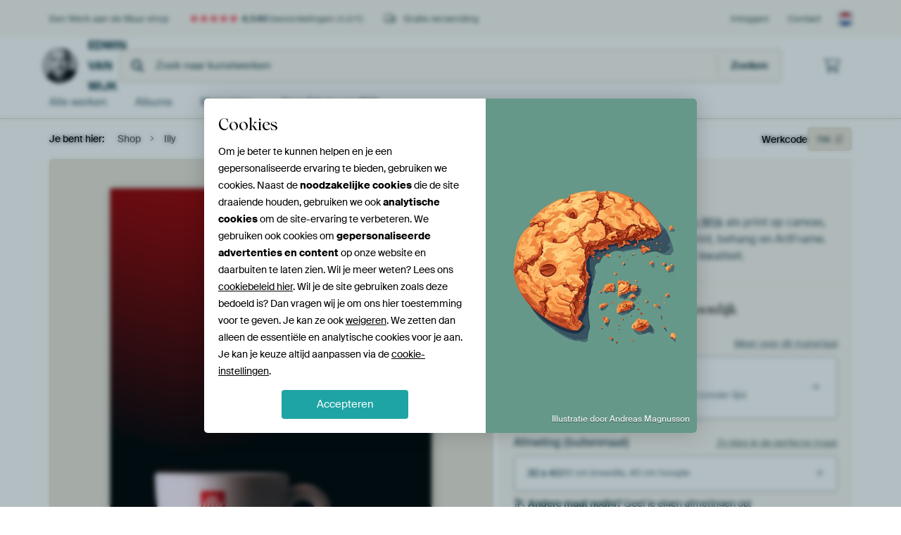

--- FILE ---
content_type: text/html; charset=utf-8
request_url: https://www.werkaandemuur.nl/nl/shopwerk/Illy/706?utm_source=wordpress&mediumId=3&size=30x40
body_size: 51674
content:
<!DOCTYPE html>
<html lang="nl-NL" data-locale="nl_NL">
  <head>
    <meta charset="utf-8">
    <meta http-equiv="X-UA-Compatible" content="IE=edge" />
    <meta name="theme-color" content="#ffffff" />
      <link href="https://static.ohmyprints.net/min/?g=defaultCss&amp;version=f01d8835346071c46b9217f84a971cad&amp;webp=1" rel="stylesheet"><link href="https://static.ohmyprints.net/img/sprite/icons.svg?version=cd0cf2bd2954fb6078403fb0345f88d8" id="icons-sprite" rel="preload" crossorigin="anonymous" as="fetch" >
<link href="https://static.ohmyprints.net/min/?f=css%2Fexternal%2Ffontawesome%2Fall.min.css&amp;version=42ef16fea222e07a8303af55b3a45faf&amp;webp=1" rel="preload" as="style" >
<link href="https://static.ohmyprints.net/min/?f=css%2Fwadm-fonts.css&amp;version=4b8d5982bb407cdf47b303b787b5e470&amp;webp=1" rel="preload" as="style" >
<link href="https://cdn-thumbs.ohmyprints.net/1/6a163011fee690b1a0099cb0f270ecd8/817x600/dynamic-size/fit/4934fa060a103bb0eff560490ea2a9a2e32888aec4bbac70e026934193981576.jpg" rel="preload" as="image" >
<link href="https://static.ohmyprints.net/min/?f=node_modules%2F%40pqina%2Fpintura%2Fpintura.css&amp;version=c4880910bb889795fc14a6818c9b3a5e&amp;webp=1" rel="stylesheet" >
<link href="https://static.ohmyprints.net/min/?f=css%2Fcomponents%2Ftabs.css&amp;version=a82d49642d20387511e1dfe212608e04&amp;webp=1" rel="stylesheet" >
<link href="https://static.ohmyprints.net/min/?f=css%2Fcomponents%2Fconfigurator.css&amp;version=90ca88dc837493ddd91f0e13c1412e57&amp;webp=1" rel="stylesheet" >
<link href="https://static.ohmyprints.net/min/?f=css%2Fcomponents%2Freviews-summary.css&amp;version=4baa04b46d4205f836b4b287d4d020b9&amp;webp=1" rel="stylesheet" >
<link href="https://static.ohmyprints.net/min/?f=css%2Fcomponents%2Ftoggle.css&amp;version=f0ef89a91b7d3ea1448fece16f162574&amp;webp=1" rel="stylesheet" >
<link href="https://static.ohmyprints.net/min/?f=css%2Fwadm-view-artwork.css&amp;version=10aa674a29551947dc82580b6d430bdf&amp;webp=1" rel="stylesheet" >
<link href="https://static.ohmyprints.net/min/?f=css%2Fpages%2Fpdp.css&amp;version=a54a4a390b8babc40322085ffe00058f&amp;webp=1" rel="stylesheet" >
<link href="https://static.ohmyprints.net/min/?f=css%2Fcomponents%2FslideEmbla.css&amp;version=9416f56e1e2189e72f2c0a4bc9a6f000&amp;webp=1" rel="stylesheet" >
<link href="https://static.ohmyprints.net/min/?f=css%2Felements%2Favatar.css&amp;version=9f9588d50883f564b399003aa42b59a1&amp;webp=1" rel="stylesheet" >
<link href="https://static.ohmyprints.net/min/?f=css%2Fcomponents%2Flinkcard.css&amp;version=23840ddb3159d42396ef044f674e0de2&amp;webp=1" rel="stylesheet" >
<link href="https://static.ohmyprints.net/min/?f=css%2Fexternal%2Feasyzoom.css&amp;version=dc33c505667317b840592de0464f10bc&amp;webp=1" rel="stylesheet" >
<link href="https://static.ohmyprints.net/min/?f=css%2Felements%2Ffooter.css&amp;version=14d855501934d5a64fa46466b9d36250&amp;webp=1" rel="stylesheet" >
<link href="https://static.ohmyprints.net/min/?f=css%2Felements%2Ffinder-dialog.css&amp;version=319d6557d227c92dd8a61a5ae6b5d4eb&amp;webp=1" rel="stylesheet" >
<link href="https://static.ohmyprints.net/min/?f=css%2Fwadm-fonts.css&amp;version=4b8d5982bb407cdf47b303b787b5e470&amp;webp=1" media="print" rel="stylesheet" >
<link href="https://static.ohmyprints.net/min/?f=css%2Fexternal%2Ffontawesome%2Fall.min.css&amp;version=42ef16fea222e07a8303af55b3a45faf&amp;webp=1" media="print" rel="stylesheet" >
<link href="https://static.ohmyprints.net/min/?f=css%2Fcomponents%2Fdialog.css&amp;version=dcde2285420f9aade2850dd5954b66a5&amp;webp=1" rel="stylesheet" >
<link href="https://static.ohmyprints.net/min/?f=css%2Fwadm-shop-flat.css&amp;version=f8ca82636855e761f337afc5fca7bfb5&amp;webp=1" rel="stylesheet" >      <script>
          const JS_VERSION_HASH = '69ade257c7ee0d83689dd307ecfd1834';
      </script>

      <script defer="defer" src="https://static.ohmyprints.net/js/wadm/wadm.pdp.js?version=69ade257c7ee0d83689dd307ecfd1834"></script>
<script type="module" src="https://static.ohmyprints.net/js/wadm/module/pdp.grid.js?version=69ade257c7ee0d83689dd307ecfd1834"></script>
<script type="module" src="https://static.ohmyprints.net/js/wadm/module/pdp.bento.artwork.js?version=69ade257c7ee0d83689dd307ecfd1834"></script>
<script type="module" src="https://static.ohmyprints.net/js/wadm/module/pdp.artFrameGuarantee.js?version=69ade257c7ee0d83689dd307ecfd1834"></script>
<script type="module" src="https://static.ohmyprints.net/js/wadm/module/tabs.js?version=69ade257c7ee0d83689dd307ecfd1834"></script>
<script type="module" src="https://static.ohmyprints.net/js/wadm/module/pdp.configurator.js?version=69ade257c7ee0d83689dd307ecfd1834"></script>
<script type="module" src="https://static.ohmyprints.net/js/wadm/module/slideEmbla.js?version=69ade257c7ee0d83689dd307ecfd1834"></script>
<script type="module" src="https://static.ohmyprints.net/js/wadm/module/floatingCheckout.js?version=69ade257c7ee0d83689dd307ecfd1834"></script>
<script type="module" src="https://static.ohmyprints.net/js/wadm/module/disableRightClick.js?version=69ade257c7ee0d83689dd307ecfd1834"></script>
<script type="module" src="https://static.ohmyprints.net/js/wadm/module/jsReadmore.js?version=69ade257c7ee0d83689dd307ecfd1834"></script>
<script type="module" src="https://static.ohmyprints.net/js/wadm/module/pdp.blocks.js?version=69ade257c7ee0d83689dd307ecfd1834"></script>
<script type="module" src="https://static.ohmyprints.net/js/wadm/module/reviews.dialog.js?version=69ade257c7ee0d83689dd307ecfd1834"></script>
<script defer="defer" src="https://static.ohmyprints.net/js/external/easyzoom.js?version=69ade257c7ee0d83689dd307ecfd1834"></script>
<script defer="defer" src="https://static.ohmyprints.net/js/wadm/wadm.easyzoom.js?version=69ade257c7ee0d83689dd307ecfd1834"></script>
<script type="module" src="https://static.ohmyprints.net/js/wadm/module/video.controller.updateSources.js?version=69ade257c7ee0d83689dd307ecfd1834"></script>
<script type="module" src="https://static.ohmyprints.net/js/wadm/module/loading.html.js?version=69ade257c7ee0d83689dd307ecfd1834"></script>
<script type="module" src="https://static.ohmyprints.net/js/wadm/module/dialog.artFinder.js?version=69ade257c7ee0d83689dd307ecfd1834"></script>
<script type="module" src="https://static.ohmyprints.net/js/wadm/module/dialog.js?version=69ade257c7ee0d83689dd307ecfd1834"></script>
<script defer="defer" src="https://static.ohmyprints.net/language/global_lang_nl_NL.js?version=5b678f226ad39defbe5dd57d76ad2c13"></script>
      <script>
          document.querySelectorAll('link[rel=stylesheet][media=print]').forEach(function(link) {
              if (link.sheet) {
                  link.media = 'all';
                  return;
              }

              link.onload = function() {
                  this.media = 'all';
              };
          });
      </script>
<title>Illy van Edwin van Wijk op canvas, behang en meer</title><meta property="og:site_name" content="Werk aan de Muur" >
<meta property="og:type" content="product" >
<meta property="og:title" content="Illy van Edwin van Wijk op canvas, behang en meer" >
<meta property="og:image" content="https://cdn-shares.ohmyprints.net/706/eJyVULuO2zAQ%7CBcC6XzW8iWK6lNcdUXKIAW5XFqM9TqTgu0Y%7CvdQd0hSp1lgZha7M%7CNg3mV6ndyJWP9g1xTKwHouAA5soHQaCutbWUFetgvWHTaUsua%2BaTDML2XYJp%2BPyzDd10uaSz7OVBreqOi0JC2tasEgCjDR6wBt0DYIQbrZH9zq3SbcZzclfMnpFzUxlcZyVNhx49BpY70P4EARhGCi1jK2RnQYpOYKIgfvOkEoDQUC4m0nPR5%7Crif2PDBcpnXJqdC34vDM%2Bu8PVu7rHsBdynW5nNnhT1qmBaw39i%7CwX6Isa0XSfICR4q4p%2BalVsxWlOadAFebBheW6d7hHqQocO%7CmlCn7cLqyXz%7C%2BssHW89sN5JGoteO4ArEUPURggDF3DoVa4j%2BbjxOzSuBf4mf%7CH7m%2Bkr7dC1eAy16c7f2DLVtatvK2lknl3%2B765MZU76ztdLdZuXkNdNtDWZRwIz3mbKkHSBjKaohA62NZFFY21wXKJASQpj50i1%7CHqU%7CPYRkCMRgn0XKAkodjzN0wYvzA%3D.jpg" >
<meta name="description" content="Bestel Illy als print. Kies zelf de maat en het materiaal. Snel geleverd, hoge kwaliteit." >
<meta property="og:description" content="Bestel Illy als print. Kies zelf de maat en het materiaal. Snel geleverd, hoge kwaliteit." >
<meta property="og:price:amount" content="44" >
<meta property="og:price:currency" content="EUR" >
<meta property="og:availability" content="instock" >
<meta property="og:image:width" content="1200" >
<meta property="og:image:height" content="630" >
<meta name="twitter:card" content="photo" >
<meta property="og:url" content="https://www.werkaandemuur.nl/nl/shopwerk/Illy/706" >
<meta name="twitter:url" content="https://www.werkaandemuur.nl/nl/shopwerk/Illy/706" >
<meta name="twitter:title" content="Illy van Edwin van Wijk op canvas, behang en meer" >
<meta name="twitter:image" content="https://cdn-shares.ohmyprints.net/706/eJyVULuO2zAQ%7CBcC6XzW8iWK6lNcdUXKIAW5XFqM9TqTgu0Y%7CvdQd0hSp1lgZha7M%7CNg3mV6ndyJWP9g1xTKwHouAA5soHQaCutbWUFetgvWHTaUsua%2BaTDML2XYJp%2BPyzDd10uaSz7OVBreqOi0JC2tasEgCjDR6wBt0DYIQbrZH9zq3SbcZzclfMnpFzUxlcZyVNhx49BpY70P4EARhGCi1jK2RnQYpOYKIgfvOkEoDQUC4m0nPR5%7Crif2PDBcpnXJqdC34vDM%2Bu8PVu7rHsBdynW5nNnhT1qmBaw39i%7CwX6Isa0XSfICR4q4p%2BalVsxWlOadAFebBheW6d7hHqQocO%7CmlCn7cLqyXz%7C%2BssHW89sN5JGoteO4ArEUPURggDF3DoVa4j%2BbjxOzSuBf4mf%7CH7m%2Bkr7dC1eAy16c7f2DLVtatvK2lknl3%2B765MZU76ztdLdZuXkNdNtDWZRwIz3mbKkHSBjKaohA62NZFFY21wXKJASQpj50i1%7CHqU%7CPYRkCMRgn0XKAkodjzN0wYvzA%3D.jpg" >
    <meta name="viewport" content="width=device-width, user-scalable=no, minimum-scale=1.0, maximum-scale=1.0">

	
      <meta name="theme-color" media="(prefers-color-scheme: light)" content="#FCF8F2">
      <meta name="theme-color" media="(prefers-color-scheme: dark)" content="#002835">
      <link rel="icon" href="https://static.ohmyprints.net/favicon.svg" type="image/svg+xml">
      <link rel="shortcut icon" href="https://static.ohmyprints.net/favicon.ico" type="image/x-icon" />
      <link rel="apple-touch-icon" href="https://static.ohmyprints.net/apple-touch-icon.png">
      <link rel="mask-icon" href="https://static.ohmyprints.net/safari-pinned-tab.svg">

      <script> var global_path="";  var global_location="|index|127|nl|Illy";  global_location = global_location.split('|').join('/');  var global_ulang="";  var global_locale="nl_NL";  var global_usertype=0;  var global_site_section="shop";  var global_baseurl = "https://www.werkaandemuur.nl"; const global_static_cdn_baseurl = "https://static.ohmyprints.net/"; const global_static_baseurl = "https://static.ohmyprints.net/"; var global_currentdomain = "werkaandemuur.nl";</script>
<link rel="canonical" href="https://www.werkaandemuur.nl/nl/werk/Illy/706" />	  		  <script>window.dataLayer = window.dataLayer || [];window.dataLayer.push({"siteLocale":"nl_NL"});window.dataLayer.push({"siteLanguageCode":"nl"});window.dataLayer.push({"siteCountryCode":"NL"});window.dataLayer.push({"siteSection":"shop"});window.dataLayer.push({"pageType":"productDetail"});window.dataLayer.push({"ecommerce":null});window.dataLayer.push({"event":"view_item","ecommerce":{"items":[{"item_id":"NL706","item_name":"Illy","quantity":1,"price":36.58}],"currency":"EUR","value":36.58}});window.dataLayer.push({"isSpider":true});</script>		  <script>
            const consentListeners = [];
            /**
             *   Called from GTM template to set callback to be executed when user consent is provided.
             *   @param {function} callback to execute on user consent
             */
            window.cookieConsentListner = (callback) => {
                consentListeners.push(callback);
            };
            </script>
			<!-- Google Tag Manager -->
			<script>(function(w,d,s,l,i){w[l]=w[l]||[];w[l].push({'gtm.start':
				new Date().getTime(),event:'gtm.js'});var f=d.getElementsByTagName(s)[0],
				j=d.createElement(s),dl=l!='dataLayer'?'&l='+l:'';j.async=true;j.src=
				'https://www.googletagmanager.com/gtm.js?id='+i+dl;f.parentNode.insertBefore(j,f);
			})(window,document,'script','dataLayer','GTM-5WTJM9Z');</script>
			<!-- End Google Tag Manager -->	        <script type="application/ld+json">[{"@context":"https:\/\/schema.org","@type":"WebSite","url":"https:\/\/www.werkaandemuur.nl","potentialAction":{"@type":"SearchAction","target":"https:\/\/www.werkaandemuur.nl\/nl\/Zoeken\/98\/search?query={search_term_string}","query-input":"required name=search_term_string"},"@id":"https:\/\/www.werkaandemuur.nl#webSite"},{"@context":"https:\/\/schema.org","@type":"Organization","name":"Werk aan de Muur","logo":{"@type":"ImageObject","url":"https:\/\/static.ohmyprints.net\/img\/wadm-logo.svg"},"legalName":"We Make It Work B.V.","email":"info@werkaandemuur.nl","url":"https:\/\/www.werkaandemuur.nl","address":{"@type":"PostalAddress","addressCountry":{"@type":"Country","name":"Nederland"},"addressRegion":"Noord-Holland","postalCode":"2031 AZ","streetAddress":"Bingerweg 8","addressLocality":"Haarlem"},"contactPoint":{"@type":"ContactPoint","telephone":"+31232052244","contactType":"customer service","hoursAvailable":"['Mo-Fri 09:00-15:00']","availableLanguage":[{"@type":"Language","name":"Dutch"},{"@type":"Language","name":"English"}],"areaServed":[{"@type":"Country","name":"Netherlands"},{"@type":"Country","name":"Belgium"},{"@type":"Country","name":"Luxembourg"}]},"sameAs":["https:\/\/www.instagram.com\/werkaandemuur\/","https:\/\/www.pinterest.com\/werkaandemuur\/","https:\/\/www.facebook.com\/WerkaandeMuur","https:\/\/x.com\/werkaandemuur","https:\/\/www.tiktok.com\/@werkaandemuur"],"@id":"https:\/\/www.werkaandemuur.nl#organization"},{"@context":"https:\/\/schema.org","@type":"WebPage","isPartOf":"https:\/\/www.werkaandemuur.nl#webSite","mainEntity":{"@type":"Product","name":"Illy van Edwin van Wijk","description":"Koop dit werk als print op canvas, aluminium dibond, (ingelijste) fotoprint, behang en ArtFrame. Voor jou op maat geprint in Fine-Art kwaliteit.","image":[{"@type":"ImageObject","contentUrl":"https:\/\/cdn-thumbs.ohmyprints.net\/1\/6a163011fee690b1a0099cb0f270ecd8\/817x600\/thumbnail\/fit.jpg"}],"width":{"@type":"QuantitativeValue","value":"30","unitText":"cm"},"height":{"@type":"QuantitativeValue","value":"40","unitText":"cm"},"brand":{"@type":"Brand","name":"Werk aan de Muur"},"category":"Huis en tuin > Decoratie > Kunst > Posters, prenten en visuele kunstwerken","sku":"NL706M3S30x40","mpn":"NL706M3S30x40","offers":{"@type":"Offer","seller":"Werk aan de Muur \/ Edwin van Wijk","itemCondition":"https:\/\/schema.org\/NewCondition","availability":"https:\/\/schema.org\/InStock","priceCurrency":"EUR","shippingDetails":{"@type":"OfferShippingDetails","shippingRate":{"@type":"MonetaryAmount","currency":"EUR","value":0}},"url":"https:\/\/www.werkaandemuur.nl\/nl\/werk\/Illy\/706?mediumId=3&amp;size=30x40","price":44,"priceSpecification":[{"@type":"UnitPriceSpecification","priceCurrency":"EUR","price":44,"priceType":"https:\/\/schema.org\/ListPrice"}]},"@id":"https:\/\/www.werkaandemuur.nl\/product#706"},"breadcrumb":{"@type":"BreadcrumbList","itemListElement":[{"@type":"ListItem","name":"Shop","position":1,"item":"https:\/\/www.werkaandemuur.nl\/nl\/shop\/Edwin-van-Wijk\/75"},{"@type":"ListItem","name":"Illy","position":2,"item":"https:\/\/www.werkaandemuur.nl\/nl\/shopwerk\/Illy\/706"}]},"@id":"https:\/\/www.werkaandemuur.nl#webPage"}]</script>  </head>
  <body class="shop nl  is-pdp">
    	  <!-- Google Tag Manager (noscript) -->
			<noscript><iframe src="https://www.googletagmanager.com/ns.html?id=GTM-5WTJM9Z" height="0" width="0" style="display:none;visibility:hidden"></iframe></noscript>
			<!-- End Google Tag Manager (noscript) -->  
  	<div class="container container-full header">
    
    
    
    <div class="trust">
        <div class="container">
            <div class="row">
                <div class="col-md-12">
                    <ul>
                        <li>Een Werk aan de Muur shop</li>
                        <li class="hidden-xs hidden-sm"><a href="https://www.werkaandemuur.nl/nl/hoe-werkt-werk-aan-de-muur/beoordelingen-werk-aan-de-muur-3057" class="nounderline"><i class="fa-solid fa-star"></i><i class="fa-solid fa-star"></i><i class="fa-solid fa-star"></i><i class="fa-solid fa-star"></i><i class="fa-solid fa-star"></i> <span class="review-total">4.540</span> beoordelingen <span class="review-score">(4,8/5)</span></a></li>
                        <li class="visible-xs visible-sm">
                            <a href="https://www.werkaandemuur.nl/nl/hoe-werkt-werk-aan-de-muur/beoordelingen-werk-aan-de-muur-3057" class="nounderline">
                            
                                
                                    
                                        <i class="fa-solid fa-star"></i><i class="fa-solid fa-star"></i><i class="fa-solid fa-star"></i><i class="fa-solid fa-star"></i><i class="fa-solid fa-star"></i> 4,8/5
                                    </a>
                        </li>
                        
                        <li><i class="hidden-xs fa-light fa-truck"></i> Gratis verzending</li>
                    </ul>
                    
                    <ul class="service hidden-xs">
                        
                        <li class="account"><a href="https://www.werkaandemuur.nl/nl/Inloggen/36" rel="nofollow" title="Inloggen">Inloggen</a></li>
                        
                        
                        
                        <li>
                            <a href="https://www.werkaandemuur.nl/nl/contact-ons-4412">Contact</a>
                        </li>
                        <li class="country">
                            <span class="country-NL" data-toggle="modal" data-target="#language-preference-modal"></span>
                        </li>
                    </ul>
                    
                </div>
            </div>
        </div>
    </div>
    <nav class="primary-navigation">
        <div class="main-nav">
            <div class="container">
                <div class="row">
                    <div class="col-md-12">
                        <ul>
                            <li class="icon subtitle menu visible-xs">
                                <label for="primary-menu">
                                    <i class="fas fa-bars"></i><span>Menu</span>
                                </label>
                            </li>
                            
                            
                            <li class="shop-logo">
                                <a href="https://www.werkaandemuur.nl/nl/shop/Edwin-van-Wijk/75" title="Edwin van Wijk Shop">
                                    <img src="https://cdn-thumbs.ohmyprints.net/1/f32ae4ef4a9b46873ff6b643b5180297/275x275/thumbnail/crop.jpg" class="img-circle img-responsive" alt="Edwin van Wijk profielfoto">
                                    Edwin van Wijk
                                    
                                </a>
                            </li>
                            
                            
                            <li class="search hidden-xs">
                                
                    <form class="navbar-form navbar-left wadm-search wide" enctype="application/x-www-form-urlencoded" action="https://www.werkaandemuur.nl/index/523/nl/Edwin-van-Wijk/shop-search/75" method="GET" role="search">
                        <div class="search-form">
                            <span class="fa fa-search"></span>
                            <input class="form-control search" value="" name="query" type="search" placeholder="Zoek naar kunstwerken">
                        </div>
                        <div class="actions">
                            <button type="submit" class="btn"><span class="fa fa-search"></span> <span class="helper-text">Zoeken</span></button>
                        </div>
                    </form>
				
                                
                            </li>
                            
                            <li class="trust thuiswinkel"><a href="https://www.thuiswinkel.org/leden/werk-aan-de-muur/certificaat" target="_blank" rel="nofollow noreferrer">Thuiswinkel Waarborg</a></li>
                            <li class="trust trustedshops"><a href="https://www.trustedshops.de/bewertung/info_XDB99B5D7D89F9610BA4D8111A7D6CFAC.html" target="_blank" rel="nofollow noreferrer">Trusted Shops</a></li>
                            
                            
                            
                            
                            
                            <li class="icon has-badge cart"><a href="https://www.werkaandemuur.nl/index/103/nl/Plaats-bestelling/user/orderStage/0" class="shoppingcart" title="Winkelmandje"><span class="fal fa-shopping-cart"></span></a></li>
                            
                        </ul>
                    </div>
                </div>

                
                <div class="row mobile-search visible-xs">
                    
                    <form class="navbar-form navbar-left wadm-search wide" enctype="application/x-www-form-urlencoded" action="https://www.werkaandemuur.nl/index/523/nl/Edwin-van-Wijk/shop-search/75" method="GET" role="search">
                        <div class="search-form">
                            <span class="fa fa-search"></span>
                            <input class="form-control search" value="" name="query" type="search" placeholder="Zoek naar kunstwerken">
                        </div>
                        <div class="actions">
                            <button type="submit" class="btn"><span class="fa fa-search"></span> <span class="helper-text">Zoeken</span></button>
                        </div>
                    </form>
				
                    <a href="https://www.werkaandemuur.nl/nl/ArtFinder/671" class="search-artfinder search-artfinder--questions">
                        <i class="wadm-app-icon wadm-app-icon--artfinder">
                            <svg
    class="wadm-icon"
    preserveAspectRatio="xMinYMin meet"
    x="0"
    y="0"
             aria-hidden="true"     role="img"
>
        <use href="#general-artfinder"></use>
</svg>

                        </i>
                        <span>ArtFinder</span>
                    </a>
                    
                    <span class="search-artfinder search-artfinder--ai" data-dialog-role="open" data-dialog-target-id="artFinderDialog">
                        <i class="wadm-app-icon wadm-app-icon--artfinderAI">
                            <svg
    class="wadm-icon"
    preserveAspectRatio="xMinYMin meet"
    x="0"
    y="0"
             aria-hidden="true"     role="img"
>
        <use href="#general-ai-search"></use>
</svg>

                        </i>
                        <span>ArtFinder</span>
                    </span>
                    
                </div>
                
            </div>
        </div>
        <input type="checkbox" id="primary-menu">
        
        <div class="menu-nav loading">
            <label for="primary-menu" class="nav-close">
                <i class="fal fa-times"></i>
            </label>
            <div class="container">
                <div class="row">
                    <div class="col-md-12">
                        
                        
                        <ul>
                            <li class="visible-xs header"><span>Edwin van Wijk Shop</span></li>
                            <li><a href="https://www.werkaandemuur.nl/nl/shop-werken/Edwin-van-Wijk/75">Alle werken</a></li>
                            
                            <li><a href="https://www.werkaandemuur.nl/index/136/nl/Albums/shop/75">Albums</a></li>
                            
                            <li><a href="https://www.werkaandemuur.nl/nl/materialen-247914-u75">Materialen</a></li>
                            <li><a href="https://www.werkaandemuur.nl/index/123/nl/Over/shop/75">Over<span class="hidden-sm"> Edwin van Wijk</span></a></li>
                            
                        </ul>
                        
                        <ul class="service visible-xs">
                            <li>
                                <a href="https://www.werkaandemuur.nl/nl/contact-ons-4412">Contact</a>
                            </li>
                            
                            <li class="account"><a href="https://www.werkaandemuur.nl/nl/Inloggen/36" rel="nofollow" title="Inloggen">Inloggen</a></li>
                            
                            
                            
                        </ul>
                        <div class="partners visible-xs">
                            <p>Partners</p>
                            <ul>
                                <li class="thuiswinkel"><a href="https://www.thuiswinkel.org/leden/werk-aan-de-muur/certificaat" target="_blank"><span>Thuiswinkel Waarborg</span></a></li>
                                <li class="trustedshops"><a href="https://www.trustedshops.de/bewertung/info_XDB99B5D7D89F9610BA4D8111A7D6CFAC.html" target="_blank"><span>Trusted Shops</span></a></li>
                                <li class="vtwonen"><a href="https://www.werkaandemuur.nl/nl/weer-verliefd-make-overs-1598"><span>vtwonen</span></a></li>
                            </ul>
                        </div>
                    </div>
                </div>
            </div>
        </div>
        
        
        
        
    </nav>
</div>

<div class="menu-backdrop"></div>


<div class="container">
    <div class="row">
        <div class="col-sm-12">
            <div class="container container-full breadcrumb">
    <ol class="breadcrumb">
        <li class="hidden-xs">Je bent hier:</li>
        <li>
    <a href="https://www.werkaandemuur.nl/nl/shop/Edwin-van-Wijk/75">
        <span>Shop</span>
    </a>
</li><li>
    <a href="https://www.werkaandemuur.nl/nl/shopwerk/Illy/706">
        <span>Illy</span>
    </a>
</li>
    </ol>
</div>
        </div>
    </div>
</div>


<div class="container the-artwork">
    
    <div class="pdp-grid-wrapper">
        <div class="pdp-configurator">
            <form class="configurator   "
                  id="configurator"
                  method="post"
                  autocomplete="off"
                  enctype="application/x-www-form-urlencoded"
                  action="https://www.werkaandemuur.nl/checkout/add-item"
            >
                <div class="configurator__header configurator__section">
                    
                    
                    
                    
                    
                    <h1 class="configurator__header-title">
                        <span class="configurator__header-title__artwork">
                            Illy
                        </span>
                                            </h1>

                    
                    
                    <div class="configurator__header-description">
                        Koop dit stilleven <em>Illy</em> van <a href="https://www.werkaandemuur.nl/nl/beeldmaker/Edwin-van-Wijk/75">Edwin van Wijk</a> als print op canvas, aluminium dibond, (ingelijste) fotoprint, behang en ArtFrame. Voor jou op maat geprint in Fine-Art kwaliteit.
                    </div>

                                    </div>

                

<input type="hidden" value="706" name="artid" id="artid"/>
<input type="hidden" value="FjOm+VQX21RUGchzmwaKgIO76O93eUrJ+rnfjCgggWs=" name="csrf" id="csrf"/>
<input type="hidden" name="inShop" value="75" id="inShop">


<fieldset class="configurator__step configurator__section">
    <span class="configurator__step-title">
        <span>1</span>
        <span class="ab-test-a">Maak je kunstwerk persoonlijk</span>
        <span class="ab-test-b">Maak dit kunstwerk helemaal van jou</span>
    </span>
    <div class="configurator-option">
        
<dialog id="medium-dialog" class="dialog dialog--configurator-option dialog--configurator-medium" aria-hidden="true" tabindex="-1" inert>
    <div class="dialog__header">
        <button class="dialog__close-button" data-dialog-role="close" tabindex="-1" type="button">
                    <svg
        class="wadm-icon"
        preserveAspectRatio="xMinYMin meet"
        x="0"
        y="0"
                         aria-hidden="true"         role="img"
    >
                <use href="#general-times"></use>
    </svg>
 Sluiten
        </button>
        <h2 class="dialog__title">Kies jouw materiaal</h2>
    </div>
    <p class="dialog__subtitle dialog__paragraph">Van ArtFrame™ tot wandvullend behang. Kies jouw favoriet, en maak hem helemaal eigen.</p>

                    
        <input type="radio"
               name="setmedium"
               value="13"
               id="medium-13"
               class="form-label__related-input"
                
        />
        <label class="configurator-option__value form-label form-label--with-thumbnail-inline" for="medium-13" >
            <span data-sync-contents>
                        <svg
        class="wadm-icon wadm-icon--product-image"
        preserveAspectRatio="xMinYMin meet"
        x="0"
        y="0"
                         aria-hidden="true"         role="img"
    >
                <use href="#products-13"></use>
    </svg>

            </span>
            <span class="form-label__value" data-sync-contents>
                <span class="form-label__title">
                    ArtFrame™

                                                                <span class="form-label__upsell">Meest gekozen</span>
                                    </span>
                <span class="form-label__subtitle"><span class="ab-test-a">Modern alternatief voor canvas</span><span class="ab-test-b">Strak en modern, met een los doek dat je kunt wisselen</span></span>
            </span>
                        <span class="form-label__addendum form-label__addendum--pill form-label__addendum--current">Huidig</span>
        </label>
                    
        <input type="radio"
               name="setmedium"
               value="1"
               id="medium-1"
               class="form-label__related-input"
                
        />
        <label class="configurator-option__value form-label form-label--with-thumbnail-inline" for="medium-1" >
            <span data-sync-contents>
                        <svg
        class="wadm-icon wadm-icon--product-image"
        preserveAspectRatio="xMinYMin meet"
        x="0"
        y="0"
                         aria-hidden="true"         role="img"
    >
                <use href="#products-1"></use>
    </svg>

            </span>
            <span class="form-label__value" data-sync-contents>
                <span class="form-label__title">
                    Canvas

                                                        </span>
                <span class="form-label__subtitle"><span class="ab-test-a">Klassiek doek op houten frame</span><span class="ab-test-b">Warm en tijdloos, gespannen op een houten frame</span></span>
            </span>
                        <span class="form-label__addendum form-label__addendum--pill form-label__addendum--current">Huidig</span>
        </label>
                    
        <input type="radio"
               name="setmedium"
               value="3"
               id="medium-3"
               class="form-label__related-input"
                checked="checked"
        />
        <label class="configurator-option__value form-label form-label--with-thumbnail-inline" for="medium-3" autofocus>
            <span data-sync-contents>
                        <svg
        class="wadm-icon wadm-icon--product-image"
        preserveAspectRatio="xMinYMin meet"
        x="0"
        y="0"
                         aria-hidden="true"         role="img"
    >
                <use href="#products-3"></use>
    </svg>

            </span>
            <span class="form-label__value" data-sync-contents>
                <span class="form-label__title">
                    Fotoprint

                                                        </span>
                <span class="form-label__subtitle"><span class="ab-test-a">Hoogwaardige print met of zonder lijst</span><span class="ab-test-b">Verfijnde print, met of zonder lijst</span></span>
            </span>
                        <span class="form-label__addendum form-label__addendum--pill form-label__addendum--current">Huidig</span>
        </label>
                    
        <input type="radio"
               name="setmedium"
               value="11"
               id="medium-11"
               class="form-label__related-input"
                
        />
        <label class="configurator-option__value form-label form-label--with-thumbnail-inline" for="medium-11" >
            <span data-sync-contents>
                        <svg
        class="wadm-icon wadm-icon--product-image"
        preserveAspectRatio="xMinYMin meet"
        x="0"
        y="0"
                         aria-hidden="true"         role="img"
    >
                <use href="#products-11"></use>
    </svg>

            </span>
            <span class="form-label__value" data-sync-contents>
                <span class="form-label__title">
                    HD Metal

                                                        </span>
                <span class="form-label__subtitle"><span class="ab-test-a">Ultra-scherpe print op aluminium</span><span class="ab-test-b">Intense kleuren en scherpe details</span></span>
            </span>
                        <span class="form-label__addendum form-label__addendum--pill form-label__addendum--current">Huidig</span>
        </label>
                    
        <input type="radio"
               name="setmedium"
               value="4"
               id="medium-4"
               class="form-label__related-input"
                
        />
        <label class="configurator-option__value form-label form-label--with-thumbnail-inline" for="medium-4" >
            <span data-sync-contents>
                        <svg
        class="wadm-icon wadm-icon--product-image"
        preserveAspectRatio="xMinYMin meet"
        x="0"
        y="0"
                         aria-hidden="true"         role="img"
    >
                <use href="#products-4"></use>
    </svg>

            </span>
            <span class="form-label__value" data-sync-contents>
                <span class="form-label__title">
                    Aluminium

                                                        </span>
                <span class="form-label__subtitle"><span class="ab-test-a">Strak dibond paneel</span><span class="ab-test-b">Strak en minimalistisch</span></span>
            </span>
                        <span class="form-label__addendum form-label__addendum--pill form-label__addendum--current">Huidig</span>
        </label>
                    
        <input type="radio"
               name="setmedium"
               value="15"
               id="medium-15"
               class="form-label__related-input"
                
        />
        <label class="configurator-option__value form-label form-label--with-thumbnail-inline" for="medium-15" >
            <span data-sync-contents>
                        <svg
        class="wadm-icon wadm-icon--product-image"
        preserveAspectRatio="xMinYMin meet"
        x="0"
        y="0"
                         aria-hidden="true"         role="img"
    >
                <use href="#products-15"></use>
    </svg>

            </span>
            <span class="form-label__value" data-sync-contents>
                <span class="form-label__title">
                    Acrylglas

                                                        </span>
                <span class="form-label__subtitle"><span class="ab-test-a">Helder en modern</span><span class="ab-test-b">Diepe kleuren met een glanzende afwerking</span></span>
            </span>
                        <span class="form-label__addendum form-label__addendum--pill form-label__addendum--current">Huidig</span>
        </label>
                    
        <input type="radio"
               name="setmedium"
               value="12"
               id="medium-12"
               class="form-label__related-input"
                
        />
        <label class="configurator-option__value form-label form-label--with-thumbnail-inline" for="medium-12" >
            <span data-sync-contents>
                        <svg
        class="wadm-icon wadm-icon--product-image"
        preserveAspectRatio="xMinYMin meet"
        x="0"
        y="0"
                         aria-hidden="true"         role="img"
    >
                <use href="#products-12"></use>
    </svg>

            </span>
            <span class="form-label__value" data-sync-contents>
                <span class="form-label__title">
                    Behang (in banen)

                                                        </span>
                <span class="form-label__subtitle"><span class="ab-test-a">Muurbedekking op maat</span><span class="ab-test-b">Eén doorlopend beeld, perfect op maat</span></span>
            </span>
                        <span class="form-label__addendum form-label__addendum--pill form-label__addendum--current">Huidig</span>
        </label>
                    
        <input type="radio"
               name="setmedium"
               value="17"
               id="medium-17"
               class="form-label__related-input"
                
        />
        <label class="configurator-option__value form-label form-label--with-thumbnail-inline" for="medium-17" >
            <span data-sync-contents>
                        <svg
        class="wadm-icon wadm-icon--product-image"
        preserveAspectRatio="xMinYMin meet"
        x="0"
        y="0"
                         aria-hidden="true"         role="img"
    >
                <use href="#products-17"></use>
    </svg>

            </span>
            <span class="form-label__value" data-sync-contents>
                <span class="form-label__title">
                    Ronde print

                                                        </span>
                <span class="form-label__subtitle"><span class="ab-test-a">Hoogwaardige ronde print</span><span class="ab-test-b">Ronde vorm met een speels karakter</span></span>
            </span>
                        <span class="form-label__addendum form-label__addendum--pill form-label__addendum--current">Huidig</span>
        </label>
    
    <div class="dialog__scroll">
    <div class="dialog__scroll-element">
        <span><i></i></span>
        Meer opties beschikbaar
    </div>
</div>
</dialog>

        <span class="configurator-option__title"><span class="ab-test-a">Materiaal</span><span class="ab-test-b">Kies de uitvoering</span></span>
        <span class="configurator-option__infolink ">
            <a class="link link--secondary" href="#block-material-info"><span class="ab-test-a">Meer over dit materiaal</span><span class="ab-test-b">Meer over deze uitvoering</span></a>
        </span>

        <button class="configurator-option__value form-label form-label--with-thumbnail-inline"
                type="button"
                data-dialog-role="open"
                data-dialog-target-id="medium-dialog"
        >
            <span data-sync-contents>
                        <svg
        class="wadm-icon wadm-icon--product-image"
        preserveAspectRatio="xMinYMin meet"
        x="0"
        y="0"
                         aria-hidden="true"         role="img"
    >
                <use href="#products-3"></use>
    </svg>

            </span>
            <span class="form-label__value" data-sync-contents>
                <span class="form-label__title">Fotoprint</span>
                <span class="form-label__subtitle"><span class="ab-test-a">Hoogwaardige print met of zonder lijst</span><span class="ab-test-b">Verfijnde print, met of zonder lijst</span></span>
            </span>
            <span class="form-label__addendum">
                        <svg
        class="wadm-icon"
        preserveAspectRatio="xMinYMin meet"
        x="0"
        y="0"
                         aria-hidden="true"         role="img"
    >
                <use href="#general-arrow-right"></use>
    </svg>

            </span>
        </button>
    </div>
</fieldset>



<div class="configurator__sections-wrapper">
    <fieldset class="configurator__step configurator__section configurator__section--seamless">
        <div class="configurator-option">
            
<dialog id="size-dialog" class="dialog dialog--configurator-option dialog--configurator-size" aria-hidden="true" tabindex="-1" inert>
    <div class="tabs">
        <div class="tabs__window">
            <div class="tabs__panel tabs__panel--active tabs__panel--pick-size">
                <div class="dialog__header">
                    <button class="dialog__close-button" data-dialog-role="close" type="button" tabindex="-1" type="button">
                                <svg
        class="wadm-icon"
        preserveAspectRatio="xMinYMin meet"
        x="0"
        y="0"
                         aria-hidden="true"         role="img"
    >
                <use href="#general-times"></use>
    </svg>
 Sluiten
                    </button>
                    <h2 class="dialog__title">Kies jouw afmeting</h2>
                </div>

                <p class="dialog__subtitle dialog__paragraph">Van een kleine lijst, tot een statement piece. Kies wat past bij jouw interieur!</p>

                                    <div class="form-toggle">
                        <input type="radio" name="size-type" id="size-type__preset" checked="checked">
                        <label class="form-label" for="size-type__preset" tabindex="10"
                               data-tab-target=".tabs__panel--preset-size">
                                    <svg
        class="wadm-icon"
        preserveAspectRatio="xMinYMin meet"
        x="0"
        y="0"
                         aria-hidden="true"         role="img"
    >
                <use href="#general-list"></use>
    </svg>

                            Kies jouw maat
                        </label>
                        <input type="radio" name="size-type" id="size-type__custom">
                        <label class="form-label" for="size-type__custom" tabindex="11"
                               data-tab-target=".tabs__panel--custom-size">
                                    <svg
        class="wadm-icon"
        preserveAspectRatio="xMinYMin meet"
        x="0"
        y="0"
                         aria-hidden="true"         role="img"
    >
                <use href="#configurator-scissors"></use>
    </svg>

                            Eigen afmeting
                        </label>
                    </div>
                
                <div class="tabs">
                    <div class="tabs__window">
                        
                        
                                                    <div class="tabs__panel tabs__panel--active tabs__panel--preset-size">
                                

    <h3 class="dialog__title">Kies jouw maat</h3>
    <div class="callout callout--open callout--limited-sizes-available hidden" aria-hidden="true">
                <svg
        class="wadm-icon callout__icon"
        preserveAspectRatio="xMinYMin meet"
        x="0"
        y="0"
                         aria-hidden="true"         role="img"
    >
                <use href="#general-info-circle"></use>
    </svg>

        Niet alle maten zijn beschikbaar bij jouw keuze. Probeer een ander formaat of lijsttype voor meer opties.
    </div>
                        
<input type="radio"
       name="formatid"
       id="formatid-30x40"
       value="30x40"
       class="form-label__related-input"
        data-incompatible-options="&#x7B;&quot;3&quot;&#x3A;&#x7B;&quot;2&quot;&#x3A;&#x5B;4&#x5D;&#x7D;&#x7D;"
        checked="checked"
        
        data-print-aspect-ratio="0.75"
/>

<label class="form-label" for="formatid-30x40" autofocus>
    <span class="form-label__value form-label__value--row form-label__value--size" data-sync-contents>
                    30 x 40 cm <span>30 cm breedte, 40 cm hoogte</span>
            </span>
        <span class="form-label__addendum form-label__addendum--pill form-label__addendum--current">Huidig</span>
</label>

            
<input type="radio"
       name="formatid"
       id="formatid-35x45"
       value="35x45"
       class="form-label__related-input"
        data-incompatible-options="&#x7B;&quot;2&quot;&#x3A;&#x7B;&quot;2&quot;&#x3A;&#x5B;4&#x5D;&#x7D;,&quot;3&quot;&#x3A;&#x7B;&quot;2&quot;&#x3A;&#x5B;&#x5D;&#x7D;&#x7D;"
        
        
        
/>

<label class="form-label" for="formatid-35x45" >
    <span class="form-label__value form-label__value--row form-label__value--size" data-sync-contents>
                    35 x 45 cm <span>35 cm breedte, 45 cm hoogte</span>
            </span>
        <span class="form-label__addendum form-label__addendum--pill form-label__addendum--current">Huidig</span>
</label>

            
<input type="radio"
       name="formatid"
       id="formatid-45x60"
       value="45x60"
       class="form-label__related-input"
        data-incompatible-options="&#x7B;&quot;3&quot;&#x3A;&#x7B;&quot;2&quot;&#x3A;&#x5B;&#x5D;&#x7D;&#x7D;"
        
        
        
/>

<label class="form-label" for="formatid-45x60" >
    <span class="form-label__value form-label__value--row form-label__value--size" data-sync-contents>
                    45 x 60 cm <span>45 cm breedte, 60 cm hoogte</span>
            </span>
        <span class="form-label__addendum form-label__addendum--pill form-label__addendum--current">Huidig</span>
</label>

            
<input type="radio"
       name="formatid"
       id="formatid-50x65"
       value="50x65"
       class="form-label__related-input"
        data-incompatible-options="&#x7B;&quot;3&quot;&#x3A;&#x7B;&quot;2&quot;&#x3A;&#x5B;&#x5D;&#x7D;&#x7D;"
        
        
        
/>

<label class="form-label" for="formatid-50x65" >
    <span class="form-label__value form-label__value--row form-label__value--size" data-sync-contents>
                    50 x 65 cm <span>50 cm breedte, 65 cm hoogte</span>
            </span>
        <span class="form-label__addendum form-label__addendum--pill form-label__addendum--current">Huidig</span>
</label>

            
<input type="radio"
       name="formatid"
       id="formatid-55x70"
       value="55x70"
       class="form-label__related-input"
        data-incompatible-options="&#x7B;&quot;2&quot;&#x3A;&#x7B;&quot;2&quot;&#x3A;&#x5B;4&#x5D;&#x7D;,&quot;3&quot;&#x3A;&#x7B;&quot;2&quot;&#x3A;&#x5B;&#x5D;&#x7D;&#x7D;"
        
        
        
/>

<label class="form-label" for="formatid-55x70" >
    <span class="form-label__value form-label__value--row form-label__value--size" data-sync-contents>
                    55 x 70 cm <span>55 cm breedte, 70 cm hoogte</span>
            </span>
        <span class="form-label__addendum form-label__addendum--pill form-label__addendum--current">Huidig</span>
</label>

            
<input type="radio"
       name="formatid"
       id="formatid-60x80"
       value="60x80"
       class="form-label__related-input"
        data-incompatible-options="&#x7B;&quot;3&quot;&#x3A;&#x7B;&quot;2&quot;&#x3A;&#x5B;&#x5D;&#x7D;&#x7D;"
        
        
        
/>

<label class="form-label" for="formatid-60x80" >
    <span class="form-label__value form-label__value--row form-label__value--size" data-sync-contents>
                    60 x 80 cm <span>60 cm breedte, 80 cm hoogte</span>
            </span>
        <span class="form-label__addendum form-label__addendum--pill form-label__addendum--current">Huidig</span>
</label>

            
<input type="radio"
       name="formatid"
       id="formatid-65x85"
       value="65x85"
       class="form-label__related-input"
        data-incompatible-options="&#x7B;&quot;2&quot;&#x3A;&#x7B;&quot;2&quot;&#x3A;&#x5B;4&#x5D;&#x7D;,&quot;3&quot;&#x3A;&#x7B;&quot;2&quot;&#x3A;&#x5B;&#x5D;&#x7D;&#x7D;"
        
        
        
/>

<label class="form-label" for="formatid-65x85" >
    <span class="form-label__value form-label__value--row form-label__value--size" data-sync-contents>
                    65 x 85 cm <span>65 cm breedte, 85 cm hoogte</span>
            </span>
        <span class="form-label__addendum form-label__addendum--pill form-label__addendum--current">Huidig</span>
</label>

            
<input type="radio"
       name="formatid"
       id="formatid-70x90"
       value="70x90"
       class="form-label__related-input"
        data-incompatible-options="&#x7B;&quot;3&quot;&#x3A;&#x7B;&quot;2&quot;&#x3A;&#x5B;&#x5D;&#x7D;&#x7D;"
        
        
        
/>

<label class="form-label" for="formatid-70x90" >
    <span class="form-label__value form-label__value--row form-label__value--size" data-sync-contents>
                    70 x 90 cm <span>70 cm breedte, 90 cm hoogte</span>
            </span>
        <span class="form-label__addendum form-label__addendum--pill form-label__addendum--current">Huidig</span>
</label>

            
<input type="radio"
       name="formatid"
       id="formatid-75x100"
       value="75x100"
       class="form-label__related-input"
        data-incompatible-options="&#x7B;&quot;2&quot;&#x3A;&#x7B;&quot;2&quot;&#x3A;&#x5B;4&#x5D;&#x7D;,&quot;3&quot;&#x3A;&#x7B;&quot;2&quot;&#x3A;&#x5B;&#x5D;&#x7D;&#x7D;"
        
        
        
/>

<label class="form-label" for="formatid-75x100" >
    <span class="form-label__value form-label__value--row form-label__value--size" data-sync-contents>
                    75 x 100 cm <span>75 cm breedte, 100 cm hoogte</span>
            </span>
        <span class="form-label__addendum form-label__addendum--pill form-label__addendum--current">Huidig</span>
</label>

            
<input type="radio"
       name="formatid"
       id="formatid-80x105"
       value="80x105"
       class="form-label__related-input"
        data-incompatible-options="&#x7B;&quot;2&quot;&#x3A;&#x7B;&quot;2&quot;&#x3A;&#x5B;4&#x5D;&#x7D;,&quot;3&quot;&#x3A;&#x7B;&quot;2&quot;&#x3A;&#x5B;&#x5D;&#x7D;&#x7D;"
        
        
        
/>

<label class="form-label" for="formatid-80x105" >
    <span class="form-label__value form-label__value--row form-label__value--size" data-sync-contents>
                    80 x 105 cm <span>80 cm breedte, 105 cm hoogte</span>
            </span>
        <span class="form-label__addendum form-label__addendum--pill form-label__addendum--current">Huidig</span>
</label>

            
<input type="radio"
       name="formatid"
       id="formatid-85x110"
       value="85x110"
       class="form-label__related-input"
        data-incompatible-options="&#x7B;&quot;2&quot;&#x3A;false,&quot;3&quot;&#x3A;&#x7B;&quot;2&quot;&#x3A;&#x5B;&#x5D;&#x7D;&#x7D;"
        
        
        
/>

<label class="form-label" for="formatid-85x110" >
    <span class="form-label__value form-label__value--row form-label__value--size" data-sync-contents>
                    85 x 110 cm <span>85 cm breedte, 110 cm hoogte</span>
            </span>
        <span class="form-label__addendum form-label__addendum--pill form-label__addendum--current">Huidig</span>
</label>

            
<input type="radio"
       name="formatid"
       id="formatid-90x120"
       value="90x120"
       class="form-label__related-input"
        data-incompatible-options="&#x7B;&quot;2&quot;&#x3A;false,&quot;3&quot;&#x3A;&#x7B;&quot;2&quot;&#x3A;&#x5B;&#x5D;&#x7D;&#x7D;"
        
        
        
/>

<label class="form-label" for="formatid-90x120" >
    <span class="form-label__value form-label__value--row form-label__value--size" data-sync-contents>
                    90 x 120 cm <span>90 cm breedte, 120 cm hoogte</span>
            </span>
        <span class="form-label__addendum form-label__addendum--pill form-label__addendum--current">Huidig</span>
</label>

            
<input type="radio"
       name="formatid"
       id="formatid-95x125"
       value="95x125"
       class="form-label__related-input"
        data-incompatible-options="&#x7B;&quot;2&quot;&#x3A;false,&quot;3&quot;&#x3A;&#x7B;&quot;2&quot;&#x3A;&#x5B;&#x5D;&#x7D;&#x7D;"
        
        
        
/>

<label class="form-label" for="formatid-95x125" >
    <span class="form-label__value form-label__value--row form-label__value--size" data-sync-contents>
                    95 x 125 cm <span>95 cm breedte, 125 cm hoogte</span>
            </span>
        <span class="form-label__addendum form-label__addendum--pill form-label__addendum--current">Huidig</span>
</label>

            
<input type="radio"
       name="formatid"
       id="formatid-100x130"
       value="100x130"
       class="form-label__related-input"
        data-incompatible-options="&#x7B;&quot;2&quot;&#x3A;false,&quot;3&quot;&#x3A;&#x7B;&quot;2&quot;&#x3A;&#x5B;&#x5D;&#x7D;&#x7D;"
        
        
        
/>

<label class="form-label" for="formatid-100x130" >
    <span class="form-label__value form-label__value--row form-label__value--size" data-sync-contents>
                    100 x 130 cm <span>100 cm breedte, 130 cm hoogte</span>
            </span>
        <span class="form-label__addendum form-label__addendum--pill form-label__addendum--current">Huidig</span>
</label>

            
<input type="radio"
       name="formatid"
       id="formatid-105x140"
       value="105x140"
       class="form-label__related-input"
        data-incompatible-options="&#x7B;&quot;2&quot;&#x3A;false,&quot;3&quot;&#x3A;&#x7B;&quot;2&quot;&#x3A;&#x5B;&#x5D;&#x7D;&#x7D;"
        
        
        
/>

<label class="form-label" for="formatid-105x140" >
    <span class="form-label__value form-label__value--row form-label__value--size" data-sync-contents>
                    105 x 140 cm <span>105 cm breedte, 140 cm hoogte</span>
            </span>
        <span class="form-label__addendum form-label__addendum--pill form-label__addendum--current">Huidig</span>
</label>

            
<input type="radio"
       name="formatid"
       id="formatid-110x145"
       value="110x145"
       class="form-label__related-input"
        data-incompatible-options="&#x7B;&quot;2&quot;&#x3A;false,&quot;3&quot;&#x3A;&#x7B;&quot;2&quot;&#x3A;&#x5B;&#x5D;&#x7D;&#x7D;"
        
        
        
/>

<label class="form-label" for="formatid-110x145" >
    <span class="form-label__value form-label__value--row form-label__value--size" data-sync-contents>
                    110 x 145 cm <span>110 cm breedte, 145 cm hoogte</span>
            </span>
        <span class="form-label__addendum form-label__addendum--pill form-label__addendum--current">Huidig</span>
</label>

            
<input type="radio"
       name="formatid"
       id="formatid-115x150"
       value="115x150"
       class="form-label__related-input"
        data-incompatible-options="&#x7B;&quot;2&quot;&#x3A;false,&quot;3&quot;&#x3A;&#x7B;&quot;2&quot;&#x3A;&#x5B;&#x5D;&#x7D;&#x7D;"
        
        
        
/>

<label class="form-label" for="formatid-115x150" >
    <span class="form-label__value form-label__value--row form-label__value--size" data-sync-contents>
                    115 x 150 cm <span>115 cm breedte, 150 cm hoogte</span>
            </span>
        <span class="form-label__addendum form-label__addendum--pill form-label__addendum--current">Huidig</span>
</label>

            
<input type="radio"
       name="formatid"
       id="formatid-120x160"
       value="120x160"
       class="form-label__related-input"
        data-incompatible-options="&#x7B;&quot;2&quot;&#x3A;false,&quot;3&quot;&#x3A;&#x7B;&quot;2&quot;&#x3A;&#x5B;&#x5D;&#x7D;&#x7D;"
        
        
        
/>

<label class="form-label" for="formatid-120x160" >
    <span class="form-label__value form-label__value--row form-label__value--size" data-sync-contents>
                    120 x 160 cm <span>120 cm breedte, 160 cm hoogte</span>
            </span>
        <span class="form-label__addendum form-label__addendum--pill form-label__addendum--current">Huidig</span>
</label>

            
<input type="radio"
       name="formatid"
       id="formatid-125x165"
       value="125x165"
       class="form-label__related-input"
        data-incompatible-options="&#x7B;&quot;2&quot;&#x3A;false,&quot;3&quot;&#x3A;&#x7B;&quot;2&quot;&#x3A;&#x5B;&#x5D;&#x7D;&#x7D;"
        
        
        
/>

<label class="form-label" for="formatid-125x165" >
    <span class="form-label__value form-label__value--row form-label__value--size" data-sync-contents>
                    125 x 165 cm <span>125 cm breedte, 165 cm hoogte</span>
            </span>
        <span class="form-label__addendum form-label__addendum--pill form-label__addendum--current">Huidig</span>
</label>

            
<input type="radio"
       name="formatid"
       id="formatid-130x170"
       value="130x170"
       class="form-label__related-input"
        data-incompatible-options="&#x7B;&quot;2&quot;&#x3A;false,&quot;3&quot;&#x3A;&#x7B;&quot;2&quot;&#x3A;&#x5B;&#x5D;&#x7D;&#x7D;"
        
        
        
/>

<label class="form-label" for="formatid-130x170" >
    <span class="form-label__value form-label__value--row form-label__value--size" data-sync-contents>
                    130 x 170 cm <span>130 cm breedte, 170 cm hoogte</span>
            </span>
        <span class="form-label__addendum form-label__addendum--pill form-label__addendum--current">Huidig</span>
</label>

            
<input type="radio"
       name="formatid"
       id="formatid-135x175"
       value="135x175"
       class="form-label__related-input"
        data-incompatible-options="&#x7B;&quot;2&quot;&#x3A;false,&quot;3&quot;&#x3A;&#x7B;&quot;2&quot;&#x3A;&#x5B;&#x5D;&#x7D;&#x7D;"
        
        
        
/>

<label class="form-label" for="formatid-135x175" >
    <span class="form-label__value form-label__value--row form-label__value--size" data-sync-contents>
                    135 x 175 cm <span>135 cm breedte, 175 cm hoogte</span>
            </span>
        <span class="form-label__addendum form-label__addendum--pill form-label__addendum--current">Huidig</span>
</label>

            
<input type="radio"
       name="formatid"
       id="formatid-140x185"
       value="140x185"
       class="form-label__related-input"
        data-incompatible-options="&#x7B;&quot;2&quot;&#x3A;false,&quot;3&quot;&#x3A;&#x7B;&quot;2&quot;&#x3A;&#x5B;&#x5D;&#x7D;&#x7D;"
        
        
        
/>

<label class="form-label" for="formatid-140x185" >
    <span class="form-label__value form-label__value--row form-label__value--size" data-sync-contents>
                    140 x 185 cm <span>140 cm breedte, 185 cm hoogte</span>
            </span>
        <span class="form-label__addendum form-label__addendum--pill form-label__addendum--current">Huidig</span>
</label>

            
<input type="radio"
       name="formatid"
       id="formatid-145x190"
       value="145x190"
       class="form-label__related-input"
        data-incompatible-options="&#x7B;&quot;2&quot;&#x3A;false,&quot;3&quot;&#x3A;&#x7B;&quot;2&quot;&#x3A;&#x5B;&#x5D;&#x7D;&#x7D;"
        
        
        
/>

<label class="form-label" for="formatid-145x190" >
    <span class="form-label__value form-label__value--row form-label__value--size" data-sync-contents>
                    145 x 190 cm <span>145 cm breedte, 190 cm hoogte</span>
            </span>
        <span class="form-label__addendum form-label__addendum--pill form-label__addendum--current">Huidig</span>
</label>

            
<input type="radio"
       name="formatid"
       id="formatid-150x195"
       value="150x195"
       class="form-label__related-input"
        data-incompatible-options="&#x7B;&quot;2&quot;&#x3A;false,&quot;3&quot;&#x3A;&#x7B;&quot;2&quot;&#x3A;&#x5B;&#x5D;&#x7D;&#x7D;"
        
        
        
/>

<label class="form-label" for="formatid-150x195" >
    <span class="form-label__value form-label__value--row form-label__value--size" data-sync-contents>
                    150 x 195 cm <span>150 cm breedte, 195 cm hoogte</span>
            </span>
        <span class="form-label__addendum form-label__addendum--pill form-label__addendum--current">Huidig</span>
</label>

    


                                                                    <div class="dialog__footer dialog__footer--single-column">
                                        <label class="link link--secondary" data-tab-target=".tabs__panel--custom-size" for="size-type__custom">
                                                    <svg
        class="wadm-icon"
        preserveAspectRatio="xMinYMin meet"
        x="0"
        y="0"
                         aria-hidden="true"         role="img"
    >
                <use href="#configurator-scissors"></use>
    </svg>

                                            Of kies toch je eigen maat
                                        </label>
                                    </div>
                                                            </div>
                                                                            <div class="tabs__panel tabs__panel--custom-size">
                                <h3 class="dialog__title">Kies je eigen afmeting</h3>
                                <p class="dialog__paragraph">Op zoek naar een andere maat? Vul hieronder jouw gewenste afmetingen in.</p>

                                <div class="configurator-option__wrapper">
                                    <div class="configurator-option configurator-option--form-input">
                                        <label for="size-width" class="configurator-option__title">Breedte</label>

                                        <div class="configurator-option__value" data-unit="cm">
                                            <input id="size-width"
                                                   type="text"
                                                   class="form-label form-label--input"
                                                   value="30"
                                                   inputmode="numeric"
                                                   maxlength="4"
                                            />
                                        </div>
                                    </div>

                                            <svg
        class="wadm-icon wadm-icon--hidden-mobile wadm-icon--adjust-size-times"
        preserveAspectRatio="xMinYMin meet"
        x="0"
        y="0"
                         aria-hidden="true"         role="img"
    >
                <use href="#general-times"></use>
    </svg>


                                    <div class="configurator-option configurator-option--form-input">
                                        <label for="size-height" class="configurator-option__title">Hoogte</label>

                                        <div class="configurator-option__value" data-unit="cm">
                                            <input id="size-height"
                                                   type="text"
                                                   class="form-label form-label--input"
                                                   value="40"
                                                   inputmode="numeric"
                                                   maxlength="4"
                                            />
                                        </div>
                                    </div>
                                </div>

                                <div class="callout callout--open callout--custom-size-adjusted hidden" aria-hidden="true">
                                            <svg
        class="wadm-icon callout__icon"
        preserveAspectRatio="xMinYMin meet"
        x="0"
        y="0"
                         aria-hidden="true"         role="img"
    >
                <use href="#general-info-circle"></use>
    </svg>

                                    De maat is aangepast naar een bestaande maat.
                                </div>

                                                                    <div class="configurator-option">
                                        <div class="form-checkbox">
                                            <input type="checkbox" id="keep-aspect">
                                            <label class="" for="keep-aspect" tabindex="15">
                                                <span class="form-checkbox__title">Verhoudingen gelijk houden</span>
                                                <span class="form-checkbox__subtitle">Houd de verhouding tussen breedte en hoogte gelijk aan de verhoudingen van het kunstwerk.</span>
                                            </label>
                                        </div>
                                    </div>
                                
                                <div class="tabs__panel--custom-size__price">
                                    Prijs

                                    <div class="configurator-summary__price product-price">
    <span class="product-price__current product-price__current--no-discount">44,-</span>
    <span class="discount-percentage">- <span></span> %</span>
    <div class="product-price__in3">
        Of betaal 3x 14,66 via Klarna
    </div>
</div>
                                </div>

                                <div class="callout">
                                            <svg
        class="wadm-icon callout__icon"
        preserveAspectRatio="xMinYMin meet"
        x="0"
        y="0"
                         aria-hidden="true"         role="img"
    >
                <use href="#general-info-circle"></use>
    </svg>

                                    In de volgende stap kun je de uitsnede aanpassen.
                                </div>

                                <div class="dialog__footer dialog__footer--single-column-right">
                                    <button class="button button--regular-dark"
                                            type="submit"                                             data-tab-target=".tabs__panel--crop"
                                            disabled="disabled"
                                            name="confirm-custom-size"
                                    >
                                        Afmeting kiezen
                                    </button>
                                </div>

                                
                                <input class="custom-size-input hidden"
                                       type="radio"
                                       name="formatid"
                                       value="30x40"
                                       
                                       
                                       
                                />
                            </div>
                                            </div>
                </div>
            </div>
            <div class="tabs__panel tabs__panel--crop">
                <div class="dialog__header">
                    <span class="dialog__back-button" data-tab-target=".tabs__panel--pick-size">
                                <svg
        class="wadm-icon"
        preserveAspectRatio="xMinYMin meet"
        x="0"
        y="0"
                         aria-hidden="true"         role="img"
    >
                <use href="#general-arrow-left"></use>
    </svg>

                        Terug
                    </span>
                    <button class="dialog__close-button" data-dialog-role="close" tabindex="-1" type="button">
                                <svg
        class="wadm-icon"
        preserveAspectRatio="xMinYMin meet"
        x="0"
        y="0"
                         aria-hidden="true"         role="img"
    >
                <use href="#general-times"></use>
    </svg>
 Sluiten
                    </button>
                </div>
                <h2 class="dialog__title">Maak een uitsnede</h2>
                <p class="dialog__subtitle dialog__paragraph">
                    Zodat het mooiste stukje straks precies aan jouw muur hangt.
                </p>
                <div class="configurator__doka"
                     data-image-src="https://cdn-thumbs.ohmyprints.net/1/6a163011fee690b1a0099cb0f270ecd8/1000x1000/thumbnail/fit.jpg"
                ></div>
                <div class="dialog__footer dialog__footer--two-columns">
                    <button class="button button--outline button--slim"
                            type="button"
                            data-tab-target=".tabs__panel--pick-size"
                    >
                        Maat aanpassen
                    </button>
                    <button class="button button--regular-dark" type="submit" name="confirm-crop">
                        Uitsnede opslaan
                    </button>
                </div>
            </div>
        </div>
    </div>

    <div class="dialog__scroll">
    <div class="dialog__scroll-element">
        <span><i></i></span>
        Meer opties beschikbaar
    </div>
</div>
</dialog>

            <span class="configurator-option__title">
                <span class="ab-test-a">Afmeting</span><span class="ab-test-b">Kies een formaat dat past bij jou</span>

                                    (buitenmaat)
                            </span>
            <span class="configurator-option__infolink">
                <button type="button" class="link link--secondary dynamic-modal"
                                    data-toggle="modal"
                      data-target="#materialSizeModal"
                      data-href="https://www.werkaandemuur.nl/craft/modal?blockId=139651&amp;modalId=materialSizeModal&amp;checksum=e938f1fff826172f02b0ff4cec91d082d36c6a7370f3a1214d07d29e1ec34db3"
                >
                <span class="ab-test-a">Zo kies je de perfecte maat</span><span class="ab-test-b">Maat keuzehulp</span>
                </button>
            </span>

            <div class="configurator-option__value form-label-stacked configurator-option__value--size-selectors">
                                    <label class="configurator-option__value form-label configurator-option__value--preset-size"
                           data-dialog-role="open"
                           data-dialog-target-id="size-dialog"
                           data-tab-target=".tabs__panel--pick-size, .tabs__panel--preset-size"
                           for="size-type__preset"
                    >
                        
<span class="form-label__value form-label__value--row form-label__value--size" data-sync-contents>
            30 x 40
        <span>30 cm breedte, 40 cm hoogte</span>
    </span>
<span class="form-label__addendum">
            <svg
        class="wadm-icon"
        preserveAspectRatio="xMinYMin meet"
        x="0"
        y="0"
                         aria-hidden="true"         role="img"
    >
                <use href="#general-arrow-right"></use>
    </svg>

</span>
                    </label>
                
                                    <label class="configurator-option__value form-label configurator-option__value--custom-size form-label--hidden"
                           data-dialog-role="open"
                           data-dialog-target-id="size-dialog"
                           data-tab-target=".tabs__panel--pick-size, .tabs__panel--custom-size"
                           for="size-type__custom"
                    >
                        
<span class="form-label__value form-label__value--row form-label__value--size" data-sync-contents>
            30 x 40
        <span>30 cm breedte, 40 cm hoogte</span>
    </span>
<span class="form-label__addendum">
            <svg
        class="wadm-icon"
        preserveAspectRatio="xMinYMin meet"
        x="0"
        y="0"
                         aria-hidden="true"         role="img"
    >
                <use href="#general-arrow-right"></use>
    </svg>

</span>
                    </label>
                
                <label class="form-label form-label--light-blue configurator-option__value--crop form-label--hidden"
                       data-dialog-role="open"
                       data-dialog-target-id="size-dialog"
                       data-tab-target=".tabs__panel--crop"
                >
                    <span class="form-label__value form-label__value--row">
                                <svg
        class="wadm-icon"
        preserveAspectRatio="xMinYMin meet"
        x="0"
        y="0"
                         aria-hidden="true"         role="img"
    >
                <use href="#configurator-crop-square"></use>
    </svg>

                        Pas uitsnede aan
                    </span>
                    <span class="form-label__addendum">
                                <svg
        class="wadm-icon"
        preserveAspectRatio="xMinYMin meet"
        x="0"
        y="0"
                         aria-hidden="true"         role="img"
    >
                <use href="#general-arrow-right"></use>
    </svg>

                    </span>
                </label>
            </div>

                            <label class="configurator-option__tip configurator-option__tip--clickable configurator-option__tip--custom-size"
                       data-dialog-role="open"
                       data-dialog-target-id="size-dialog"
                       data-tab-target=".tabs__panel--custom-size"
                       for="size-type__custom"
                >
                            <svg
        class="wadm-icon"
        preserveAspectRatio="xMinYMin meet"
        x="0"
        y="0"
                         aria-hidden="true"         role="img"
    >
                <use href="#configurator-scissors"></use>
    </svg>

                    <strong>Andere maat nodig?</strong> Geef je eigen afmetingen op!
                </label>
            
            
                                                                                                            
                                                                                                                                                                                                                                                        </div>
    </fieldset>

                                                                            
                                                                                                                                        
                                                                                                                                        
                                                                                                                
                                                                
                                                                                                                                                        
        


<fieldset class="configurator__step configurator__section">
    <span class="configurator__step-title">
        <span>2</span>
        <span class="ab-test-a">Kies extra opties</span>
        <span class="ab-test-b">Geef het werk de finishing touch</span>
    </span>

        <div class="configurator-option">
        <span class="configurator-option__title">Met of zonder lijst?</span>
        <div class="configurator-option__value form-toggle">
            <input type="radio"
                   name="posterprint-frame-option"
                   id="posterprint-frame-option-without"
                                        checked="checked"
                   data-toggle-target="[data-toggle-identifier='frame-dependent-options']"
                   data-toggle-value="without-frame"
            >
            <label class="form-label"
                   for="posterprint-frame-option-without"
            >
                        <svg
        class="wadm-icon"
        preserveAspectRatio="xMinYMin meet"
        x="0"
        y="0"
                         aria-hidden="true"         role="img"
    >
                <use href="#configurator-no-frame"></use>
    </svg>

                Zonder lijst
            </label>
            <input type="radio"
                   name="posterprint-frame-option"
                   id="posterprint-frame-option-with"
                    
                   data-toggle-target="[data-toggle-identifier='frame-dependent-options']"
                   data-toggle-value="with-frame"
            >
            <label class="form-label" for="posterprint-frame-option-with">
                        <svg
        class="wadm-icon"
        preserveAspectRatio="xMinYMin meet"
        x="0"
        y="0"
                         aria-hidden="true"         role="img"
    >
                <use href="#configurator-with-frame"></use>
    </svg>

                Met lijst
            </label>
        </div>
        <div class="callout callout--open callout--no-frames-available hidden" aria-hidden="true">
                    <svg
        class="wadm-icon callout__icon"
        preserveAspectRatio="xMinYMin meet"
        x="0"
        y="0"
                         aria-hidden="true"         role="img"
    >
                <use href="#general-info-circle"></use>
    </svg>

            In het huidige formaat kan de print niet worden ingelijst. Kies een ander formaat om een lijst te selecteren.
        </div>
    </div>

            
        
                
    <div class="toggle"
         aria-hidden="false"
         data-toggle-identifier="frame-dependent-options"
         data-toggle-on-value="without-frame"
    >
                <input type="hidden"
               name="setmedium"
               value="3"
                
        />

        <div class="configurator-option toggle__content">
            <span class="configurator-option__title">Witrand</span>
            <button class="configurator-option__value form-label"
                data-dialog-role="open"
                data-dialog-target-id="posterprint-padding-dialog"
                type="button"
            >
                <span data-sync-contents>
                    Geen witrand
                </span>
                <span class="form-label__addendum">
                            <svg
        class="wadm-icon"
        preserveAspectRatio="xMinYMin meet"
        x="0"
        y="0"
                         aria-hidden="true"         role="img"
    >
                <use href="#general-arrow-right"></use>
    </svg>

                </span>
            </button>

            <dialog id="posterprint-padding-dialog" class="dialog dialog--configurator-option" aria-hidden="true" tabindex="-1" inert>
    <div class="dialog__header">
        <button class="dialog__close-button" data-dialog-role="close" tabindex="-1" type="button">
                    <svg
        class="wadm-icon"
        preserveAspectRatio="xMinYMin meet"
        x="0"
        y="0"
                         aria-hidden="true"         role="img"
    >
                <use href="#general-times"></use>
    </svg>
 Sluiten
        </button>
        <h2 class="dialog__title">Witrand</h2>
    </div>

    <p class="dialog__subtitle dialog__paragraph">Voeg een witrand toe aan de print. Let op, de rand wordt binnenin toegevoegd. De maat van de print verandert niet, het werk wordt dus kleiner geprint als er een witrand gekozen wordt.</p>

    <div class="form-label-stack">
                    <input type="radio"
                   name="op2"
                   id="poster-op2-0"
                   class="form-label__related-input"
                   value="0"
                    checked="checked"
                                        
            >
            <label class="form-label form-label--with-thumbnail-inline"
                   for="poster-op2-0"
                    autofocus"
            >
                        <svg
        class="wadm-icon wadm-icon--product-image"
        preserveAspectRatio="xMinYMin meet"
        x="0"
        y="0"
                         aria-hidden="true"         role="img"
    >
                <use href="#products-3-padding-0"></use>
    </svg>

                <span class="form-label__value">
                    <span class="form-label__title" data-sync-contents>
                        Geen witrand
                    </span>
                    <span class="form-label__subtitle">
                        Volledig beeld
                    </span>
                </span>
                            </label>
                    <input type="radio"
                   name="op2"
                   id="poster-op2-1"
                   class="form-label__related-input"
                   value="1"
                    
                                        
            >
            <label class="form-label form-label--with-thumbnail-inline"
                   for="poster-op2-1"
                    
            >
                        <svg
        class="wadm-icon wadm-icon--product-image"
        preserveAspectRatio="xMinYMin meet"
        x="0"
        y="0"
                         aria-hidden="true"         role="img"
    >
                <use href="#products-3-padding-1"></use>
    </svg>

                <span class="form-label__value">
                    <span class="form-label__title" data-sync-contents>
                        2 cm witrand aan de binnenkant
                    </span>
                    <span class="form-label__subtitle">
                        Subtiele rand
                    </span>
                </span>
                            </label>
                    <input type="radio"
                   name="op2"
                   id="poster-op2-2"
                   class="form-label__related-input"
                   value="2"
                    
                                        
            >
            <label class="form-label form-label--with-thumbnail-inline"
                   for="poster-op2-2"
                    
            >
                        <svg
        class="wadm-icon wadm-icon--product-image"
        preserveAspectRatio="xMinYMin meet"
        x="0"
        y="0"
                         aria-hidden="true"         role="img"
    >
                <use href="#products-3-padding-2"></use>
    </svg>

                <span class="form-label__value">
                    <span class="form-label__title" data-sync-contents>
                        5 cm witrand aan de binnenkant
                    </span>
                    <span class="form-label__subtitle">
                        Medium rand
                    </span>
                </span>
                            </label>
                    <input type="radio"
                   name="op2"
                   id="poster-op2-3"
                   class="form-label__related-input"
                   value="3"
                    
                                        
            >
            <label class="form-label form-label--with-thumbnail-inline"
                   for="poster-op2-3"
                    
            >
                        <svg
        class="wadm-icon wadm-icon--product-image"
        preserveAspectRatio="xMinYMin meet"
        x="0"
        y="0"
                         aria-hidden="true"         role="img"
    >
                <use href="#products-3-padding-3"></use>
    </svg>

                <span class="form-label__value">
                    <span class="form-label__title" data-sync-contents>
                        10 cm witrand aan de binnenkant
                    </span>
                    <span class="form-label__subtitle">
                        Royale rand
                    </span>
                </span>
                            </label>
                    <input type="radio"
                   name="op2"
                   id="poster-op2-4"
                   class="form-label__related-input"
                   value="4"
                    
                                        
            >
            <label class="form-label form-label--with-thumbnail-inline"
                   for="poster-op2-4"
                    
            >
                        <svg
        class="wadm-icon wadm-icon--product-image"
        preserveAspectRatio="xMinYMin meet"
        x="0"
        y="0"
                         aria-hidden="true"         role="img"
    >
                <use href="#products-3-padding-4"></use>
    </svg>

                <span class="form-label__value">
                    <span class="form-label__title" data-sync-contents>
                        15 cm witrand aan de binnenkant
                    </span>
                    <span class="form-label__subtitle">
                        Galerie-stijl
                    </span>
                </span>
                            </label>
            </div>
    <div class="dialog__scroll">
    <div class="dialog__scroll-element">
        <span><i></i></span>
        Meer opties beschikbaar
    </div>
</div>
</dialog>
        </div>

    </div>

        
    <div class="toggle toggle--hidden"
         aria-hidden="true"
         data-toggle-identifier="frame-dependent-options"
         data-toggle-on-value="with-frame"
    >
                <input type="hidden"
               name="setmedium"
               value="2"
                disabled="disabled"
        />

        <div class="toggle__content">
                        
                                        
            <div class="configurator-option">
                <span class="configurator-option__title">Lijstkleur</span>
                <button class="configurator-option__value form-label"
                    data-dialog-role="open"
                    data-dialog-target-id="framed-finish-dialog"
                    type="button"
                >
                    <span class="form-label__value form-label__value--row" data-sync-contents>
                        <span class="form-label__color-indicator form-label__color-indicator--blackWood"></span>
                        Zwart (hout)
                    </span>
                    <span class="form-label__addendum">
                                <svg
        class="wadm-icon"
        preserveAspectRatio="xMinYMin meet"
        x="0"
        y="0"
                         aria-hidden="true"         role="img"
    >
                <use href="#general-arrow-right"></use>
    </svg>

                    </span>
                </button>

                <dialog id="framed-finish-dialog" class="dialog dialog--configurator-option" aria-hidden="true" tabindex="-1" inert>
    <div class="dialog__header">
        <button class="dialog__close-button" data-dialog-role="close" tabindex="-1" type="button">
                    <svg
        class="wadm-icon"
        preserveAspectRatio="xMinYMin meet"
        x="0"
        y="0"
                         aria-hidden="true"         role="img"
    >
                <use href="#general-times"></use>
    </svg>
 Sluiten
        </button>
        <h2 class="dialog__title">Lijstkleur</h2>
    </div>

    <p class="dialog__subtitle dialog__paragraph">Kies een lijst die bij jouw interieur past!</p>

    <div class="callout callout--open callout--limited-options-available hidden" aria-hidden="true">
                <svg
        class="wadm-icon callout__icon"
        preserveAspectRatio="xMinYMin meet"
        x="0"
        y="0"
                         aria-hidden="true"         role="img"
    >
                <use href="#general-info-circle"></use>
    </svg>

        Aluminium lijsten zijn niet beschikbaar in het gekozen formaat.
    </div>

    <div class="form-radio form-radio--2-columns">
                    <input type="radio"
                   name="op2"
                   id="framed-op2-0"
                   class="form-label__related-input"
                   value="0"
                    
                                        disabled="disabled"
            >
            <label class="form-label form-label--stacked"
                   for="framed-op2-0"
                    
            >
                <img src="https://static.ohmyprints.net/img/artwork/2-frame-blackWood.png" alt="" class="form-label__product-image">
                <span class="form-label__title" data-sync-contents>
                    <span class="form-label__color-indicator form-label__color-indicator--blackWood"></span>
                    Zwart (hout)
                </span>
                <span class="form-label__subtitle">
                    
                </span>
                            </label>
                    <input type="radio"
                   name="op2"
                   id="framed-op2-1"
                   class="form-label__related-input"
                   value="1"
                    
                                        disabled="disabled"
            >
            <label class="form-label form-label--stacked"
                   for="framed-op2-1"
                    
            >
                <img src="https://static.ohmyprints.net/img/artwork/2-frame-brownWood.png" alt="" class="form-label__product-image">
                <span class="form-label__title" data-sync-contents>
                    <span class="form-label__color-indicator form-label__color-indicator--brownWood"></span>
                    Donkerbruin (hout)
                </span>
                <span class="form-label__subtitle">
                    
                </span>
                            </label>
                    <input type="radio"
                   name="op2"
                   id="framed-op2-2"
                   class="form-label__related-input"
                   value="2"
                    
                                        disabled="disabled"
            >
            <label class="form-label form-label--stacked"
                   for="framed-op2-2"
                    
            >
                <img src="https://static.ohmyprints.net/img/artwork/2-frame-whiteWood.png" alt="" class="form-label__product-image">
                <span class="form-label__title" data-sync-contents>
                    <span class="form-label__color-indicator form-label__color-indicator--whiteWood"></span>
                    Wit (hout)
                </span>
                <span class="form-label__subtitle">
                    
                </span>
                            </label>
                    <input type="radio"
                   name="op2"
                   id="framed-op2-3"
                   class="form-label__related-input"
                   value="3"
                    
                                        disabled="disabled"
            >
            <label class="form-label form-label--stacked"
                   for="framed-op2-3"
                    
            >
                <img src="https://static.ohmyprints.net/img/artwork/2-frame-naturalWood.png" alt="" class="form-label__product-image">
                <span class="form-label__title" data-sync-contents>
                    <span class="form-label__color-indicator form-label__color-indicator--naturalWood"></span>
                    Naturel (hout)
                </span>
                <span class="form-label__subtitle">
                    
                </span>
                            </label>
                    <input type="radio"
                   name="op2"
                   id="framed-op2-4"
                   class="form-label__related-input"
                   value="4"
                    
                                        disabled="disabled"
            >
            <label class="form-label form-label--stacked"
                   for="framed-op2-4"
                    
            >
                <img src="https://static.ohmyprints.net/img/artwork/2-frame-aluminium.png" alt="" class="form-label__product-image">
                <span class="form-label__title" data-sync-contents>
                    <span class="form-label__color-indicator form-label__color-indicator--aluminium"></span>
                    Aluminium
                </span>
                <span class="form-label__subtitle">
                    
                </span>
                            </label>
            </div>
    <div class="dialog__scroll">
    <div class="dialog__scroll-element">
        <span><i></i></span>
        Meer opties beschikbaar
    </div>
</div>
</dialog>
            </div>

                        
                                        
            <div class="configurator-option">
                <span class="configurator-option__title">Passe-partout</span>
                <button class="configurator-option__value form-label"
                    data-dialog-role="open"
                    data-dialog-target-id="framed-passepartout-dialog"
                    type="button"
                >
                    <span data-sync-contents>
                        Zonder passe-partout
                    </span>
                    <span class="form-label__addendum">
                                <svg
        class="wadm-icon"
        preserveAspectRatio="xMinYMin meet"
        x="0"
        y="0"
                         aria-hidden="true"         role="img"
    >
                <use href="#general-arrow-right"></use>
    </svg>

                    </span>
                </button>

                <dialog id="framed-passepartout-dialog" class="dialog dialog--configurator-option" aria-hidden="true" tabindex="-1" inert>
    <div class="dialog__header">
        <button class="dialog__close-button" data-dialog-role="close" type="button" tabindex="-1" type="button">
                    <svg
        class="wadm-icon"
        preserveAspectRatio="xMinYMin meet"
        x="0"
        y="0"
                         aria-hidden="true"         role="img"
    >
                <use href="#general-times"></use>
    </svg>
 Sluiten
        </button>
        <h2 class="dialog__title">Passe-partout</h2>
    </div>

    <p class="dialog__subtitle dialog__paragraph">Laat het kunstwerk nog meer spreken met een passe-partout</p>

        <div class="form-radio form-radio--2-columns">
                    <input type="radio"
                   name="op3"
                   id="framed-op3-0"
                   class="form-label__related-input"
                   value="0"
                    
                                        disabled="disabled"
            >
            <label class="form-label form-label--stacked"
                   for="framed-op3-0"
                    
            >
                        <svg
        class="wadm-icon wadm-icon--product-image"
        preserveAspectRatio="xMinYMin meet"
        x="0"
        y="0"
                         aria-hidden="true"         role="img"
    >
                <use href="#products-2-passePartout-without"></use>
    </svg>

                <span class="form-label__title" data-sync-contents>
                    Zonder passe-partout
                </span>
                            </label>
                    <input type="radio"
                   name="op3"
                   id="framed-op3-1"
                   class="form-label__related-input"
                   value="1"
                    
                                        disabled="disabled"
            >
            <label class="form-label form-label--stacked"
                   for="framed-op3-1"
                    
            >
                        <svg
        class="wadm-icon wadm-icon--product-image"
        preserveAspectRatio="xMinYMin meet"
        x="0"
        y="0"
                         aria-hidden="true"         role="img"
    >
                <use href="#products-2-passePartout-offWhite"></use>
    </svg>

                <span class="form-label__title" data-sync-contents>
                    Roomwit passe-partout
                </span>
                            </label>
                    <input type="radio"
                   name="op3"
                   id="framed-op3-2"
                   class="form-label__related-input"
                   value="2"
                    
                                        disabled="disabled"
            >
            <label class="form-label form-label--stacked"
                   for="framed-op3-2"
                    
            >
                        <svg
        class="wadm-icon wadm-icon--product-image"
        preserveAspectRatio="xMinYMin meet"
        x="0"
        y="0"
                         aria-hidden="true"         role="img"
    >
                <use href="#products-2-passePartout-brightWhite"></use>
    </svg>

                <span class="form-label__title" data-sync-contents>
                    Spierwit passe-partout
                </span>
                            </label>
                    <input type="radio"
                   name="op3"
                   id="framed-op3-3"
                   class="form-label__related-input"
                   value="3"
                    
                                        disabled="disabled"
            >
            <label class="form-label form-label--stacked"
                   for="framed-op3-3"
                    
            >
                        <svg
        class="wadm-icon wadm-icon--product-image"
        preserveAspectRatio="xMinYMin meet"
        x="0"
        y="0"
                         aria-hidden="true"         role="img"
    >
                <use href="#products-2-passePartout-black"></use>
    </svg>

                <span class="form-label__title" data-sync-contents>
                    Zwart passe-partout
                </span>
                            </label>
            </div>
    <div class="dialog__scroll">
    <div class="dialog__scroll-element">
        <span><i></i></span>
        Meer opties beschikbaar
    </div>
</div>
</dialog>
            </div>
        </div>
    </div>
</fieldset>

            
        <div data-price-placeholder>
        <div class="configurator__summary configurator__section configurator-summary" data-price-element>
        <span class="configurator-summary__header">
            <span class="ab-test-a">Totaalprijs</span>
            <span class="ab-test-b">Jouw kunstwerk</span>
        </span>
            <div class="configurator-summary__price-columns">
                <div class="configurator-summary__price product-price">
    <span class="product-price__current product-price__current--no-discount">44,-</span>
    <span class="discount-percentage">- <span></span> %</span>
    <div class="product-price__in3">
        Of betaal 3x 14,66 via Klarna
    </div>
</div>

                                                            
                                                </div>
            <button type="submit" class="button button--primary button--full-width button--medium-font">
                        <svg
        class="wadm-icon"
        preserveAspectRatio="xMinYMin meet"
        x="0"
        y="0"
                         aria-hidden="true"         role="img"
    >
                <use href="#general-plus"></use>
    </svg>

                In winkelwagen
            </button>

                        <div class="configurator-summary__show-when-floating">
                <a href="#configurator" class="link link--secondary">        <svg
        class="wadm-icon"
        preserveAspectRatio="xMinYMin meet"
        x="0"
        y="0"
                         aria-hidden="true"         role="img"
    >
                <use href="#configurator-with-frame"></use>
    </svg>
 Bekijk jouw keuzes</a>
            </div>
        </div>
    </div>
</div>

    <div class="configurator__artframe-guarantee hidden" aria-hidden="true">
        <div class="configurator__artframe-guarantee-frame">
            <div class="configurator__artframe-guarantee-content">
                <span class="badge">Nieuw</span>
                <div class="configurator__step-title">ArtFrame™ Kunstgarantie</div>
                <p class="intro">Niet tevreden met jouw keuze? Ruil het wisseldoek binnen 30 dagen na levering!</p>
            </div>
            <div class="configurator__artframe-guarantee-visual">
                <span>
                    <img src="https://cdn-thumbs.ohmyprints.net/1/6a163011fee690b1a0099cb0f270ecd8/200x200/dynamic-size/fit/ecebd5bf890e498e6e5272e4984cb0afe3e50ac7f434d16423af6e48c38828fc.jpg">
                </span>
            </div>
        </div>
    </div>

<div class="configurator__footer configurator__section">
    <ul class="configurator__usps">
                
                <li>
                    <svg
        class="wadm-icon"
        preserveAspectRatio="xMinYMin meet"
        x="0"
        y="0"
                         aria-hidden="true"         role="img"
    >
                <use href="#configurator-ruler"></use>
    </svg>

                        <span>
                Op maat gemaakt, <span class="link link--secondary" data-toggle="modal" data-target="#deliveryTimesModal">bekijk de levertijden</span>
            </span>
        </li>

        <li>
                    <svg
        class="wadm-icon"
        preserveAspectRatio="xMinYMin meet"
        x="0"
        y="0"
                         aria-hidden="true"         role="img"
    >
                <use href="#configurator-brush"></use>
    </svg>

            Maak het product helemaal zoals jij het wilt.
        </li>

                <li>
                    <svg
        class="wadm-icon"
        preserveAspectRatio="xMinYMin meet"
        x="0"
        y="0"
                         aria-hidden="true"         role="img"
    >
                <use href="#general-truck-fast"></use>
    </svg>

                            Nu gratis verzending!
                    </li>
    </ul>
</div>


    <div class="configurator__footer configurator__section configurator__section--seamless">
        <div class="configurator__payment-options callout callout--light">
                            
                <img src="https://static.ohmyprints.net/img/payment-methods/ideal.svg"
                     width="30px"
                     height="22px"
                     class="ideal"
                     title="ideal logo"
                     loading="lazy">
                            
                <img src="https://static.ohmyprints.net/img/payment-methods/klarna.svg"
                     width="30px"
                     height="22px"
                     class="klarna"
                     title="klarna logo"
                     loading="lazy">
                            
                <img src="https://static.ohmyprints.net/img/payment-methods/applepay.svg"
                     width="30px"
                     height="22px"
                     class="applepay"
                     title="applepay logo"
                     loading="lazy">
                            
                <img src="https://static.ohmyprints.net/img/payment-methods/mastercard.svg"
                     width="30px"
                     height="22px"
                     class="mastercard"
                     title="mastercard logo"
                     loading="lazy">
                            
                <img src="https://static.ohmyprints.net/img/payment-methods/paypal.svg"
                     width="30px"
                     height="22px"
                     class="paypal"
                     title="paypal logo"
                     loading="lazy">
                            
                <img src="https://static.ohmyprints.net/img/payment-methods/bancontact.svg"
                     width="30px"
                     height="22px"
                     class="bancontact"
                     title="bancontact logo"
                     loading="lazy">
                            
                <img src="https://static.ohmyprints.net/img/payment-methods/visa.svg"
                     width="30px"
                     height="22px"
                     class="visa"
                     title="visa logo"
                     loading="lazy">
                            
                <img src="https://static.ohmyprints.net/img/payment-methods/giftcard_vvvgiftcard.svg"
                     width="30px"
                     height="22px"
                     class="giftcard_vvvgiftcard"
                     title="giftcard_vvvgiftcard logo"
                     loading="lazy">
                            
                <img src="https://static.ohmyprints.net/img/payment-methods/giftcard_webshopgiftcard.svg"
                     width="30px"
                     height="22px"
                     class="giftcard_webshopgiftcard"
                     title="giftcard_webshopgiftcard logo"
                     loading="lazy">
                    </div>
    </div>


            <input type="hidden" name="crop[center][x]" value="" />
            <input type="hidden" name="crop[center][y]" value="" />
            <input type="hidden" name="crop[zoom]" value="" />
            <input type="hidden" name="crop[forFile]" value="6a163011fee690b1a0099cb0f270ecd8" />
            <input type="hidden" name="crop[aspectRatio]" value="" />
            <input type="hidden" name="crop[enabled]" value="0" />
        

<div class="modal fade mediumSelectModal" id="mediumSelectModal" tabindex="-1" role="dialog"
     aria-labelledby="mediumSelectModalLabel">
    <div class="modal-dialog modal-lg" role="document">
        <div class="modal-content">
            <div class="modal-header">
                <button type="button" class="close" data-dismiss="modal" aria-label="Close"><span
                            aria-hidden="true">&times;</span></button>
                <h4 class="modal-title" id="mediumSelectModalLabel">Kies het materiaal dat bij jou past:</h4>
            </div>
            <div class="modal-body">
                <div class="row">
                                                                    
                                                                        
                        <div class="column medium medium_13">
                            <div class="thumbnail" data-medium="13">
                                <div class="image"
                                     style="background-image: url(https://static.ohmyprints.net/img/material/medium-selector/medium_13.jpg);"></div>
                                <div class="caption text-center">
                                    <div class="link link_13">ArtFrame™</div>
                                </div>
                                <div class="properties">
                                    <div class="items">
                                        <ul>
                                            <li>Modern alternatief voor canvas</li>
                                            <li>Eenvoudig wisselbaar</li>
                                            <li>Akoestische functie</li>
                                        </ul>
                                    </div>
                                                                    </div>
                            </div>
                        </div>

                                                                                                                    
                                                                        
                        <div class="column medium medium_1">
                            <div class="thumbnail" data-medium="1">
                                <div class="image"
                                     style="background-image: url(https://static.ohmyprints.net/img/material/medium-selector/medium_1.jpg);"></div>
                                <div class="caption text-center">
                                    <div class="link link_1">Canvas</div>
                                </div>
                                <div class="properties">
                                    <div class="items">
                                        <ul>
                                            <li>Fine-art afdrukkwaliteit</li>
                                            <li>Ragscherp afdrukken</li>
                                            <li>Gespannen op duurzaam, PEFC-goedgekeurd hout</li>
                                        </ul>
                                    </div>
                                                                    </div>
                            </div>
                        </div>

                                                                            <div class="column medium medium_1-outside">
                                <div class="thumbnail" data-medium="1-outside">
                                    <div class="image"
                                         style="background-image: url(https://static.ohmyprints.net/img/material/medium-selector/medium_1_outside.jpg);"></div>
                                    <div class="caption text-center">
                                        <div class="link link_1-outside">Canvas voor buiten</div>
                                    </div>
                                    <div class="properties">
                                        <div class="items">
                                            <ul>
                                                <li>Kleurvast, speciaal voor buiten</li>
                                                <li>zon-, zijn water- en krasbestendig</li>
                                                <li>Duurzaam en roestvrij</li>
                                            </ul>
                                        </div>
                                                                            </div>
                                </div>
                            </div>
                                                                                                                                                
                                                                        
                        <div class="column medium medium_3 active">
                            <div class="thumbnail" data-medium="3">
                                <div class="image"
                                     style="background-image: url(https://static.ohmyprints.net/img/material/medium-selector/medium_3.jpg);"></div>
                                <div class="caption text-center">
                                    <div class="link link_3 active">Fotoprint</div>
                                </div>
                                <div class="properties">
                                    <div class="items">
                                        <ul>
                                            <li>Fine-art afdrukkwaliteit</li>
                                            <li>Dik fotopapier</li>
                                            <li>Lijst de fotoprint zelf in</li>
                                        </ul>
                                    </div>
                                                                    </div>
                            </div>
                        </div>

                                                                                                                    
                                                                        
                        <div class="column medium medium_11">
                            <div class="thumbnail" data-medium="11">
                                <div class="image"
                                     style="background-image: url(https://static.ohmyprints.net/img/material/medium-selector/medium_11.jpg);"></div>
                                <div class="caption text-center">
                                    <div class="link link_11">HD Metal</div>
                                </div>
                                <div class="properties">
                                    <div class="items">
                                        <ul>
                                            <li>Haarscherpe afdrukken</li>
                                            <li>Modern zwevend effect met blind ophangsysteem</li>
                                            <li>Vochtbestendig materiaal</li>
                                        </ul>
                                    </div>
                                                                    </div>
                            </div>
                        </div>

                                                                                                                    
                                                                        
                        <div class="column medium medium_4">
                            <div class="thumbnail" data-medium="4">
                                <div class="image"
                                     style="background-image: url(https://static.ohmyprints.net/img/material/medium-selector/medium_4.jpg);"></div>
                                <div class="caption text-center">
                                    <div class="link link_4">Aluminium</div>
                                </div>
                                <div class="properties">
                                    <div class="items">
                                        <ul>
                                            <li>Haarscherpe afdrukken</li>
                                            <li>Modern zwevend effect met blind ophangsysteem</li>
                                            <li>Stevige panelen</li>
                                        </ul>
                                    </div>
                                                                    </div>
                            </div>
                        </div>

                                                                                                                    
                                                                        
                        <div class="column medium medium_15">
                            <div class="thumbnail" data-medium="15">
                                <div class="image"
                                     style="background-image: url(https://static.ohmyprints.net/img/material/medium-selector/medium_15.jpg);"></div>
                                <div class="caption text-center">
                                    <div class="link link_15">Acrylglas</div>
                                </div>
                                <div class="properties">
                                    <div class="items">
                                        <ul>
                                            <li>Haarscherpe afdrukken</li>
                                            <li>Modern zwevend effect met blind ophangsysteem</li>
                                            <li>Toplaag van acrylglas</li>
                                        </ul>
                                    </div>
                                                                    </div>
                            </div>
                        </div>

                                                                                                                    
                                                                        
                        <div class="column medium medium_2">
                            <div class="thumbnail" data-medium="2">
                                <div class="image"
                                     style="background-image: url(https://static.ohmyprints.net/img/material/medium-selector/medium_2.jpg);"></div>
                                <div class="caption text-center">
                                    <div class="link link_2">Ingelijst</div>
                                </div>
                                <div class="properties">
                                    <div class="items">
                                        <ul>
                                            <li>Fine-art afdrukkwaliteit</li>
                                            <li>Dik fotopapier</li>
                                            <li>Diverse lijsten en passe-partout</li>
                                        </ul>
                                    </div>
                                                                    </div>
                            </div>
                        </div>

                                                                                                                    
                                                                        
                        <div class="column medium medium_12">
                            <div class="thumbnail" data-medium="12">
                                <div class="image"
                                     style="background-image: url(https://static.ohmyprints.net/img/material/medium-selector/medium_12.jpg);"></div>
                                <div class="caption text-center">
                                    <div class="link link_12">Behang (in banen)</div>
                                </div>
                                <div class="properties">
                                    <div class="items">
                                        <ul>
                                            <li>Haarscherpe afdrukken</li>
                                            <li>Eenvoudig te plakken</li>
                                            <li>Ga voor het wow-effect met een grote print!</li>
                                        </ul>
                                    </div>
                                                                    </div>
                            </div>
                        </div>

                                                                                                                    
                                                                        
                        <div class="column medium medium_16">
                            <div class="thumbnail" data-medium="16">
                                <div class="image"
                                     style="background-image: url(https://static.ohmyprints.net/img/material/medium-selector/medium_16.jpg);"></div>
                                <div class="caption text-center">
                                    <div class="link link_16">Naadloos behang</div>
                                </div>
                                <div class="properties">
                                    <div class="items">
                                        <ul>
                                            <li>Haarscherpe afdrukken</li>
                                            <li>Naadloos behang is vochtbestendig</li>
                                            <li>Levensgrote prints, zonder naden</li>
                                        </ul>
                                    </div>
                                                                    </div>
                            </div>
                        </div>

                                                                                                                    
                                                                        
                        <div class="column medium medium_17">
                            <div class="thumbnail" data-medium="17">
                                <div class="image"
                                     style="background-image: url(https://static.ohmyprints.net/img/material/medium-selector/medium_17.jpg);"></div>
                                <div class="caption text-center">
                                    <div class="link link_17">Ronde print</div>
                                </div>
                                <div class="properties">
                                    <div class="items">
                                        <ul>
                                            <li>Hoge kwaliteit print</li>
                                            <li>Speels effect, met een zacht gevoel</li>
                                            <li>Modern zwevend effect met blind ophangsysteem</li>
                                        </ul>
                                    </div>
                                                                    </div>
                            </div>
                        </div>

                                                                                    </div>
            </div>
        </div>
    </div>
</div>

            </form>

            <div class="pdp-wallapp">
                                    <span class="visible-sm visible-xs button button--regular-dark button--slim button--app-preview button--secondary-font"
                          data-toggle="modal"
                          data-target="#appModal">
                        Bekijk het thuis
                    </span>
                
                                    <div class="pdp-wallapp__artcode">
                        Werkcode
                        <span class="button button--regular-light button--slim copy-to-clipboard"
                              data-clipboard-text="706"
                              data-placement="bottom"
                              data-toggle="popover"
                              data-content="Werkcode gekopieerd"
                        >
                            <code>
                                706
                            </code>
                            <i class="fa-regular fa-copy"></i>
                        </span>

                                            </div>
                            </div>
        </div>
        

<div class="pdp-bento">
    <div class="pdp-bento__card pdp-bento__card--artwork">
        



<div class="bento-artwork">
        <div class="bento-bg-layer bento-bg-layer__current"></div>
    <div class="bento-bg-layer bento-bg-layer__next"></div>
    <div class="bento-shade-layer" data-bento-toggle-region="shade" aria-expanded="false"></div>

    <div class="bento-artwork__frame">
        
<div class="pdp-artwork">
    <div class="artwork artwork-preview mediumId-3 var2-0">
        <div class="pp">
                <img
                    src="https://cdn-thumbs.ohmyprints.net/1/6a163011fee690b1a0099cb0f270ecd8/817x600/dynamic-size/fit/4934fa060a103bb0eff560490ea2a9a2e32888aec4bbac70e026934193981576.jpg"
                    class="img-responsive portrait sized-by-height no-contextmenu"
                    alt="Illy van Edwin van Wijk"
                    draggable="false"
                >
            <button class="bento-artwork__floating-zoom-button no-contextmenu"
                    data-dialog-role="open"
                    data-dialog-target-id="artwork-dialog">
                <i class="bento-artwork__button bento-artwork__button--dark">
                            <svg
        class="wadm-icon hide-when-expanded"
        preserveAspectRatio="xMinYMin meet"
        x="0"
        y="0"
                         aria-hidden="true"         role="img"
    >
                <use href="#general-zoom-artwork"></use>
    </svg>


                    <span>
                        Bekijk kunstwerk groter
                    </span>
                </i>
            </button>
        </div>
    </div>
</div>

<dialog id="artwork-dialog" class="dialog dialog--artwork dialog--artwork-portrait" aria-hidden="true" tabindex="-1" inert>
    <div class="dialog__header">
        <div class="dialog__title"></div>
        <button class="button button--white button--small" data-dialog-role="close" type="button">
                    <svg
        class="wadm-icon"
        preserveAspectRatio="xMinYMin meet"
        x="0"
        y="0"
                         aria-hidden="true"         role="img"
    >
                <use href="#general-times"></use>
    </svg>

            Sluiten
        </button>
    </div>

    <div class="artwork-preview-dialog easyzoom easyzoom--overlay">
        <a href="https://cdn-thumbs.ohmyprints.net/1/6a163011fee690b1a0099cb0f270ecd8/1000x1000/customer-preview/fit/cfe5d976fcb86d92aae9d493664d1bd6edd9343a3c924fb72ce42c0dd4cee594.jpg" class="easyzoomimg" title="Illy van Edwin van Wijk" rel="nofollow" loading="lazy">
            <img src="https://cdn-thumbs.ohmyprints.net/1/6a163011fee690b1a0099cb0f270ecd8/817x600/dynamic-size/fit/4934fa060a103bb0eff560490ea2a9a2e32888aec4bbac70e026934193981576.jpg" class="img-responsive no-contextmenu portrait"
                 alt="Illy van Edwin van Wijk"
                 draggable="false">
        </a>
    </div>

    <span class="callout">        <svg
        class="wadm-icon callout__icon"
        preserveAspectRatio="xMinYMin meet"
        x="0"
        y="0"
                         aria-hidden="true"         role="img"
    >
                <use href="#general-search-plus"></use>
    </svg>
 Tik of klik op het kunstwerk om het van dichtbij te bekijken.</span>
</dialog>

    </div>

    <div class="bento-artwork__controls">
        <button data-dialog-role="open"
                data-dialog-target-id="artwork-dialog"
                class="bento-artwork__button" title="Bekijk kunstwerk groter">
                        <svg
        class="wadm-icon hide-when-expanded"
        preserveAspectRatio="xMinYMin meet"
        x="0"
        y="0"
                         aria-hidden="true"         role="img"
    >
                <use href="#general-zoom-artwork"></use>
    </svg>

            <span>
                Bekijk kunstwerk groter
            </span>
        </button>

        <div class="bento-artwork__controls-group bento-artwork__background">
            <button class="bento-artwork__controls-toggle" data-bento-toggle="background-options" aria-expanded="false" title="Achtergrondkleur wijzigen">
                        <svg
        class="wadm-icon"
        preserveAspectRatio="xMinYMin meet"
        x="0"
        y="0"
                         aria-hidden="true"         role="img"
    >
                <use href="#configurator-brush"></use>
    </svg>

                <span>
                    Achtergrondkleur wijzigen
                </span>
            </button>
            <div class="bento-artwork__controls-options" data-bento-toggle-region="background-options" aria-expanded="false">
                                    <input class="hidden" type="radio" name="bentobg" id="RAL 9010" value="#FFFFFF" data-type="color">
                    <label for="RAL 9010" class="active" style="--bullet-color: #FFFFFF;" title="RAL 9010"><span>Pas aan naar RAL 9010</span></label>
                                    <input class="hidden" type="radio" name="bentobg" id="RAL 9001" value="#FDF4E3" data-type="color">
                    <label for="RAL 9001" class="" style="--bullet-color: #FDF4E3;" title="RAL 9001"><span>Pas aan naar RAL 9001</span></label>
                                    <input class="hidden" type="radio" name="bentobg" id="Histor Intuitive" value="#CEC6BC" data-type="color">
                    <label for="Histor Intuitive" class="" style="--bullet-color: #CEC6BC;" title="Histor Intuitive"><span>Pas aan naar Histor Intuitive</span></label>
                                    <input class="hidden" type="radio" name="bentobg" id="Flexa Wild Wonder" value="#a69464" data-type="color">
                    <label for="Flexa Wild Wonder" class="" style="--bullet-color: #a69464;" title="Flexa Wild Wonder"><span>Pas aan naar Flexa Wild Wonder</span></label>
                                    <input class="hidden" type="radio" name="bentobg" id="Farrow Ball - Duck Green" value="#3D473D" data-type="color">
                    <label for="Farrow Ball - Duck Green" class="" style="--bullet-color: #3D473D;" title="Farrow Ball - Duck Green"><span>Pas aan naar Farrow Ball - Duck Green</span></label>
                                    <input class="hidden" type="radio" name="bentobg" id="Terra Cotta" value="#D76223" data-type="color">
                    <label for="Terra Cotta" class="" style="--bullet-color: #D76223;" title="Terra Cotta"><span>Pas aan naar Terra Cotta</span></label>
                                    <input class="hidden" type="radio" name="bentobg" id="custom" value="" data-type="none">
            </div>
        </div>

        <div class="bento-artwork__controls-group bento-artwork__background">
            <button class="bento-artwork__controls-toggle" data-bento-toggle="background-wallpaper-options" aria-expanded="false" title="Behang wijzigen">
                        <svg
        class="wadm-icon"
        preserveAspectRatio="xMinYMin meet"
        x="0"
        y="0"
                         aria-hidden="true"         role="img"
    >
                <use href="#configurator-wallpaper-roll"></use>
    </svg>

                <span>
                    Behang wijzigen
                </span>
            </button>
            <div class="bento-artwork__controls-options" data-bento-toggle-region="background-wallpaper-options" aria-expanded="false">
                                    <input class="hidden" type="radio" name="bentobg" id="Art Deco" value="https://static.ohmyprints.net/img/artwork/bento/wallpaper-artdeco.jpg" data-type="image">
                    <label for="Art Deco" class="active"><span>Pas aan naar Art Deco</span></label>
                                    <input class="hidden" type="radio" name="bentobg" id="Plants" value="https://static.ohmyprints.net/img/artwork/bento/wallpaper-plants.jpg" data-type="image">
                    <label for="Plants" class=""><span>Pas aan naar Plants</span></label>
                                    <input class="hidden" type="radio" name="bentobg" id="70s" value="https://static.ohmyprints.net/img/artwork/bento/wallpaper-70s.jpg" data-type="image">
                    <label for="70s" class=""><span>Pas aan naar 70s</span></label>
                                    <input class="hidden" type="radio" name="bentobg" id="Lekker Frans" value="https://static.ohmyprints.net/img/artwork/bento/wallpaper-lekkerfrans.jpg" data-type="image">
                    <label for="Lekker Frans" class=""><span>Pas aan naar Lekker Frans</span></label>
                            </div>
        </div>

        <button class="bento-artwork__button bento-artwork__shade" data-bento-toggle="shade" aria-expanded="false" title="Open of sluit de jaloezieën">
                    <svg
        class="wadm-icon show-when-expanded"
        preserveAspectRatio="xMinYMin meet"
        x="0"
        y="0"
                         aria-hidden="true"         role="img"
    >
                <use href="#configurator-blinds-up"></use>
    </svg>

                    <svg
        class="wadm-icon hide-when-expanded"
        preserveAspectRatio="xMinYMin meet"
        x="0"
        y="0"
                         aria-hidden="true"         role="img"
    >
                <use href="#configurator-blinds"></use>
    </svg>

            <span>
                Open of sluit de jaloezieën
            </span>
        </button>

        <button class="bento-artwork__controls-toggle" data-bento-toggle="reset-bg" aria-expanded="false" title="Maak wijzigingen ongedaan">
                    <svg
        class="wadm-icon"
        preserveAspectRatio="xMinYMin meet"
        x="0"
        y="0"
                         aria-hidden="true"         role="img"
    >
                <use href="#general-undo"></use>
    </svg>

            <span>
                Maak wijzigingen ongedaan
            </span>
        </button>
    </div>
</div>
    </div>
    <div class="pdp-bento__card pdp-bento__card--material-closeup pdp-bento__card--image">
        <figure class="loading">
    <img loading="lazy" src="https://cdn-shares.ohmyprints.net/706/eJyVU8tu3DAM%7CBcVvW3Wekv0PQFy6qHHogdKonbdrB%2B15Wy2wf575SB9oSjaHgSQBMEZajjPLOBC9z0eiLXP7NylcmSt43zHjtQdjuU1iTNh%2BUvLEYeBTgtr9a5OjQ%2BHeVyHxFr25g7u1C1wzq7X2jf207h0hd6X2sTaD8%2BsXKY6m%2BFczuP8cPtUZoyF7b5hMe%7C24i37gcfAbmkZpxrzGp0ob2WhtnLutjiOjzTXrMelgrBjKdPSNk1Mw005rn1Y9uOxv0xzN5RlP1BpRJNU4kqnoBwEF6TKDo1Qyccc0ZismrrnU31NugzYd%7CFm6b5QU%2BGa6EMCcF5ER0paZbyRRJxj9pBAuqAyWR5tluCgzhTWelAuhaiN8%2BT303CoXJdxnSP9I1uLwiouRCaywINAzgFi4Fk6TjH5Brh7ErzS7at0c4enm2mmx47OL5RJK2tyit5lgJyzEzYKLmRwPlmpwPpIoLM1PCMJSVY5R8IKcNxh0nz%7CaTqw6%2B67eEvB0sWfRKvQv2j2mv8mGv8uWTcsXaL%7C%7CQeJyULQJkV026drqbTWaNARSYXhz6olFNloK2USUlPiHitH0IJnFbUl7TVkHyLHaJQwLjqvMEWNFAGCdPJFtevHjf6J6tVS5T8OlfaZwlTXGNcyreXdVGp12bzzecVTVy6s9aYaoZ77%7CWYPxy3b7EPxYVn77XR9QkoyO641RHAVSjhADyZl8klnj%7CXUskku6Eo8SsrC6%2BSlBlOHJXb9CgZnKQs%3D.webp" alt="">
</figure>
    </div>
    <div class="pdp-bento__card pdp-bento__card--room-preview pdp-bento__card--image">
        

                
                
            <figure class="loading"
                data-dialog-role="open"
                data-dialog-target-id="inspire-dialog"
                data-slide-target="room-1">
            <img
                src="https://cdn-shares.ohmyprints.net/706/eJyVUj1v3DAM%7CS8Cul3OlPV9e4dMHToWHSSSit3c2e5Z19w1yH8vXaTtUCBAFuGReCLe4%2BOzKnnl%2B1N%2BYHV4Vk8jtUEdTHA7NfD4MDQpAHZqnS9nFIoaWlvWQ9chTXdtuJzKup%2BH0205j1Nb9xO3TnfZA6ABl7inBMGk6ErEYmPRBXpNne4BrslDR7cpn0a8W8ef3NVRPhvIqWDPrmiHDshYj5EMmZQKc8ikXQ6OelsJ0FY2AQgqUcQQIbv9t%2BVBvewUzqdlXsfGn1vGR3X48qzabdkM5HN7ms%2BPavfHrNIAH9Q%7CvyrGrWzzIhgEHbm2VygSBeH8g8%7CqnUvxWXsDWldmn6DoDJASFqh9AEaKnciA6%7CZ0v0dMeTxuK3l19Ff%7C2nIb8Q35r%7CUb%2BsdpHYnfa8BwHwGZa%2BmT1oTVckqeOBrnKrAQgrvKsfwfaiixT46tpFgpMkquxmdyNWOJch8yUTsDlrzJKSekYslEktm5gtV5v0yygq%2Bb%7CCN%7CvDYW%7CfMksrfV7NR8aculfVqaNNftir9f8nFsN3WITk5BAr8nIQfwQsaB8XG9nKRhxE5frUnW2hShjxwSVZ0QwBdrfIy%2BijeuofQ5QqxcCHy0bAApVKtefgHYg%7C1t.jpg"
                alt="Voorbeeld van het werk in een kamer"
                srcset="https://cdn-shares.ohmyprints.net/706/eJyVUj1v3DAM%7CS8Cul3OlPV9e4dMHToWHSSSit3c2e5Z19w1yH8vXaTtUCBAFuGReCLe4%2BOzKnnl%2B1N%2BYHV4Vk8jtUEdTHA7NfD4MDQpAHZqnS9nFIoaWlvWQ9chTXdtuJzKup%2BH0205j1Nb9xO3TnfZA6ABl7inBMGk6ErEYmPRBXpNne4BrslDR7cpn0a8W8ef3NVRPhvIqWDPrmiHDshYj5EMmZQKc8ikXQ6OelsJ0FY2AQgqUcQQIbv9t%2BVBvewUzqdlXsfGn1vGR3X48qzabdkM5HN7ms%2BPavfHrNIAH9Q%7CvyrGrWzzIhgEHbm2VygSBeH8g8%7CqnUvxWXsDWldmn6DoDJASFqh9AEaKnciA6%7CZ0v0dMeTxuK3l19Ff%7C2nIb8Q35r%7CUb%2BsdpHYnfa8BwHwGZa%2BmT1oTVckqeOBrnKrAQgrvKsfwfaiixT46tpFgpMkquxmdyNWOJch8yUTsDlrzJKSekYslEktm5gtV5v0yygq%2Bb%7CCN%7CvDYW%7CfMksrfV7NR8aculfVqaNNftir9f8nFsN3WITk5BAr8nIQfwQsaB8XG9nKRhxE5frUnW2hShjxwSVZ0QwBdrfIy%2BijeuofQ5QqxcCHy0bAApVKtefgHYg%7C1t.jpg 1x, https://cdn-shares.ohmyprints.net/706/eJyVUruOGzEM%7CBcB6Xxe6i1tn%2BKqFCmDFBJFeRV7H%7CHKOTvG%7CXu0gZMUAQ64RhgSQ2FmyDuLYaXnMRyI9Xf2UlIdWG817NhA5TBU1htoxTpfztgobKh1WfuuwzQ91eEyxnU%7CD%2BNtOZeprvuJase70EZQgvYkkgcrvdPRYVQu8giCp44LgKs30KXbFMaCT2v5SV0ubVhC8BEF6cg1akhSGXRJJul9JLIhcR2sTkLlBKgySQsJckoOrYOg99%2BWA3vdMZzHZV5Lpc814JH1X%2B6s3pbNQDjXl%7Cl8ZLs%7CZhkH%2BMD%2B%2BWXObWWdl4ahoRPl%2BoBNYkM4%7C6Aze2coJnAjgfNMZDxEHgC8xwhZWCBMrmsy4Lo93e8vplBOWyQPR3%7C1rzXUgm%7CIf9Rv6C%7CTWhK914Ak4QCJchSe84RZkfcmkZNaZyDetau5ts3%7Cv1SndQCXMidlhZOKlLatZ7ykbARHI7Ky2hntcrQeecgqCttojiOKiPtlahF83eSf6OO1UtM%7CT032Fs2OzZe6XOqnpbbmul3x90s4lXpjvdPtFNrCn1MjWzCNjAPhcb2MrZF0dk4bnS1HkCppwQ0pIUyWPltBPotgHYVgXIqU0WsDFDgPCqyNEdnrL9WB%7CMg%3D.jpg 2x"
                loading="lazy"
                class="preview-image wallsize hidden"
            >
        </figure>
                    
    
            <figure class="loading"
                data-dialog-role="open"
                data-dialog-target-id="inspire-dialog"
                data-slide-target="room-1">
            <img
                src="https://cdn-shares.ohmyprints.net/706/eJyVUbuO2zAQ%7CBcC19nSkhJf7lNclSJNgiDFilxajK1HRAo%2Bx7h%7CD%2BlDkDoNsTszIGeGDzZgotcJz8ROD3aLPo%7Cs1Gl5YCPF85jLAnBgadk3VyRszHlNp7Z1fj7mcZ%2BG1CzjdF%2B3OOfUzJRb3gpE4J3qhKMQup4kGCEGsqh1j0JgKwDgjSuA1t9nnKI7pvib2hBzC8ZZ2UvBJWkZNKCh0CMXTpGXAg0OXHrkSlPXBYU2BAGeW8XJKjME1%7Cxcz%2Bz9wNwyrUuKmb5kdBd2%2Bv5g%2Bb7WBLjl27Jd2OFvWqbkC%7CuXl%7CVQ17yslarjlULF%2BVNWTJY5zil6Kmsa0S%2B32l2NUBhoTFd1w3XfSnkHtoSQKH8t1BGazlbuA%7Cr2VPNevFTD%7C9WwKg10wHkgUhYGjgDWugGC0EDOm5Y%7CGy5H%2B7xixnit9X6086OmuNKnt0wlxjKXRytefO153fPnNRcw1Uy%7CdrzGfGcnI4vF0tyrL2INqojdSO6S9qkCxLkT5UPK99ggRHBcAwjTO0HaKDJKKcFNJwltEapgOHptPEqu1SCAvf8BqJ%7CDtw%3D%3D.jpg"
                alt="Voorbeeld van het werk in een kamer"
                srcset="https://cdn-shares.ohmyprints.net/706/eJyVUbuO2zAQ%7CBcC19nSkhJf7lNclSJNgiDFilxajK1HRAo%2Bx7h%7CD%2BlDkDoNsTszIGeGDzZgotcJz8ROD3aLPo%7Cs1Gl5YCPF85jLAnBgadk3VyRszHlNp7Z1fj7mcZ%2BG1CzjdF%2B3OOfUzJRb3gpE4J3qhKMQup4kGCEGsqh1j0JgKwDgjSuA1t9nnKI7pvib2hBzC8ZZ2UvBJWkZNKCh0CMXTpGXAg0OXHrkSlPXBYU2BAGeW8XJKjME1%7Cxcz%2Bz9wNwyrUuKmb5kdBd2%2Bv5g%2Bb7WBLjl27Jd2OFvWqbkC%7CuXl%7CVQ17yslarjlULF%2BVNWTJY5zil6Kmsa0S%2B32l2NUBhoTFd1w3XfSnkHtoSQKH8t1BGazlbuA%7Cr2VPNevFTD%7C9WwKg10wHkgUhYGjgDWugGC0EDOm5Y%7CGy5H%2B7xixnit9X6086OmuNKnt0wlxjKXRytefO153fPnNRcw1Uy%7CdrzGfGcnI4vF0tyrL2INqojdSO6S9qkCxLkT5UPK99ggRHBcAwjTO0HaKDJKKcFNJwltEapgOHptPEqu1SCAvf8BqJ%7CDtw%3D%3D.jpg 1x, https://cdn-shares.ohmyprints.net/706/eJyVUbuO2zAQ%7CBcC19nWkhJf6lNclSJNgiDFklxaivWKScHnGPfvIX0IUqchdmcHuzPDB3OY6HXGM7H%2BwW5jyAPrtYQDG2g8D5n1CkqT1v3qC4UNOW%2BpbxoflmMe9tml0zrM9%2B06LjmdFsoNbwQi8Fa1wlOMbUcSjBCOLGrdoRDYCAB442VxE%2B4LzqM%7CpvE3NXHMDRhvZScFl6Rl1ICGYodceEVBCjTouAzIlaa2jQptjAICt4qTVcZFf%7Cq5ndn7gfl13tY0ZvqS0V9Y%7C%7C3B8n2rDvCab%2Bv1wg5%7C3TIlX9g%7Cv6yD2uZ1q6NaThQrzp%2B0IrLU45LGQKVNA4b1VrOrFsoETqatPDftV9a3B7bGmCh%7CLaMjnFpbZx%7CQtyebd%2BKlCv6vhFVJoAXOI5Gy4DgCWOsdRKGBfDANfyZcnua5YsFxqvF%2BpPOjupjo01umYmNdytGKF1173vb8ecsFTNXTrx2nMd9Zb2SRWJJ7DYWsQRWyH8hf0j7XlKwW5SqgLWqsA6WN6oyMvPwQSNnpACit1i54x2Pgpo0OgvFRReI6Ovb%2BB6JexJE%3D.jpg 2x"
                loading="lazy"
                class="preview-image "
            >
        </figure>
        </div>
    <div class="pdp-bento__card pdp-bento__card--wallapp">
        <div class="bento-wallapp">
    <div class="bento-wappapp__image">
        <img src="https://static.ohmyprints.net/img/app-preview.png" alt="">
    </div>
    <div class="bento-wallapp__content">
        <div class="bento-wallapp__title">
            <span class="secondary-font">Bekijk hem thuis</span>, op de muur
        </div>
        <div class="bento-wallapp__subtitle">
                        Download onze app en voer werkcode <code class="copy-to-clipboard" data-placement="bottom" data-content="Werkcode gekopieerd" data-toggle="popover" data-clipboard-text="706">706</code> in
        </div>

        <div class="bento-wallapp__download">
            <span>Download voor</span>
            <a href="https://apps.apple.com/app/werk-aan-de-muur/id652853286?mt=8" target="_blank" class="link link--secondary" title="Download onze App in de AppStore">
                        <svg
        class="wadm-icon"
        preserveAspectRatio="xMinYMin meet"
        x="0"
        y="0"
                         aria-hidden="true"         role="img"
    >
                <use href="#general-apple"></use>
    </svg>

                iOS
            </a>
            <a href="https://play.google.com/store/apps/details?id=nl.wittig.werkaandemuur" target="_blank" class="link link--secondary" title="Download onze App in de PlayStore">
                        <svg
        class="wadm-icon"
        preserveAspectRatio="xMinYMin meet"
        x="0"
        y="0"
                         aria-hidden="true"         role="img"
    >
                <use href="#general-android"></use>
    </svg>

                Android
            </a>
        </div>
    </div>
</div>
    </div>
    <div class="pdp-bento__card pdp-bento__card--review">
        
            

<div class="bento-review">
            <div class="bento-review__content">
            <div class="bento-review__title secondary-font">
                Al meer dan <span>350.000</span> muren gevuld!
            </div>
        </div>

        <div class="bento-review__meta">
                                    <svg
        class="wadm-icon"
        preserveAspectRatio="xMinYMin meet"
        x="0"
        y="0"
                         aria-hidden="true"         role="img"
    >
                <use href="#general-star-full"></use>
    </svg>

                                    <svg
        class="wadm-icon"
        preserveAspectRatio="xMinYMin meet"
        x="0"
        y="0"
                         aria-hidden="true"         role="img"
    >
                <use href="#general-star-full"></use>
    </svg>

                                    <svg
        class="wadm-icon"
        preserveAspectRatio="xMinYMin meet"
        x="0"
        y="0"
                         aria-hidden="true"         role="img"
    >
                <use href="#general-star-full"></use>
    </svg>

                                    <svg
        class="wadm-icon"
        preserveAspectRatio="xMinYMin meet"
        x="0"
        y="0"
                         aria-hidden="true"         role="img"
    >
                <use href="#general-star-full"></use>
    </svg>

                                    <svg
        class="wadm-icon"
        preserveAspectRatio="xMinYMin meet"
        x="0"
        y="0"
                         aria-hidden="true"         role="img"
    >
                <use href="#general-star-full"></use>
    </svg>

                        <div>
                <span>4.540</span> klanten geven ons een <span>4,8 / 5</span>
            </div>

            <a class="bento-review__button" href="#reviews">
                Lees onze reviews
            </a>
        </div>
    </div>
    </div>
    <div class="pdp-bento__card pdp-bento__card--customerphoto pdp-bento__card--image">
                
                                    
                            
                    <figure class="loading"
                    data-dialog-role="open"
                    data-dialog-target-id="inspire-dialog"
                    data-slide-target="room-2">
                <img
                    src="https://cdn-shares.ohmyprints.net/706/eJyVkj%2BP2zAMxb%2BLgG65mPovZu9wU4eORQeKkmI3ie3GSi9pcN%2B9cpG2Q4EDbhEeCUL4PT7eRaQlP59on8XuLl6GVHux095uRJ%2BHfV9bAbARy3Q5cxsRfa3zsus6TuNT7S%2BnuGyn%7CnSbz8NYl%2B2Yayc7NEaSlkURRQJrvLcmskolESSvSicVwBUddOk20mngp2X4mbsy1M4H8C5RNuilDhCoMLIuCaNx2dgiEW0xRSqyRqM0mJMFz2CcVi4Ftf0278XrRvB0mqdlqPlzJT6I3Ze7qLd5NUDn%2BjKdD2Lzx6yQAB%7CEP78i4FrWaW4amjrmUh%2ByITbF0498Fu9ciiPpNEhZcnYIURIAIkcoykPmFLqGAdf16X5%7CMdJwXFfycPSXf6lUB34D%7C1G%7CwT%2BMy5Dyew0oVN4UZJlkVsq3DFvMKUsL0YfkY9eu5tqO5f9QTQiKjKOsHUgDAZCZrU4lJtZsOUXtkDBEKZ0siC5mn1LxXGzRFv12HtsKvq74x%7CzxWnPjn8aGva5mI6ZLnS%7C101xbc1mv%2BPuFjkO9iV2w7RRa4M%2BpDXtwbZj7zIflcmoN6wN7pNLw0WalGyG3VLwlW6JDNMozZelskuBcgaIDaoqMSUcdtBKvvwDRAfuC.jpg"
                    alt="Voorbeeld van het werk in een kamer"
                    srcset="https://cdn-shares.ohmyprints.net/706/eJyVkj%2BP2zAMxb%2BLgG65mPovZu9wU4eORQeKkmI3ie3GSi9pcN%2B9cpG2Q4EDbhEeCUL4PT7eRaQlP59on8XuLl6GVHux095uRJ%2BHfV9bAbARy3Q5cxsRfa3zsus6TuNT7S%2BnuGyn%7CnSbz8NYl%2B2Yayc7NEaSlkURRQJrvLcmskolESSvSicVwBUddOk20mngp2X4mbsy1M4H8C5RNuilDhCoMLIuCaNx2dgiEW0xRSqyRqM0mJMFz2CcVi4Ftf0278XrRvB0mqdlqPlzJT6I3Ze7qLd5NUDn%2BjKdD2Lzx6yQAB%7CEP78i4FrWaW4amjrmUh%2ByITbF0498Fu9ciiPpNEhZcnYIURIAIkcoykPmFLqGAdf16X5%7CMdJwXFfycPSXf6lUB34D%7C1G%7CwT%2BMy5Dyew0oVN4UZJlkVsq3DFvMKUsL0YfkY9eu5tqO5f9QTQiKjKOsHUgDAZCZrU4lJtZsOUXtkDBEKZ0siC5mn1LxXGzRFv12HtsKvq74x%7CzxWnPjn8aGva5mI6ZLnS%7C101xbc1mv%2BPuFjkO9iV2w7RRa4M%2BpDXtwbZj7zIflcmoN6wN7pNLw0WalGyG3VLwlW6JDNMozZelskuBcgaIDaoqMSUcdtBKvvwDRAfuC.jpg 1x, https://cdn-shares.ohmyprints.net/706/eJyVUruO2zAQ%7CBcC6XzW8rmk%2BxRXpUgZpFiSS0uxLSkWnbNj3L%2BHCpykCHDANcTsYEHMzM5dRFr4%2BUR7Fru7eBly7cUOLWxEz8O%2Br2LnoA3LdDmntiL6Wudl13Upj0%2B1v5zisp36020%2BD2NdtiPXTnbBGElaFkUUCaxBtCYmlUsmyKhKJxXANTjo8m2k05CeluEnd2WoHXpAl4lNQKk9eCopJF1yiMaxsUWGYIspUpE1OkgTOFvABMZp5bJX22%7CzXrxuRJpO87QMlT9XSgex%2B3IX9TavBuhcX6bzQWz%2BmBUS4IP451f4sI51mhuGho5c6gM2iQ2l6QefxTtDcSSdBikLswsQJQGEkCIUhcAp%2B67JgOv6dL%2B%7CGGk4rpE8HP3Vv1SqQ3pD%7CmN%2BQ%7C8wLkPm9xpQQaEpIcksWSlsN2xnziwtRPQZY9dac21l%2Bf%2BoJVnnbGAKOkZvMMfCWYdCyBFClJjIRlsCkdexhYHaKkBEE02jWG7nsUXwdZV%7C5I%7CXyk3%7CNDbZazQbMV3qfKmf5trIZW3x9wsdh3oTO29bFdrBn3NbRnBtOfWcDsvl1AjORlHy2pGRINH56JNHp4PnkNPKKOfWBkPUjNm3OgbHUpkUm2eF4vUXQIX7mg%3D%3D.jpg 2x"
                    loading="lazy"
                    class="preview-image wallsize hidden"
                >
            </figure>
                                            
        
                    <figure class="loading"
                    data-dialog-role="open"
                    data-dialog-target-id="inspire-dialog"
                    data-slide-target="room-2">
                <img
                    src="https://cdn-shares.ohmyprints.net/706/eJyVk7ty1EAQRf9lqsjWUs97ZnMCRwQkUBRBz8sSuyuJ1ajsxeV%7Cp2dtMBQkTlTq2yOp7%2BmrRxZwzbcnvMts%7C8jux1QHtpdW79iQx7uhUgGwY%2Bu8nSMdYUOty7rv%2B5immzpsp7B283C6LOdxqms35drzHiMH5RIKhV4AqmSiUSFHA0rrpE3PBcCDN9Cny4SnMd6s44%7Ccl7H2ISqVbU4%2BaqtFxqi5KTLzqHiMgRtUEhMGqaX0SQiuwbrikCN9wEIO3bfljj3tWJxPy7yONX%2BsGA9s%7C%2BWR1cvSDOC53s%7CnA9v9MsuseMde7TItuqtQ56U1O92KYy6tx1UraFC6H6d1TJnKdcA03zd8zQZ1oHOynQvH7Uz8dmwuZc3107Ul%7CLX3LH0m6eZFe3ojZYPcSOC85Gw8BI4A3scARRCImFzPgSi3S399xYTjsTF%2BQfQbyFqxjvEPHvTIX0Be6mce8AoD%7CoPiLQZy4cVILSxNnA2WlIx2XBTnZUTlsacYPlD6%7Ck0JJUJ78p4RVOJK%2B5R8AWdk0lYZq3hBWwo6XkJAVxSGjNqHEpx3lKPYLRMh%2BNrGP%2Bb3DzXT%7CPNEYzc0tJutLlv9sFQS17bX7xsex3phe6dpS5Sg29SiAYYOxyHHw7qdSPDZKZG8U5HTDqTxCEKH5MEh6qh18arYYIMA7pyDItEGRX%2BIFFxJGy17%2BgmkjhKL.jpg"
                    alt="Voorbeeld van het werk in een kamer"
                    srcset="https://cdn-shares.ohmyprints.net/706/eJyVk7ty1EAQRf9lqsjWUs97ZnMCRwQkUBRBz8sSuyuJ1ajsxeV%7Cp2dtMBQkTlTq2yOp7%2BmrRxZwzbcnvMts%7C8jux1QHtpdW79iQx7uhUgGwY%2Bu8nSMdYUOty7rv%2B5immzpsp7B283C6LOdxqms35drzHiMH5RIKhV4AqmSiUSFHA0rrpE3PBcCDN9Cny4SnMd6s44%7Ccl7H2ISqVbU4%2BaqtFxqi5KTLzqHiMgRtUEhMGqaX0SQiuwbrikCN9wEIO3bfljj3tWJxPy7yONX%2BsGA9s%7C%2BWR1cvSDOC53s%7CnA9v9MsuseMde7TItuqtQ56U1O92KYy6tx1UraFC6H6d1TJnKdcA03zd8zQZ1oHOynQvH7Uz8dmwuZc3107Ul%7CLX3LH0m6eZFe3ojZYPcSOC85Gw8BI4A3scARRCImFzPgSi3S399xYTjsTF%2BQfQbyFqxjvEPHvTIX0Be6mce8AoD%7CoPiLQZy4cVILSxNnA2WlIx2XBTnZUTlsacYPlD6%7Ck0JJUJ78p4RVOJK%2B5R8AWdk0lYZq3hBWwo6XkJAVxSGjNqHEpx3lKPYLRMh%2BNrGP%2Bb3DzXT%7CPNEYzc0tJutLlv9sFQS17bX7xsex3phe6dpS5Sg29SiAYYOxyHHw7qdSPDZKZG8U5HTDqTxCEKH5MEh6qh18arYYIMA7pyDItEGRX%2BIFFxJGy17%2BgmkjhKL.jpg 1x, https://cdn-shares.ohmyprints.net/706/eJyVkrty2zAQRf8FM%2BkkEu8H%2BxSuUqRJJpMCj4XJSCIZARxZ8fjfs5CdOJmkccPh3l0Sew%7CuIwm%2BwN3J3wMZHsllSnUkg1F0R0aY7sdKBk2xKMt2jjhCxlrXMvR9TPO%2BjtsplG4ZT9f1PM21dDPUnvU%2BMipt8lx6x6mXSUctA0RNpVJJ6Z5xSh%2Bcpn26zv40xX2ZfkCfp9qHKCUYSC4qozj4qJjOAliULMbAtJfCJx%2BEEsIlzpmixmbrmccDDIXQfVvvydOOxOW0LmWq8LH6eCDDl0dSr2sz4M%7C1spwPZPfLLDH8HXm1SxTvbkJd1tbsVCuOkFuPyVbgovg%2BzWVKgGUZfVouDV%2BzgR3aWdHmwnE7k0HsyJJzgfrp1uLu1nuWPqO0f9Ge3khZe6YFZSwDaEcD85Q6FwPNHEHEZHtGkXJ79LdfzH46NsYviH4DKdXXKf7BAz%7C5C8hL%7CcyDvsKg%7C0HxFgOQWdZCcYMbg%7CY5Ja0s49k6Eb10vscYPmD6%7Ck0JFYYH69CmBCaYtUY56RjDCESbDABGxmSnQdCsgswJDDOackwVaHC5W2dE8LWtf4T3DxVw%7C2XGtRsavJutrlv9sFYUS7vX75s%7CTvVKBqvwljBBd6lFg2ocjiPEQ9lOKEiqeVaMCy1sSIzLILnC0y0NKngOWmmVZQTAvDLhZVYuaJywgBaAUfL0E87QEfg%3D.jpg 2x"
                    loading="lazy"
                    class="preview-image "
                >
            </figure>
                </div>
    <div class="pdp-bento__card pdp-bento__card--video">
        
<div class="bento-video" data-video-element="bento-pdp-video" data-video-update-source>
    
        
    
    
    <div data-video-frame>
        <video id="bento-video"
               muted
               loop
               playsinline
               data-autoplay="true"
               poster="https://static.ohmyprints.net/videos/3-video-thumb.jpg"
               data-src-desktop="https://static.ohmyprints.net/videos/3-video.mp4"
               data-src-desktop-webm="https://static.ohmyprints.net/videos/3-video.webm"
               data-src-desktop-ogg="https://static.ohmyprints.net/videos/3-video.ogv">
        </video>
        <div class="bento-video__video-controls" data-video-controls>
            <button data-action="toggle">
                <span data-state="play">        <svg
        class="wadm-icon"
        preserveAspectRatio="xMinYMin meet"
        x="0"
        y="0"
                         aria-hidden="true"         role="img"
    >
                <use href="#general-play"></use>
    </svg>
 <span class="sr-only">Afspelen</span></span>
                <span data-state="pause" style="display: none;">        <svg
        class="wadm-icon"
        preserveAspectRatio="xMinYMin meet"
        x="0"
        y="0"
                         aria-hidden="true"         role="img"
    >
                <use href="#general-pause"></use>
    </svg>
 <span class="sr-only">Pauze</span></span>
            </button>
        </div>
    </div>
</div>
    </div>
    <div class="pdp-bento__card pdp-bento__card--inspire">
        

<div class="bento-inspire">
    <button class="bento-inspire__toggle" data-dialog-role="open" data-dialog-target-id="inspire-dialog">
        <span class="sr-only">Bekijk meer</span>
    </button>
    <ul class="bento-inspire__images">
        
                            
                    
                            
                                                                                                
                                                                
                                            <li data-position="1" >
                            <figure class="loading">
                                <img
                                    src="https://cdn-shares.ohmyprints.net/706/eJyVkj1v3DAMhv%2BLgG6XM2V9394hU4eORQeJpGI3d7Z71jV3DfLfSxdpOxQIkEUgCUp63pd8ViWvfH%7CKD6wOz%2BpppDaoQ%2B9gpwYeH4YmCUiyzpczSosaWlvWQ9chTXdtuJzKup%2BH0205j1Nb9xO3TnfZA6ABl7inBMGk6ErEYmPRBXpNnZY3r8lDR7cpn0a8W8ef3NVRLhvIqWDPrmiHDshYj5EMmZQKc8ikXQ6OelsJ0FY2AQgqUcQQIbv9t%2BVBvewUzqdlXsfGn1vGR3X48qzabdkE5HN7ms%2BPavdHrNIAH9Q%7CvSrGLW3zIjFIdOTaXkNBlAjnH3xW7zTFZ%2B0NaF2ZfYKiM0BKWKD2ARgpdoIB1%2B3ofj8x5fG4WfKq6C%7C%7C2nIb8Q381%7CwN%7CnFaR%2BL3CjDcR0DmWvqkNWG1nJInjsa5Cqw72ZqrDPb%7CoUYNMWjUsXqCkgtgNoCOOTvE4HXNGjK7WgKzJc2gq%7CE%2BiUUBoKSwXyax4OuGf%2BSP18bCP0%2BCvVmzU%7COlLZf2aWlSXLct%7Cn7Jx7Hd1CE6WQUZ%2BD1JcwAvzTgwPq6XkxScBZMjEfQ12V42L8jflkLC5MAJWl%2BsTWid16Azaukj8NZF47kCBPXyC24k%7CE4%3D.jpg"
                                    alt="Voorbeeld van het werk in een kamer"
                                    srcset="https://cdn-shares.ohmyprints.net/706/eJyVkj1v3DAMhv%2BLgG6XM2V9394hU4eORQeJpGI3d7Z71jV3DfLfSxdpOxQIkEUgCUp63pd8ViWvfH%7CKD6wOz%2BpppDaoQ%2B9gpwYeH4YmCUiyzpczSosaWlvWQ9chTXdtuJzKup%2BH0205j1Nb9xO3TnfZA6ABl7inBMGk6ErEYmPRBXpNnZY3r8lDR7cpn0a8W8ef3NVRLhvIqWDPrmiHDshYj5EMmZQKc8ikXQ6OelsJ0FY2AQgqUcQQIbv9t%2BVBvewUzqdlXsfGn1vGR3X48qzabdkE5HN7ms%2BPavdHrNIAH9Q%7CvSrGLW3zIjFIdOTaXkNBlAjnH3xW7zTFZ%2B0NaF2ZfYKiM0BKWKD2ARgpdoIB1%2B3ofj8x5fG4WfKq6C%7C%7C2nIb8Q381%7CwN%7CnFaR%2BL3CjDcR0DmWvqkNWG1nJInjsa5Cqw72ZqrDPb%7CoUYNMWjUsXqCkgtgNoCOOTvE4HXNGjK7WgKzJc2gq%7CE%2BiUUBoKSwXyax4OuGf%2BSP18bCP0%2BCvVmzU%7COlLZf2aWlSXLct%7Cn7Jx7Hd1CE6WQUZ%2BD1JcwAvzTgwPq6XkxScBZMjEfQ12V42L8jflkLC5MAJWl%2BsTWid16Azaukj8NZF47kCBPXyC24k%7CE4%3D.jpg 1x, https://cdn-shares.ohmyprints.net/706/eJyVUjuPEzEQ%7Ci%2BW6HLZ8dvenuIqCkpEYXvGWZPsg6zDJUT33%7CGiAAXSSddY31hj63vdWQwrPY%7ChQKy%7Cs5eCdWC9BtixgcphqKxX27DOl3NqK2yodVn7rks4PdXhMsZ1Pw%7CjbTmXqa77iWrHu2AAkgTtSaAHK73T0aWoXOQRBMeOC4CrN9DhbQpjSU9r%2BUldLu2xhOBjEqQj10kDSmWSQ4nS%2B0hkA3IdrEahMkJSmaQFhIzoknUQ9P7bcmCvO5bmcZnXUulzDenI%2Bi93Vm%7CLJiCc68t8PrLdH7GMA3xg%7C%7CQy57axzkvD0NCJcn3ARrGhNP%2BgM3unKSZwI4HzTGQ8RB4AvE8RsrBACV3XaMB1O7rfX0yhnDZLHor%2B8l9rqCW9Qf8xv8G%7CTGtBeq8AScJBIspReM4xZUXeGyQntc5AvGutubay%7CB%2BqtxFbrmiDFi1JRdYIIVX0UnKJPhtSDiKiFc555wPPzoUIUbtIrQu4X6ZmwdeN%7Cok%2BXis1%7CvPUaG%7CW7Nh8qculflpqu1y3Fn%2B%7ChFOpN9Y73arQAn%7CGtmzBtOU0UDqul3HLGSwRWopCWCF98CoDkpacUAqleRaKayO1jSII74VuddayRSajtgINe%7C0FJOr8XQ%3D%3D.jpg 2x"
                                    loading="lazy"
                                    class="preview-image wallsize hidden"
                                >
                            </figure>
                        </li>
                                                                                                                    
                    
                                            <li data-position="1" >
                            <figure class="loading">
                                <img
                                    src="https://cdn-shares.ohmyprints.net/706/eJyVUD2vGyEQ%7CC9Ir7N9CxxwXJ%7CiVSnSJIpS7MHiI76vGE5%2BjvX%2Be8BPUeo0aHdmtMzMgw2Y6HXGM7H%2BwW7R55H1QsGBjRTPYy4LlCWt%2B9UVCRtz3lLfNM4vxzzu85BO6zjft2tccjotlBveCETgUkvhKATZkoJOiIEsGtOiENiUk%7CDGNUDj7wvO0R1T%7CE1NiLmBzlnVKsEVGRUMYEehRS6cJq8Edjhw5ZFrQ1IGjTYEAZ5bzcnqbgju9HM7s%7CcDc%2Bu8rSlm%2BpLRXVj%7C%7CcHyfasJ8Jpv6%7CXCDn%7CTMq1e2L%2B8rIW65nWrVB0nChXnT1kxWea4pOiprGlEv95qdzVCYeDUyaobpv3KenlgawiJ8tdCHeEkbeU%2BoG9PNW%7CFSzX8Xw3r0oAEzgORtjBwBLDWDRCEAXK%2Ba%7Ciz4fI0zxMLxqnW%2B9HOj5piok9vmUqMdSmfVrz42vO2589bLmCqmX7tOMV8Z32nisXS3KsvYgO6iN1I7pL2uVYKoVOOC23JOiNajsZBsCQ6KQJIhR4HIHDWkpHWDBqktVaYojehE5y9%7CwGe%7CMPH.jpg"
                                    alt="Voorbeeld van het werk in een kamer"
                                    srcset="https://cdn-shares.ohmyprints.net/706/eJyVUD2vGyEQ%7CC9Ir7N9CxxwXJ%7CiVSnSJIpS7MHiI76vGE5%2BjvX%2Be8BPUeo0aHdmtMzMgw2Y6HXGM7H%2BwW7R55H1QsGBjRTPYy4LlCWt%2B9UVCRtz3lLfNM4vxzzu85BO6zjft2tccjotlBveCETgUkvhKATZkoJOiIEsGtOiENiUk%7CDGNUDj7wvO0R1T%7CE1NiLmBzlnVKsEVGRUMYEehRS6cJq8Edjhw5ZFrQ1IGjTYEAZ5bzcnqbgju9HM7s%7CcDc%2Bu8rSlm%2BpLRXVj%7C%7CcHyfasJ8Jpv6%7CXCDn%7CTMq1e2L%2B8rIW65nWrVB0nChXnT1kxWea4pOiprGlEv95qdzVCYeDUyaobpv3KenlgawiJ8tdCHeEkbeU%2BoG9PNW%7CFSzX8Xw3r0oAEzgORtjBwBLDWDRCEAXK%2Ba%7Ciz4fI0zxMLxqnW%2B9HOj5piok9vmUqMdSmfVrz42vO2589bLmCqmX7tOMV8Z32nisXS3KsvYgO6iN1I7pL2uVYKoVOOC23JOiNajsZBsCQ6KQJIhR4HIHDWkpHWDBqktVaYojehE5y9%7CwGe%7CMPH.jpg 1x, https://cdn-shares.ohmyprints.net/706/eJyVULuO2zAQ%7CBcC19nWLilSovoUV6VIkyBIsSKXlmK9YlLwOcb9e0gfgtRpyN2ZATkzD9FT5NeZziy6h7iNPg2i0wAHMfB4HpLo6rLEdb%2B6LBFDSlvsqsr55ZiGfe7jaR3m%2B3YdlxRPC6cKK0kEqIySjkNQNWtopezZUtPUJCVVEgDe0ABU%7Cr7QPLpjHH9zFcZUQeusrrVEzY0ODVDLoSaUzrDXklrqUXtC07BSwZANQYJHa5CtafvgTj%2B3s3g%7CCLfO2xrHxF8SuYvovj9Eum8lAV3Tbb1exOFvWmH0i%7CiXV9RQ1rRuhSrjxKHg%2BJRlk3kelzh6zmscyK%2B30l2JkBk4taro%2Bmm%7Cik4dxBpC5PQ1U0c4KVu4D%2BjbU421fCmG%7C6thkxtQgBiYjYUeCcBa10OQDbDzbYXPhvNRPZ9YaJxKvR%7Ct%7CCgpJv70ljjHWJf8acGzrz1te%7Cq8pQzGkunXTtOY7qJrdbaYm3v1WdyAyWI3sLvEfS6AN4jotOtridapwLVSqE2%2BUfYtkJKNcWwDKx%2BMxGxaK5a6duhIQive%7CwCYscP%2B.jpg 2x"
                                    loading="lazy"
                                    class="preview-image "
                                >
                            </figure>
                        </li>
                                    
                            
                                                                                                
                                                                
                                            <li data-position="2" >
                            <figure class="loading">
                                <img
                                    src="https://cdn-shares.ohmyprints.net/706/eJyVUruOGzEM%7CBcB6XxeUqun%2BxRXpUgZpNCD8m7sfcSrzdkx7t%7CDDZykCHDANQKHIKgZztxFDAs9D%2BFI4nAXL32unThIDTvRUX%7CsKgNgsEzrJfGI6Gqdl0PTpDw%2B1W4d4rKfuuE2X%7CqxLvuRaoONVwpDi0WGEANoZa1WMclccoBsZWmQd169gSbfxjD06Wnpf1JT%2BtpYB9bkQMpbbB24UJJPbck%2BKkNKF%7CReF1VQBq1aj8pT1mATKNNKk53cf5uP4nUn0jTM09JX%2BlxDOonDl7uot3kTEC71ZbqcxO6PWIEAH8Q%7CvcL5DdZp5hq4OlOpj5IpcpWmH3QR7zyKCWhaQCxExkPEAOB9ilCkBUrZNUwDrtvT%7CF4xhv68neSh6C%7C%7CpYbapzfoP%7CAb%7CPtx6TO9V4D00qriE2YkKS17yDZnQg3Rumxjw6m5srH%7Cm4qOWuUjAbnilNfKeQrSRsxemYg%2BsYkthLYAJnZXY5A6UgFVtEST%7CX4e%2BQRfN%7Cpn%2BnitxPynkWlvp9mJaa3zWj%7CNlZvLluLvazj39SYOTnMU2PDnzMMWDA%2BnjtJpWQdutB5kghx8KCrx%7C2wMZzVGI7UpkvURyRJ8dlqSyaZ12irE1hYo4IpG8foLUE76uw%3D%3D.jpg"
                                    alt="Voorbeeld van het werk in een kamer"
                                    srcset="https://cdn-shares.ohmyprints.net/706/eJyVUruOGzEM%7CBcB6XxeUqun%2BxRXpUgZpNCD8m7sfcSrzdkx7t%7CDDZykCHDANQKHIKgZztxFDAs9D%2BFI4nAXL32unThIDTvRUX%7CsKgNgsEzrJfGI6Gqdl0PTpDw%2B1W4d4rKfuuE2X%7CqxLvuRaoONVwpDi0WGEANoZa1WMclccoBsZWmQd169gSbfxjD06Wnpf1JT%2BtpYB9bkQMpbbB24UJJPbck%2BKkNKF%7CReF1VQBq1aj8pT1mATKNNKk53cf5uP4nUn0jTM09JX%2BlxDOonDl7uot3kTEC71ZbqcxO6PWIEAH8Q%7CvcL5DdZp5hq4OlOpj5IpcpWmH3QR7zyKCWhaQCxExkPEAOB9ilCkBUrZNUwDrtvT%7CF4xhv68neSh6C%7C%7CpYbapzfoP%7CAb%7CPtx6TO9V4D00qriE2YkKS17yDZnQg3Rumxjw6m5srH%7Cm4qOWuUjAbnilNfKeQrSRsxemYg%2BsYkthLYAJnZXY5A6UgFVtEST%7CX4e%2BQRfN%7Cpn%2BnitxPynkWlvp9mJaa3zWj%7CNlZvLluLvazj39SYOTnMU2PDnzMMWDA%2BnjtJpWQdutB5kghx8KCrx%7C2wMZzVGI7UpkvURyRJ8dlqSyaZ12irE1hYo4IpG8foLUE76uw%3D%3D.jpg 1x, https://cdn-shares.ohmyprints.net/706/eJyVkrmO2zAQht%2BFQDqvNUPxVJ9iqxQpgxQkZ2gpto5YdNaOse8eKnCSIsAC2wgzxED4%7CuMuYlj5eQwHFt1dvAxUetFpgJ3oeTj0RXRqW9b5ck71RPSlLGvXNImmp9Jfxrju5368LedhKut%2B4tJg45XC0GKWIcQAWlmrVUySMgUgK3ODEuDqDTR0m8I4pKd1%2BMlNHkpjHVhDgZW32DpwISef2kw%2BKsNKZ%7CReZ5VRBq1aj8ozabAJlGmlISf335aDeN2JNI%7CLvA6FP5eQjqL7chfltmwCwrm8zOej2P0RKxDgg%7CinVzi%7CrWVe6gx1OnEuj7Ei1inNP%7Cgs3mmKCWhaQMzMxkPEAOB9ipClBU7kmooB1%2B3T%7CP7FFIbTZslD0V%7C%2BtYQypDfwH%7Csb%7CMO0DsTvFSC9tCr7hIQspa0Z1piJUUO0jmxsamuutSz%7Ch2qM1cYElyk6rXME1G21wgHHRDXjaDQRRVDMObfBYt6CZ2RHCEqm%7CTJVC75u%2BCf%2BeC1c%2BeepYm%7CW7MR8KculfFpKfVy3Fn%2B%7ChNNQbqJzulahBv5M9diCqcep53RcL2N9IIwVSMVaHessomKjwRinXOtiViZIr01SOgTiTJSRvLXWOSs5Wadb8foLzBH7kg%3D%3D.jpg 2x"
                                    loading="lazy"
                                    class="preview-image wallsize hidden"
                                >
                            </figure>
                        </li>
                                                                                                                    
                    
                                            <li data-position="2" >
                            <figure class="loading">
                                <img
                                    src="https://cdn-shares.ohmyprints.net/706/eJyVkj1z1DAQhv%2BLZugutr4%7CrqdIRUEDw1CsVqvY3J1tzvIkRyb%7CHekSCAw0aTx%2B35Xld5%7CdRxZhpdsT3BHbP7L7MZWB7aXhOzbQeDeUKngV67ydsR5hQynLuu97TNNNGbZTXLt5OF2W8ziVtZuo9KIHFFz7BFJDkBx0smh1JLRcG5OM7UW98yFY3qfLBKcRb9bxB%7CV5LH1ErclRCmickQRohM2KBGqBGIUFrSBBVEapkKQUhjufPQioP3CcYvdtuWNPO4bzaZnXsdDHAnhg%2By%2BPrFyW1gCcy%7C18PrDdr2aZk%2B%7CYa7vMyO5qlHlpxc40caTcakI3UYPW93Fax0RVrgOk%2Bb7ha23UCu%2B8auficTuzvdqxOeeVyqdrSYZr7dn6XK2bF%2B%7CpjZQtCKu4EJnIBh4FcB4CRp5lBYHJ94JXyu3RX6%2BYYDw2xi%2BIfgNZC5QR%7C%2BBRP%7CkLyIt%2B5sFfYfD%7CoHhLA5RFtspIVxOThZySNV7I7INC0AH6uoYPdVP%2B3ZKgRQhOGmt5ikIRFwggVfZCEKLKxmohheVcWswcos8pehe1NJmUd6Fbporga4t%7CpPcPhWr%2BeaqxG5o6m60sW%7CmwlGquba7fNziO5cL23tQp1Q26TW01uK2HcSA8rNupGpZc8ih1EFiXW0iTAAzxDD4jYDKGyzola4NFHZwnqEG9485YlyynxJ5%2BAofjEgg%3D.jpg"
                                    alt="Voorbeeld van het werk in een kamer"
                                    srcset="https://cdn-shares.ohmyprints.net/706/eJyVkj1z1DAQhv%2BLZugutr4%7CrqdIRUEDw1CsVqvY3J1tzvIkRyb%7CHekSCAw0aTx%2B35Xld5%7CdRxZhpdsT3BHbP7L7MZWB7aXhOzbQeDeUKngV67ydsR5hQynLuu97TNNNGbZTXLt5OF2W8ziVtZuo9KIHFFz7BFJDkBx0smh1JLRcG5OM7UW98yFY3qfLBKcRb9bxB%7CV5LH1ErclRCmickQRohM2KBGqBGIUFrSBBVEapkKQUhjufPQioP3CcYvdtuWNPO4bzaZnXsdDHAnhg%2By%2BPrFyW1gCcy%7C18PrDdr2aZk%2B%7CYa7vMyO5qlHlpxc40caTcakI3UYPW93Fax0RVrgOk%2Bb7ha23UCu%2B8auficTuzvdqxOeeVyqdrSYZr7dn6XK2bF%2B%7CpjZQtCKu4EJnIBh4FcB4CRp5lBYHJ94JXyu3RX6%2BYYDw2xi%2BIfgNZC5QR%7C%2BBRP%7CkLyIt%2B5sFfYfD%7CoHhLA5RFtspIVxOThZySNV7I7INC0AH6uoYPdVP%2B3ZKgRQhOGmt5ikIRFwggVfZCEKLKxmohheVcWswcos8pehe1NJmUd6Fbporga4t%7CpPcPhWr%2BeaqxG5o6m60sW%7CmwlGquba7fNziO5cL23tQp1Q26TW01uK2HcSA8rNupGpZc8ih1EFiXW0iTAAzxDD4jYDKGyzola4NFHZwnqEG9485YlyynxJ5%2BAofjEgg%3D.jpg 1x, https://cdn-shares.ohmyprints.net/706/eJyVkj1z2zAMhv8L77o5Fvgp0nuHTB26tNfrAIJgpNqWVIu%2BxM3lv5d00qa9dsnCE16AFPDgfRQRV7494h2L3aO4H1MZxM4CbMTA491QxM60YJ3PJ6olYihlWXddR2m6KcP5GNftPBwvy2mcyrqduHSyQ5JgfEJlMChAkxw5E5kcGGuTdZ1UAA%7CBQZcuEx5HulnHH9zlsXSRjOGeUyDbW8VIVrqsWZKRRFE6NBoTRm21DkkpaaH32aPE%2BoMeOG6%7CLXfiaSNoPi7zOhb%2BWJD2YvflUZTL0gbAU7mfT3ux%2BTWs6NU78TqusGp7Fcq8tOTWtuDAueWkaUFttH6P0zomruE6YJrvG742Rs3A1utWFw%7Cnk9jpjZhzXrl8uqZUuOaepc9VunnRnt5I2aF0GqTMzC5AlAgQAkXIqoKg5DsJlXI7uusTE46HxvgF0W8ga8Ey0h886pW%7CgLzEzzzgFQb8B8VbBuAss9NW9bVjdphTctZLlX3QhCZgV234UN33r0tIsrUcQrbZZfAeIkpyZGyl4bytXsGUtYYsKyCrexdUjCCTTmCVCrRdporga2v%7CwO8fCtf%2B56m23dDU3ZzLci4fllLFte31%2BxkPY7mInbd1S9VBt6lZA1wtpoFpv56PVUjVuzr4aHrpIWdNGRE9e5ciR9XbCJCIQBGEXipiE3pIlqVWaJ1LKJ5%2BArf%7CEqM%3D.jpg 2x"
                                    loading="lazy"
                                    class="preview-image "
                                >
                            </figure>
                        </li>
                                    
                            
                                                                                                
                                                                
                                            <li data-position="3" >
                            <figure class="loading">
                                <img
                                    src="https://cdn-shares.ohmyprints.net/706/eJyVUruO2zAQ%7CBcC6XzW8rUk3ae4KkXKIAXJXVqKbUmx6Jwd4%7C49VOAkRYADriFniOViZnbvIsWFn09xz2J3Fy8D1V7slIWN6HnY97URaGSZLufcSkRf67zsui7T%2BFT7yykt26k%7C3ebzMNZlO3LtZMckVXSIEA0qScFo62VICM5rXwp2svW8BoSObmM8DflpGX5yV4b2GSmnHJzPbAxBcBK1J85SGSVBJy8dOs2WraQYC5l26eKN09pm5%2BL227wXrxuRp9M8LUPlzzXmg9h9uYt6m1cD8VxfpvNBbP6YFRLgg%7CjnV%7Ciw0jrNDUNDRy71AZvEhvL0g8%7CinaFgbFZAysKMAZKMACHkBEU54Ey%2BazLguh7d7xZjHI5rJA9Hf%7CUvNdYhvyH%7Cwd%7CQP4zLQPxeAxRSsiEkq1zQqRT2ipLWsVjIqSTfta25tsH%2BP9SsYzLKExbE4qKKSQeFXmLKXoVITB5DIpeLQUhIjjQxcEtJQyzotvPYIvi6yj%7Cyx2vlpn8am%2Bw1mo2YLnW%2B1E9zbY%7CLusXfL%7CE41JvYedtWoQ38mVqxA2zFued8WC6n9oBSZSyR2SQTg8FgQNnCRjtKYG0i4sTNnpMarZKadACUxuoQlCo6i9dfLSb8tg%3D%3D.jpg"
                                    alt="Voorbeeld van het werk in een kamer"
                                    srcset="https://cdn-shares.ohmyprints.net/706/eJyVUruO2zAQ%7CBcC6XzW8rUk3ae4KkXKIAXJXVqKbUmx6Jwd4%7C49VOAkRYADriFniOViZnbvIsWFn09xz2J3Fy8D1V7slIWN6HnY97URaGSZLufcSkRf67zsui7T%2BFT7yykt26k%7C3ebzMNZlO3LtZMckVXSIEA0qScFo62VICM5rXwp2svW8BoSObmM8DflpGX5yV4b2GSmnHJzPbAxBcBK1J85SGSVBJy8dOs2WraQYC5l26eKN09pm5%2BL227wXrxuRp9M8LUPlzzXmg9h9uYt6m1cD8VxfpvNBbP6YFRLgg%7CjnV%7Ciw0jrNDUNDRy71AZvEhvL0g8%7CinaFgbFZAysKMAZKMACHkBEU54Ey%2BazLguh7d7xZjHI5rJA9Hf%7CUvNdYhvyH%7Cwd%7CQP4zLQPxeAxRSsiEkq1zQqRT2ipLWsVjIqSTfta25tsH%2BP9SsYzLKExbE4qKKSQeFXmLKXoVITB5DIpeLQUhIjjQxcEtJQyzotvPYIvi6yj%7Cyx2vlpn8am%2Bw1mo2YLnW%2B1E9zbY%7CLusXfL%7CE41JvYedtWoQ38mVqxA2zFued8WC6n9oBSZSyR2SQTg8FgQNnCRjtKYG0i4sTNnpMarZKadACUxuoQlCo6i9dfLSb8tg%3D%3D.jpg 1x, https://cdn-shares.ohmyprints.net/706/eJyVkj2P2zAMhv%2BLgG65mPqWsne4qUPHooMkUrGbxHZjpZc0uP9eukjbocABt8gkQcnP%2B5J3kdNCz6e0J7G7i5cBWy92FmAjehr2fRM7sybLdDkXbhF9a%7COy67qC41PrL6e8bKf%2BdJvPw9iW7Uitkx2hVMk7B8k4JTEabYOM2YEPOtTqOqkArtFBh7cxnYbytAw%7CqasDX3ZYcok%2BFDIGIXrpdEAqUhklQecgvfOaLFmJKVU0%7CNE1GK%2B1Ld6n7bd5L143okyneVqGRp9bKgex%2B3IX7TavAtK5vUzng9j8ESskwAfxT68IcU3bNHMMHB2ptkfIiByV6QedxTtNcYmlgJSVyEXIMgHEWDJU5YEKho4x4Loe3e8nxjQcV0seiv7yLy21obyB%7C8jf4B%7CGZUB6rwCMOdsYs1U%2B6lwrBYVZ61QtlFxz6Hhrrrws%7Cw9VoTPZ5aCtBl2s9miUDpQrG1J00i5qo0wKtmiH1nkCn6QGC7HyqIPbziNb8HXFP9LHayPmn0bGXq3ZiOnS5kv7NDcuLusWf7%2Bk49BuYhcsrwIP%7CBm52YPj5tJTOSyX01qIjFBiKGgj%7Cw2VUiEHF2LKGXOkJA1aQxWqBFTZIdc9t5XiIKAF8foLxVL77Q%3D%3D.jpg 2x"
                                    loading="lazy"
                                    class="preview-image wallsize hidden"
                                >
                            </figure>
                        </li>
                                                                                                                    
                    
                                            <li data-position="3" >
                            <figure class="loading">
                                <img
                                    src="https://cdn-shares.ohmyprints.net/706/eJyVkk1z1DAMhv%2BLZ7htE8nxR7x3Dj1x4ALDcPCH3ITdTcLGmXbp9L8jbwuFgUsvHr%2BS4kiP3kcR%7CEq3J39HYv8o7sdUBrGXGnZioPFuKCyAxTpv58glYihlWfdtG9N0U4btFNZmHk6X5TxOZW0mKi22GLMhhwo8GcgWbEYE6xyfOiufWuQ3H5yBNl0mfxrjzTr%2BoDaPpe2Dyi5mpXWXnfQ5KEzkrYFe9qioNy4bGSyAV8o45XXMXQxZkYkuaN8135Y78bQTcT4t8zoW%2Blh8PIj9l0dRLksdwJ%7CL%7CXw%2BiN2vYYWFxr4TrwMLg1WWeeG7qtcj5RrHvumr5EZZjdM6JmK5Dj7N9xVfHYMz0PRdrQvH7Sz23U7MOa9UPl1T0l1zz6HPr6GnN0I2Hk0HiJnIOAjoAZyLAbK0QDH1LQJDrkd7fWLy47EifiH0m8dafBnjHzj4k79ovOhnHPBKA%7C5D4k0DkJY%2BOdSJOqScje%7CIR4NoMbpIsWUXPrBR%7CjUJoJRKU%2BKVk3eGPAbguVGlDFaz0WL1iA4yJWV6Z6XTYJOmgLL3vsvNMjGCr7X9I71%7CKMT9zxO3XdHwaraybOXDUji41rV%2B3%7CxxLBex7zVviQ10m662MVwcB4qHdTtV25BUDg2GpDSExH9UyTA9aZMkSoaAZFRRdaaPztuc0EvtTALTo0nBiaef0D4SJQ%3D%3D.jpg"
                                    alt="Voorbeeld van het werk in een kamer"
                                    srcset="https://cdn-shares.ohmyprints.net/706/eJyVkk1z1DAMhv%2BLZ7htE8nxR7x3Dj1x4ALDcPCH3ITdTcLGmXbp9L8jbwuFgUsvHr%2BS4kiP3kcR%7CEq3J39HYv8o7sdUBrGXGnZioPFuKCyAxTpv58glYihlWfdtG9N0U4btFNZmHk6X5TxOZW0mKi22GLMhhwo8GcgWbEYE6xyfOiufWuQ3H5yBNl0mfxrjzTr%2BoDaPpe2Dyi5mpXWXnfQ5KEzkrYFe9qioNy4bGSyAV8o45XXMXQxZkYkuaN8135Y78bQTcT4t8zoW%2Blh8PIj9l0dRLksdwJ%7CL%7CXw%2BiN2vYYWFxr4TrwMLg1WWeeG7qtcj5RrHvumr5EZZjdM6JmK5Dj7N9xVfHYMz0PRdrQvH7Sz23U7MOa9UPl1T0l1zz6HPr6GnN0I2Hk0HiJnIOAjoAZyLAbK0QDH1LQJDrkd7fWLy47EifiH0m8dafBnjHzj4k79ovOhnHPBKA%7C5D4k0DkJY%2BOdSJOqScje%7CIR4NoMbpIsWUXPrBR%7CjUJoJRKU%2BKVk3eGPAbguVGlDFaz0WL1iA4yJWV6Z6XTYJOmgLL3vsvNMjGCr7X9I71%7CKMT9zxO3XdHwaraybOXDUji41rV%2B3%7CxxLBex7zVviQ10m662MVwcB4qHdTtV25BUDg2GpDSExH9UyTA9aZMkSoaAZFRRdaaPztuc0EvtTALTo0nBiaef0D4SJQ%3D%3D.jpg 1x, https://cdn-shares.ohmyprints.net/706/eJyVkj1v2zAQhv8LgW6OdPwmtXfI1KFLi6IDP46RaltSTQq2G%2BS%7Cl3TSpkW7ZCF471HCvc%2B9j8S7jPdH94BkeCTnKZaRDBJgR0acHsZCBtGKvGynUJ%2BQsZQ1D30f4nxXxu3oc7eMx%2Bt6muaSuxlLT3sakkJLBThUkDToRCloa%2Bspk3CxpwzgYhX08Tq74xTu8vQD%2BzSV3niRbEhCSp4sc8kLGtFpBYYZKtAomxTzGsAJoaxwMiQefBKogvXS8e7b%2BkCediQsx3XJU8GPxYU9Gb48knJdmwF3KufltCe7X2aJhk6%7CI6%2BGiaKtLMta76JdD5iaTk1nWlkHrdU05yliLfPo4nJu%2BJqN2oHO8PbOH7YTGfiOLCllLJ9uLWZvvWfp86v09EbIylHFgdKEqCx46gCsDR4S04Ahmp5ChdyO%7CvaL2U2HhviF0G8eubgyhT9w1E%7C%2BovFSP%2BOAVxrwHxJvMoCSuWipjMgppqQcRxcUpZoGGzD0NYWXGr5%7CQxIZROMwVcsUjRZJIzOYhIpUew6%2BRqNmzjsaalyqoKUNHCLGyGmQgnfrXBF8beMf8P2lYJ1%7CmevYDU1dzVbWrXxYSxVzW%2Bv3zR2mciWDkXVLNUD38RYbVR%2BHEcM%2Bb8cqBGu958Kj98kk4UWwqJnzXhkfJGdJ%2BWBZjbAXyBITMUoONhpg0kgnkTz9BHjlE6w%3D.jpg 2x"
                                    loading="lazy"
                                    class="preview-image "
                                >
                            </figure>
                        </li>
                                    
                        </ul>
    <div class="bento-inspire__content">
        <div class="bento-inspire__title">
            Laat je <span class="secondary-font">nog meer inspireren</span>
        </div>

        <button class="button button--shadow button--white button--compact"
                data-dialog-role="open"
                data-dialog-target-id="inspire-dialog">
                    <svg
        class="wadm-icon"
        preserveAspectRatio="xMinYMin meet"
        x="0"
        y="0"
                         aria-hidden="true"         role="img"
    >
                <use href="#general-images"></use>
    </svg>

            Bekijk meer
        </button>

        <dialog id="inspire-dialog" class="dialog dialog--wide dialog--inspire" aria-hidden="true" tabindex="-1" inert>
    <div class="dialog__header">
        <h2 class="dialog__title">Laat je nog meer inspireren</h2>
        <button class="dialog__close-button" data-dialog-role="close" type="button">
                    <svg
        class="wadm-icon"
        preserveAspectRatio="xMinYMin meet"
        x="0"
        y="0"
                         aria-hidden="true"         role="img"
    >
                <use href="#general-times"></use>
    </svg>

            Sluiten
        </button>
    </div>

    <div class="embla embla--inspire">

        <div class="embla__viewport embla__viewport--background">
            <div class="embla__container">
                
                                                    
                                                        <div class="embla__slide" data-slide-id="room-1">
                        <div class="embla__inner-slide embla__inner-slide--has-image">
                            <figure class="loading">
                                                                                                                                                                                
                                                                                                                
                                                                            <img
                                                src="https://cdn-shares.ohmyprints.net/706/eJyVUruOGzEM%7CBcB6Xxe6i1tn%2BKqFCmDFBJFeRV7H%7CHKOTvG%7CXu0gZMUAQ64RhgSQ2FmyDuLYaXnMRyI9Xf2UlIdWG817NhA5TBU1htoxTpfztgobKh1WfuuwzQ91eEyxnU%7CD%2BNtOZeprvuJase70EZQgvYkkgcrvdPRYVQu8giCp44LgKs30KXbFMaCT2v5SV0ubVhC8BEF6cg1akhSGXRJJul9JLIhcR2sTkLlBKgySQsJckoOrYOg99%2BWA3vdMZzHZV5Lpc814JH1X%2B6s3pbNQDjXl%7Cl8ZLs%7CZhkH%2BMD%2B%2BWXObWWdl4ahoRPl%2BoBNYkM4%7C6Aze2coJnAjgfNMZDxEHgC8xwhZWCBMrmsy4Lo93e8vplBOWyQPR3%7C1rzXUgm%7CIf9Rv6C%7CTWhK914Ak4QCJchSe84RZkfcmkZNaZyDetau5ts3%7Cv1SndQCXMidlhZOKlLatZ7ykbARHI7Ky2hntcrQeecgqCttojiOKiPtlahF83eSf6OO1UtM%7CT032Fs2OzZe6XOqnpbbmul3x90s4lXpjvdPtFNrCn1MjWzCNjAPhcb2MrZF0dk4bnS1HkCppwQ0pIUyWPltBPotgHYVgXIqU0WsDFDgPCqyNEdnrL9WB%7CMg%3D.jpg"
                                                alt="Voorbeeld van het werk in een kamer"
                                                srcset="https://cdn-shares.ohmyprints.net/706/eJyVUruOGzEM%7CBcB6Xxe6i1tn%2BKqFCmDFBJFeRV7H%7CHKOTvG%7CXu0gZMUAQ64RhgSQ2FmyDuLYaXnMRyI9Xf2UlIdWG817NhA5TBU1htoxTpfztgobKh1WfuuwzQ91eEyxnU%7CD%2BNtOZeprvuJase70EZQgvYkkgcrvdPRYVQu8giCp44LgKs30KXbFMaCT2v5SV0ubVhC8BEF6cg1akhSGXRJJul9JLIhcR2sTkLlBKgySQsJckoOrYOg99%2BWA3vdMZzHZV5Lpc814JH1X%2B6s3pbNQDjXl%7Cl8ZLs%7CZhkH%2BMD%2B%2BWXObWWdl4ahoRPl%2BoBNYkM4%7C6Aze2coJnAjgfNMZDxEHgC8xwhZWCBMrmsy4Lo93e8vplBOWyQPR3%7C1rzXUgm%7CIf9Rv6C%7CTWhK914Ak4QCJchSe84RZkfcmkZNaZyDetau5ts3%7Cv1SndQCXMidlhZOKlLatZ7ykbARHI7Ky2hntcrQeecgqCttojiOKiPtlahF83eSf6OO1UtM%7CT032Fs2OzZe6XOqnpbbmul3x90s4lXpjvdPtFNrCn1MjWzCNjAPhcb2MrZF0dk4bnS1HkCppwQ0pIUyWPltBPotgHYVgXIqU0WsDFDgPCqyNEdnrL9WB%7CMg%3D.jpg 1x, https://cdn-shares.ohmyprints.net/706/eJyVUjuP2zAM%7Ci8CuuVi6i1l73BTh45FB4mkzr4kthsrvaTB%7CffKRdpuAW4RPhKU9D14Ezkt%7CHxMLyx2N%7CE2UO3FTiqAjeh5eOmr2EXXimU6n7DNiL7Wedl1HdL4VPvzMS%7CbqT9e59Mw1mU7cu1klxwAarCRFUXwOgabA2YTssygJHXrB5f2bkfXMR0HfFqGX9yVoV3WkGJGxTZLixZIG4eBNOkYM7NPJG3ylpQpBGgKaw8EhSigD5Ds9nV%2BEe8bgdNxnpah8teacC92326iXudVQDrVt%2Bm0F5u%7CaoUE%2BCT%2B6xUhrGWd5oahoQOXeoeNYkM4%7CeST%2BKApLkmnQcrC7CJkmQBixAxFeWCk0DUacFmP7s8TYxoOqyV3Rf%7C4LzXVAR%7CQv9cP%2BA%7CjMhB%7CVIBmFQCZS1ZRSsJiOEZHHLS1BVg%2BSDUV7UIm6YplzdakxJ4pRMbgC1sswbT8SixkSlQ%2BW0ckTS5oWsjZ0HYemwffV%7C4H%7Cnyp3ARMY%2BO9erMR07nO5%7Cplrq25rHv845wOQ72KXbBtF1riz9SGPbg2jD3jfjkfW0MVRNDaJVdKIM%7CJklMafUxGBbQxUnEpe3JQsla2GM%2BhsJIOHTnvsnj%7CDVUTABs%3D.jpg 2x"
                                                loading="lazy"
                                                class="preview-image wallsize hidden"
                                        >
                                                                                                                                                                                                                    
                                    
                                                                            <img
                                                src="https://cdn-shares.ohmyprints.net/706/eJyVUbuO2zAQ%7CBcC19nWkhJf6lNclSJNgiDFklxaivWKScHnGPfvIX0IUqchdmcHuzPDB3OY6HXGM7H%2BwW5jyAPrtYQDG2g8D5n1CkqT1v3qC4UNOW%2BpbxoflmMe9tml0zrM9%2B06LjmdFsoNbwQi8Fa1wlOMbUcSjBCOLGrdoRDYCAB442VxE%2B4LzqM%7CpvE3NXHMDRhvZScFl6Rl1ICGYodceEVBCjTouAzIlaa2jQptjAICt4qTVcZFf%7Cq5ndn7gfl13tY0ZvqS0V9Y%7C%7C3B8n2rDvCab%2Bv1wg5%7C3TIlX9g%7Cv6yD2uZ1q6NaThQrzp%2B0IrLU45LGQKVNA4b1VrOrFsoETqatPDftV9a3B7bGmCh%7CLaMjnFpbZx%7CQtyebd%2BKlCv6vhFVJoAXOI5Gy4DgCWOsdRKGBfDANfyZcnua5YsFxqvF%2BpPOjupjo01umYmNdytGKF1173vb8ecsFTNXTrx2nMd9Zb2SRWJJ7DYWsQRWyH8hf0j7XlKwW5SqgLWqsA6WN6oyMvPwQSNnpACit1i54x2Pgpo0OgvFRReI6Ovb%2BB6JexJE%3D.jpg"
                                                alt="Voorbeeld van het werk in een kamer"
                                                srcset="https://cdn-shares.ohmyprints.net/706/eJyVUbuO2zAQ%7CBcC19nWkhJf6lNclSJNgiDFklxaivWKScHnGPfvIX0IUqchdmcHuzPDB3OY6HXGM7H%2BwW5jyAPrtYQDG2g8D5n1CkqT1v3qC4UNOW%2BpbxoflmMe9tml0zrM9%2B06LjmdFsoNbwQi8Fa1wlOMbUcSjBCOLGrdoRDYCAB442VxE%2B4LzqM%7CpvE3NXHMDRhvZScFl6Rl1ICGYodceEVBCjTouAzIlaa2jQptjAICt4qTVcZFf%7Cq5ndn7gfl13tY0ZvqS0V9Y%7C%7C3B8n2rDvCab%2Bv1wg5%7C3TIlX9g%7Cv6yD2uZ1q6NaThQrzp%2B0IrLU45LGQKVNA4b1VrOrFsoETqatPDftV9a3B7bGmCh%7CLaMjnFpbZx%7CQtyebd%2BKlCv6vhFVJoAXOI5Gy4DgCWOsdRKGBfDANfyZcnua5YsFxqvF%2BpPOjupjo01umYmNdytGKF1173vb8ecsFTNXTrx2nMd9Zb2SRWJJ7DYWsQRWyH8hf0j7XlKwW5SqgLWqsA6WN6oyMvPwQSNnpACit1i54x2Pgpo0OgvFRReI6Ovb%2BB6JexJE%3D.jpg 1x, https://cdn-shares.ohmyprints.net/706/eJyVUsuOGyEQ%7CBekvdmeBgaGmXsOe8ohl0RRDjwaD%7CG8Yhh5HWv%7CPY1XUc6REKKrSk1XwYM5m%7CF1tmdkw4PdUigjG7gCOLAR03ksVIla5XW%7CehKxsZQtD03jw3Is4z67fFrH%2Bb5d01LyacHS8EZYC1xqKTzGKFtUYIRw2Nuua60QtqGW8MY1QBPui52TP%2Bb0G5uYSgPG96pVgivsVOzAGoyt5cJrDEpYYx1XwXLdoZRR2z5GAYH3mmOvjYv%2B9HM7s%7CcD8%2Bu8rTkV%7CFKsv7Dh%2B4OV%2B1Yd2Gu5rdcLO%7Cz1y7R6Yf8MsxZqWdatUvU4Yaw4f8poSDqnJaeAVObRhvVW06sWiIGTkVXnpv3KBnlga4wZy1eijnCSfeU%2BoG9PNW%7CFSx34vxLWlIAEziOi7sFxC9D33kEUHaAPpuHPhGlrni0Wm6Ya70c6P6qLCT%2B9FSQb60KXVpzm2su2l89bITBXT792O6VyZ4NRNCIl9xpI3IEmsR%7CRX%7CI%2BE2CE7UTgwQjTRifBgLEitvR4MbrOeNn6zqngFP0L1LyTvXSOHpcWsbFl738An7TEzA%3D%3D.jpg 2x"
                                                loading="lazy"
                                                class="preview-image "
                                        >
                                                                                                    <figcaption>Sfeerimpressie (niet op basis van de ingevoerde maten)</figcaption>
                            </figure>
                        </div>
                    </div>
                                                        <div class="embla__slide" data-slide-id="room-2">
                        <div class="embla__inner-slide embla__inner-slide--has-image">
                            <figure class="loading">
                                                                                                                                                                                
                                                                                                                
                                                                            <img
                                                src="https://cdn-shares.ohmyprints.net/706/eJyVUruO2zAQ%7CBcC6XzW8rmk%2BxRXpUgZpFiSS0uxLSkWnbNj3L%2BHCpykCHDANcTsYEHMzM5dRFr4%2BUR7Fru7eBly7cUOLWxEz8O%2Br2LnoA3LdDmntiL6Wudl13Upj0%2B1v5zisp36020%2BD2NdtiPXTnbBGElaFkUUCaxBtCYmlUsmyKhKJxXANTjo8m2k05CeluEnd2WoHXpAl4lNQKk9eCopJF1yiMaxsUWGYIspUpE1OkgTOFvABMZp5bJX22%7CzXrxuRJpO87QMlT9XSgex%2B3IX9TavBuhcX6bzQWz%2BmBUS4IP451f4sI51mhuGho5c6gM2iQ2l6QefxTtDcSSdBikLswsQJQGEkCIUhcAp%2B67JgOv6dL%2B%7CGGk4rpE8HP3Vv1SqQ3pD%7CmN%2BQ%7C8wLkPm9xpQQaEpIcksWSlsN2xnziwtRPQZY9dac21l%2Bf%2BoJVnnbGAKOkZvMMfCWYdCyBFClJjIRlsCkdexhYHaKkBEE02jWG7nsUXwdZV%7C5I%7CXyk3%7CNDbZazQbMV3qfKmf5trIZW3x9wsdh3oTO29bFdrBn3NbRnBtOfWcDsvl1AjORlHy2pGRINH56JNHp4PnkNPKKOfWBkPUjNm3OgbHUpkUm2eF4vUXQIX7mg%3D%3D.jpg"
                                                alt="Voorbeeld van het werk in een kamer"
                                                srcset="https://cdn-shares.ohmyprints.net/706/eJyVUruO2zAQ%7CBcC6XzW8rmk%2BxRXpUgZpFiSS0uxLSkWnbNj3L%2BHCpykCHDANcTsYEHMzM5dRFr4%2BUR7Fru7eBly7cUOLWxEz8O%2Br2LnoA3LdDmntiL6Wudl13Upj0%2B1v5zisp36020%2BD2NdtiPXTnbBGElaFkUUCaxBtCYmlUsmyKhKJxXANTjo8m2k05CeluEnd2WoHXpAl4lNQKk9eCopJF1yiMaxsUWGYIspUpE1OkgTOFvABMZp5bJX22%7CzXrxuRJpO87QMlT9XSgex%2B3IX9TavBuhcX6bzQWz%2BmBUS4IP451f4sI51mhuGho5c6gM2iQ2l6QefxTtDcSSdBikLswsQJQGEkCIUhcAp%2B67JgOv6dL%2B%7CGGk4rpE8HP3Vv1SqQ3pD%7CmN%2BQ%7C8wLkPm9xpQQaEpIcksWSlsN2xnziwtRPQZY9dac21l%2Bf%2BoJVnnbGAKOkZvMMfCWYdCyBFClJjIRlsCkdexhYHaKkBEE02jWG7nsUXwdZV%7C5I%7CXyk3%7CNDbZazQbMV3qfKmf5trIZW3x9wsdh3oTO29bFdrBn3NbRnBtOfWcDsvl1AjORlHy2pGRINH56JNHp4PnkNPKKOfWBkPUjNm3OgbHUpkUm2eF4vUXQIX7mg%3D%3D.jpg 1x, https://cdn-shares.ohmyprints.net/706/eJyVUjuP2zAM%7Ci8CuuViStaL2Tvc1KFj0YGWqLMvie3GSi9pcP%2B9dJG2W4BbBJL4QH0P3lRHCz8f6YXV7qbehlx7tdMGYKN6Hl76qnbopVmm8ykJRvW1zsuuaVIen2p%7CPnbLduqP1%7Ck0jHXZjlwb3aC1mlpdDFFH4GwIznbJ5JIJcjClWT%2B4yN4mX0c6DulpGX5xU4bahAjBZ2KLQbcRIpWEqS0ZO%2BvZuqIRXbFFG3K2RW2Rs4OQwPrW%2BBzN9nV%2BUe8blabjPC1D5a%2BV0l7tvt1Uvc6rADrVt%2Bm0V5u%7CapUG%2BKT%2B61UR17ZOs9Qg1YFLvZdCUao0%7CeST%2BqApnrRvQevC7BE6TQCIqYNiAnDKsREacFmf5s%2BKkYbDasld0T%7C%2BS6U6pAf07%7C0D%7CsO4DJk%7CKsCgCbZg0lmzMUEylJgzawddiDl0j1LtwGYqhY3ziOIAxcgWMMWig6cW2GeBJLkRYm9t1CGjQD1lshHjdh7Fg%2B8r%7CwN%7CvlQWAdMovFdvNmo61%7Clcv8xVhst6xz%7COdBjqVe2ik1uQxJ%2BzgAN4Aaee0345H2WAVGJyPnPb%2BmigNSCEYknaekM%2BEpqMNjm0GouEBC77DphFNqbAjtT7b3Kx%2B%7CE%3D.jpg 2x"
                                                loading="lazy"
                                                class="preview-image wallsize hidden"
                                        >
                                                                                                                                                                                                                    
                                    
                                                                            <img
                                                src="https://cdn-shares.ohmyprints.net/706/eJyVkrty2zAQRf8FM%2BkkEu8H%2BxSuUqRJJpMCj4XJSCIZARxZ8fjfs5CdOJmkccPh3l0Sew%7CuIwm%2BwN3J3wMZHsllSnUkg1F0R0aY7sdKBk2xKMt2jjhCxlrXMvR9TPO%2BjtsplG4ZT9f1PM21dDPUnvU%2BMipt8lx6x6mXSUctA0RNpVJJ6Z5xSh%2Bcpn26zv40xX2ZfkCfp9qHKCUYSC4qozj4qJjOAliULMbAtJfCJx%2BEEsIlzpmixmbrmccDDIXQfVvvydOOxOW0LmWq8LH6eCDDl0dSr2sz4M%7C1spwPZPfLLDH8HXm1SxTvbkJd1tbsVCuOkFuPyVbgovg%2BzWVKgGUZfVouDV%2BzgR3aWdHmwnE7k0HsyJJzgfrp1uLu1nuWPqO0f9Ge3khZe6YFZSwDaEcD85Q6FwPNHEHEZHtGkXJ79LdfzH46NsYviH4DKdXXKf7BAz%7C5C8hL%7CcyDvsKg%7C0HxFgOQWdZCcYMbg%7CY5Ja0s49k6Eb10vscYPmD6%7Ck0JFYYH69CmBCaYtUY56RjDCESbDABGxmSnQdCsgswJDDOackwVaHC5W2dE8LWtf4T3DxVw%7C2XGtRsavJutrlv9sFYUS7vX75s%7CTvVKBqvwljBBd6lFg2ocjiPEQ9lOKEiqeVaMCy1sSIzLILnC0y0NKngOWmmVZQTAvDLhZVYuaJywgBaAUfL0E87QEfg%3D.jpg"
                                                alt="Voorbeeld van het werk in een kamer"
                                                srcset="https://cdn-shares.ohmyprints.net/706/eJyVkrty2zAQRf8FM%2BkkEu8H%2BxSuUqRJJpMCj4XJSCIZARxZ8fjfs5CdOJmkccPh3l0Sew%7CuIwm%2BwN3J3wMZHsllSnUkg1F0R0aY7sdKBk2xKMt2jjhCxlrXMvR9TPO%2BjtsplG4ZT9f1PM21dDPUnvU%2BMipt8lx6x6mXSUctA0RNpVJJ6Z5xSh%2Bcpn26zv40xX2ZfkCfp9qHKCUYSC4qozj4qJjOAliULMbAtJfCJx%2BEEsIlzpmixmbrmccDDIXQfVvvydOOxOW0LmWq8LH6eCDDl0dSr2sz4M%7C1spwPZPfLLDH8HXm1SxTvbkJd1tbsVCuOkFuPyVbgovg%2BzWVKgGUZfVouDV%2BzgR3aWdHmwnE7k0HsyJJzgfrp1uLu1nuWPqO0f9Ge3khZe6YFZSwDaEcD85Q6FwPNHEHEZHtGkXJ79LdfzH46NsYviH4DKdXXKf7BAz%7C5C8hL%7CcyDvsKg%7C0HxFgOQWdZCcYMbg%7CY5Ja0s49k6Eb10vscYPmD6%7Ck0JFYYH69CmBCaYtUY56RjDCESbDABGxmSnQdCsgswJDDOackwVaHC5W2dE8LWtf4T3DxVw%7C2XGtRsavJutrlv9sFYUS7vX75s%7CTvVKBqvwljBBd6lFg2ocjiPEQ9lOKEiqeVaMCy1sSIzLILnC0y0NKngOWmmVZQTAvDLhZVYuaJywgBaAUfL0E87QEfg%3D.jpg 1x, https://cdn-shares.ohmyprints.net/706/eJyVkk1v1DAQhv%2BLJW7bxOOv2Llz6IkDFxDiMP7ahN1NwsZRu6z63xlvCwUJIfUSZT5sv%2B8zc2Ue13R%7Cwn1i%7CZU9jLEMrAfB%2BY4NadwPhfXOULDO2zlQDxtKWda%2BbUOc7sqwnfzazMPpspzHqazNlEoLLQbgykYUCp3gqKIJRvkUDFdaR23a%2BsAj3dvGy4SnMdyt44%7CU5rG0PiiVuhRd0J0WCYMGk2WCoCAEDwaVxIheaildFAI072y2CEgPdDz55tuyZ087FubTMq9jSR8LhgPrv1xZuSzVAJ7Lw3w%2BsN0vt6wT79irXaZFc0uUeanFRtfgmHKtgaoBCaX%7CcVrHmChcB4zzQ%2BVXbVCFN1bWPn%7CczqyXOzbnvKby6VYS7lZ7Tn2m1N1L7umNlA2CkRwgp2Qc94CcOxc8z4JAhGhb4ES5ftrbFROOx8r4BdFvIGvBMoY%7CeNCRv4C8xM88%2BCsM%7Cg8UbzGQMmQjtehIcTKYYzTagsjWyYDK4X%7CWhDwn2qV62lgBoEPiJnSd0s5IK5VHZ5xWwqLUtovEwyeZtZMdB%2Bmzb5aJGHyt%2Bo%7Cp%7CWNJZGCeSHdlQ8PZyrKVD0uh5FoH%2B33D41gurLeaxkQrdB%7CrbnBDzWFI4bBup0pKqmS5jdxqlBa5QONJnFbSW8xaiGBBSU4ba6OGABEDl9AhSSSNAOzpJwDzEXk%3D.jpg 2x"
                                                loading="lazy"
                                                class="preview-image "
                                        >
                                                                                                    <figcaption>Sfeerimpressie (niet op basis van de ingevoerde maten)</figcaption>
                            </figure>
                        </div>
                    </div>
                                                        <div class="embla__slide" data-slide-id="room-3">
                        <div class="embla__inner-slide embla__inner-slide--has-image">
                            <figure class="loading">
                                                                                                                                                                                
                                                                                                                
                                                                            <img
                                                src="https://cdn-shares.ohmyprints.net/706/eJyVkj2P2zAMhv%2BLgG65mPqWsne4qUPHogMlUbGbxHZjpZc0uP9eukjbocABt0ikQEnPS753kXCh5xPuSezu4mUorRc7b2Ejehr2fRM7B5ws0%2BWcuUT0rc3LrutyGZ9afzmlZTv1p9t8Hsa2bEdqneyoSIXeOUDjlCzRaBtkTA580KFW10kFcI0OunIb8TTkp2X4SV0d%2BLIrOeXoQyZjCkQvnQ6FslRGSdApSO%2B8JktWFsRaDG%2B6BuO1ttl73H6b9%2BJ1I%7CJ0mqdlaPS5YT6I3Ze7aLd5FYDn9jKdD2LzR6yQAB%7CEP70ixDVt08wxcHSk2h4hI3KUpx90Fu9sikOWAlJWIhchSQSIMSeoygPlEjrGgOu6dL%2BfGHE4ri15KPrLvzRsQ34D%7C5G%7CwT%2BMy1DovQJKTMnGmKzyUadaKaiStMZqIaeaQseuubJZ%7Ch9qAVLamqqjqZKUqSCTi5TRBusiD9sZFYASgssyeaOVNOTRucAfINTtPHILvq74R%7Cp4bcT808jYa2s2Yrq0%2BdI%2BzY0Pl9XF3y94HNpN7IJlK%7CDAnwsXe3BcnHvKh%2BVy4oPVXp4JLLqsEpPowtKCwoqhGgxFBlcqclmwIWmjC2O7mqOzxuQoxesvPpT7ag%3D%3D.jpg"
                                                alt="Voorbeeld van het werk in een kamer"
                                                srcset="https://cdn-shares.ohmyprints.net/706/eJyVkj2P2zAMhv%2BLgG65mPqWsne4qUPHogMlUbGbxHZjpZc0uP9eukjbocABt0ikQEnPS753kXCh5xPuSezu4mUorRc7b2Ejehr2fRM7B5ws0%2BWcuUT0rc3LrutyGZ9afzmlZTv1p9t8Hsa2bEdqneyoSIXeOUDjlCzRaBtkTA580KFW10kFcI0OunIb8TTkp2X4SV0d%2BLIrOeXoQyZjCkQvnQ6FslRGSdApSO%2B8JktWFsRaDG%2B6BuO1ttl73H6b9%2BJ1I%7CJ0mqdlaPS5YT6I3Ze7aLd5FYDn9jKdD2LzR6yQAB%7CEP70ixDVt08wxcHSk2h4hI3KUpx90Fu9sikOWAlJWIhchSQSIMSeoygPlEjrGgOu6dL%2BfGHE4ri15KPrLvzRsQ34D%7C5G%7CwT%2BMy1DovQJKTMnGmKzyUadaKaiStMZqIaeaQseuubJZ%7Ch9qAVLamqqjqZKUqSCTi5TRBusiD9sZFYASgssyeaOVNOTRucAfINTtPHILvq74R%7Cp4bcT808jYa2s2Yrq0%2BdI%2BzY0Pl9XF3y94HNpN7IJlK%7CDAnwsXe3BcnHvKh%2BVy4oPVXp4JLLqsEpPowtKCwoqhGgxFBlcqclmwIWmjC2O7mqOzxuQoxesvPpT7ag%3D%3D.jpg 1x, https://cdn-shares.ohmyprints.net/706/eJyVkj2P2zAMhv%2BLgG65WLKsL%2B8dburQsehAkdRZl%7CijsdJLGtx%7Cr1yk7RbgFokUKOp5X%7CEmIqz8PMILi%7C4m3jKVQfSqlXInBs4vQxF9sDVZ5%7CMJa40YSlnWvmmQpqcynMe47udhvC6nPJV1P3FpVMOkWnDWSuhsqyh02ngVopXOa5%2BSbbYHLrVvQ9cJxoxPa%7C7FTcr1siWMGJxH7jqSwSmrPTGqtmuV1NErZ51mw0YRQKKubjr5zmlt0DnYvy4v4n0ncB6Xec2FvxbAg%2Bi%7C3US5LpsAOJW3%2BXQQu79qhZLyk%7CivV%7CiwpWVeaixrdORU7mFFrBHOP%7CkkPmiKhSpFKpWYbZBRgZQhYJSpdZKRfFMx5GVbmj8tJsjHzZK7on%7C8a4GS8QH%2BPX%7CAn6c1E39UAIUYTQjRtC7omBL7lqLWkIzEmKJ%7C8KscORkyqksq1NmgYIEiuTZ4E0MdDvBGAUgyNjlO6KhDCWSS6RIZVH6%7CTNWD7xv%7CkT9fClcB81S5N292Yj6X5Vy%2BLKUertsc%7CzjDMZer6L2ps1B%7C%7CJlqsZO2FuPAeFjP4%2BaIbINhUK1j622wCFIzG41BB8%7CWogGSrrK3KaIHZ5Q21nUVEmqpQvH%2BG%2BgQ%7Ccc%3D.jpg 2x"
                                                loading="lazy"
                                                class="preview-image wallsize hidden"
                                        >
                                                                                                                                                                                                                    
                                    
                                                                            <img
                                                src="https://cdn-shares.ohmyprints.net/706/eJyVkk1z1DAMhv%2BLZ7htE39%7C5M6hJw5cYBgOsi01YXeTsPFOu3T637G3hcLApRePX0lxpEfvI4uw4e0R7pANj%2Bx%2BymVkgzN8x0ac7sbCBsur2JbzKdUSNpaybkPfpzzflPF8jFu3jMfLeprmsnUzll70IpHFIDQHtJwcdyQEdyHU05CG3AvJ%2BUOwvM%2BXGY5TutmmH9jTVHofNYVE2hhFQQJFLTKCs9xLLzR6G8jK6DgHrW3QYBKpFEmjTSEaUN239Y497VhajuuyTQU%7CFkh7Nnx5ZOWytgHgVO6X057tfg3LHO%7CcO%7CY6MLOiybKs9a7b9YDU4sJ3vsnaaFXTvE0Zq9xGyMt9w9fGqBneedXq4uF8YoPasYVow%7CLpmpLhmnsOfX4NPb0RsgVhFReCEG3gUQDnIaTISTqOKfte8Aq5Hf31iRmmQ0P8Qug3j61AmdIfOOonf9F40c84%2BCsN%7Ch8SbxoAjYQchMmoBBJZUAjJCuFECglTX134UM33r0kckEwyBvDK2lhNAoInw5XSxinpyIBzEupLPErQqGQIliDVv6DFrKhb54rga2v%7CgO8fCtb%2Bl7m23dDU1ZzLei4f1lKDW1vr9zMcpnJhgzd1S9VAt%7ClqG1uL04hpv52PzSqQMnhjEziMMRlnotfeE2QMSnjro5TcqWTIawAKBD7kZJUPjqIXhj39BFznE2s%3D.jpg"
                                                alt="Voorbeeld van het werk in een kamer"
                                                srcset="https://cdn-shares.ohmyprints.net/706/eJyVkk1z1DAMhv%2BLZ7htE39%7C5M6hJw5cYBgOsi01YXeTsPFOu3T637G3hcLApRePX0lxpEfvI4uw4e0R7pANj%2Bx%2BymVkgzN8x0ac7sbCBsur2JbzKdUSNpaybkPfpzzflPF8jFu3jMfLeprmsnUzll70IpHFIDQHtJwcdyQEdyHU05CG3AvJ%2BUOwvM%2BXGY5TutmmH9jTVHofNYVE2hhFQQJFLTKCs9xLLzR6G8jK6DgHrW3QYBKpFEmjTSEaUN239Y497VhajuuyTQU%7CFkh7Nnx5ZOWytgHgVO6X057tfg3LHO%7CcO%7CY6MLOiybKs9a7b9YDU4sJ3vsnaaFXTvE0Zq9xGyMt9w9fGqBneedXq4uF8YoPasYVow%7CLpmpLhmnsOfX4NPb0RsgVhFReCEG3gUQDnIaTISTqOKfte8Aq5Hf31iRmmQ0P8Qug3j61AmdIfOOonf9F40c84%2BCsN%7Ch8SbxoAjYQchMmoBBJZUAjJCuFECglTX134UM33r0kckEwyBvDK2lhNAoInw5XSxinpyIBzEupLPErQqGQIliDVv6DFrKhb54rga2v%7CgO8fCtb%2Bl7m23dDU1ZzLei4f1lKDW1vr9zMcpnJhgzd1S9VAt%7ClqG1uL04hpv52PzSqQMnhjEziMMRlnotfeE2QMSnjro5TcqWTIawAKBD7kZJUPjqIXhj39BFznE2s%3D.jpg 1x, https://cdn-shares.ohmyprints.net/706/eJyVkslu2zAQht%2BFQG%2BOxH3RvYeceuilRdEDl2Gk2pZUk4LjGnn3Dp20aYGiQC4EZxE1%7Czf%7ClQRf4P7oH4AMV3KeUh3JwDilOzLC9DBWMjiNQVm2U8QeMta6lqHvY5rv6rgdQ%2BmW8XhZT9NcSzdD7VnPYtbgmKQeNM2GmswYNc7hqbL0qW8%7CeMR3%2B3SZ%7CXGKd2X6AX2eam%2BDzC5mqZTIjvscJEvgjaaWWybBapc1D4ZSL6V20quYRQxZgo4uKC%2B6b%2BsDedqRuBzXpUwVPlYf92T4ciX1sjYB%7ClTPy2lPdr%7CUEkM78468CiaatbAuK95lux4gtzyznW0hDorRNJcpAYZl9Gk5N35NBlZoZ0XrC4ftRAaxI0vOBeqnW4m7W%2B059fk19fRGyNozLShjGUA7Gpin1LkYaOaGQky2ZxQht6O%7CPTH76dAQvxD6zaNUX6f4Bw785C8aL%7CEzDvpKg%7C6DxJsEgOI%2BOaYSCAY5ay%7CAR82YYdFFiP9xiVTYDcCsosmBNFJ6m6wVNEqhuGMpGh651BatYSBpFTiWXdRGuGwU79YZGXxt8x%7Cg%7CWMFFLDMOHdjg7vZ6rrVD2vFZGl7%7Cb75w1QvZLAK14QOuk8332hsjiPEfdmOzTchA0qSRkvBdWYKR6OKesOAZ66s0CE6nwTjgQcXhUEHR5pdDiahmwV5%2Bgl5ARI6.jpg 2x"
                                                loading="lazy"
                                                class="preview-image "
                                        >
                                                                                                    <figcaption>Sfeerimpressie (niet op basis van de ingevoerde maten)</figcaption>
                            </figure>
                        </div>
                    </div>
                            </div>
        </div>
        
<div class="embla-footer">
    <div class="embla__dots">
    </div>
    <button class="embla__prev button button--icon button--round button--white">
                <svg
        class="wadm-icon"
        preserveAspectRatio="xMinYMin meet"
        x="0"
        y="0"
                         aria-hidden="true"         role="img"
    >
                <use href="#general-arrow-left"></use>
    </svg>

    </button>
    <button class="embla__next button button--icon button--round button--white">
                <svg
        class="wadm-icon"
        preserveAspectRatio="xMinYMin meet"
        x="0"
        y="0"
                         aria-hidden="true"         role="img"
    >
                <use href="#general-arrow-right"></use>
    </svg>

    </button>
</div>
    </div>
</dialog>
    </div>
</div>
    </div>
</div>
    </div>

    <div class="sections">
        

    
            
     
    <section class="section section--wide section-pdp-about">

                <div class="section-pdp-about__artist section-pdp-about__artist--has-subsection">
            <div class="section-pdp-about__artist-info">
                
<div class="wadm-avatar wadm-avatar--normal wadm-avatar--circle">
            <img loading="lazy" src="https://cdn-thumbs.ohmyprints.net/1/f32ae4ef4a9b46873ff6b643b5180297/175x175/thumbnail/crop.jpg" alt="" width="96px" height="96px" />
    </div>
                <div class="section-pdp-about__artist-meta">
                    <span class="section__title section__title--small">Werk gemaakt door</span>
                    <h2 class="section-pdp-about__artist-title secondary-font">Edwin van Wijk</h2>

                                            <span class="section-pdp-about__artist-location">
                                    <svg
        class="wadm-icon"
        preserveAspectRatio="xMinYMin meet"
        x="0"
        y="0"
                         aria-hidden="true"         role="img"
    >
                <use href="#general-location"></use>
    </svg>

                            Wijchen, Nederland
                        </span>
                                    </div>
            </div>

            <div class="section-pdp-about__links">
                <ul>
                    <li>
                        <a href="https://www.werkaandemuur.nl/index/131/nl/Edwin-van-Wijk/shop/75">
                            Bezoek shop
                                    <svg
        class="wadm-icon"
        preserveAspectRatio="xMinYMin meet"
        x="0"
        y="0"
                         aria-hidden="true"         role="img"
    >
                <use href="#general-arrow-right"></use>
    </svg>

                        </a>
                    </li>
                                                                <li>
                            <a href="#artistInfo">
                                Lees meer
                                        <svg
        class="wadm-icon"
        preserveAspectRatio="xMinYMin meet"
        x="0"
        y="0"
                         aria-hidden="true"         role="img"
    >
                <use href="#general-arrow-down"></use>
    </svg>

                            </a>
                        </li>
                                    </ul>
            </div>
        </div>
                
        <header>
            <h2 class="section__title">
                                    Over ‘Illy’ van Edwin van Wijk
                            </h2>
        </header>

        <div class="section-pdp-about__content">
            
                                                                <div class="section-pdp-about__content-main js-readmore-block">
                                            <p>Illy coffee cup</p>
                                    </div>
            
            <div class="section-pdp-artwork__tags">
                
                                    <div class="section-pdp-artwork__tag">
                                <svg
        class="wadm-icon"
        preserveAspectRatio="xMinYMin meet"
        x="0"
        y="0"
                         aria-hidden="true"         role="img"
    >
                <use href="#general-non-ai"></use>
    </svg>

                        Origineel gemaakt door Edwin van Wijk.
                    </div>
                            </div>
        </div>

                <div class="section-pdp-about__tags section-inner-divider">

                            <section class="sub-section">
                    <h3 class="sub-section__label">
                                <svg
        class="wadm-icon"
        preserveAspectRatio="xMinYMin meet"
        x="0"
        y="0"
                         aria-hidden="true"         role="img"
    >
                <use href="#general-moods"></use>
    </svg>

                        Sferen
                    </h3>
                    <ul>
                                                    <li> <a href="https://www.werkaandemuur.nl/nl/Edwin-van-Wijk/131?filter[all][mood_ids][5]=5">Rustig</a> </li>
                                                    <li> <a href="https://www.werkaandemuur.nl/nl/Edwin-van-Wijk/131?filter[all][mood_ids][104]=104">Elegant</a> </li>
                                            </ul>
                </section>
            
            
        </div>
        
                    <section class="sub-section section-pdp-about__colors section-inner-divider">
                <h3 class="sub-section__label">
                            <svg
        class="wadm-icon"
        preserveAspectRatio="xMinYMin meet"
        x="0"
        y="0"
                         aria-hidden="true"         role="img"
    >
                <use href="#general-color-swatch"></use>
    </svg>

                    Kleurgebruik
                </h3>
                <ul>
                    <li>
    <a class="square-card square-card--color square-card--light-text"
       href="https://www.werkaandemuur.nl/nl/Edwin-van-Wijk/131?filter[all][color][0]=10"
       style="--background-color:#000000;">
        <span class="square-card__label">Zwart</span>
    </a>
</li>
<li>
    <a class="square-card square-card--color square-card--light-text"
       href="https://www.werkaandemuur.nl/nl/Edwin-van-Wijk/131?filter[all][color][0]=15"
       style="--background-color:#e82626;">
        <span class="square-card__label">Rood</span>
    </a>
</li>
<li>
    <a class="square-card square-card--color square-card--light-text"
       href="https://www.werkaandemuur.nl/nl/Edwin-van-Wijk/131?filter[all][color][0]=34"
       style="--background-color:#930b0b;">
        <span class="square-card__label">Bordeaux</span>
    </a>
</li>
<li>
    <a class="square-card square-card--color square-card--light-text"
       href="https://www.werkaandemuur.nl/nl/Edwin-van-Wijk/131?filter[all][color][0]=22"
       style="--background-color:#c25b24;">
        <span class="square-card__label">Terracotta</span>
    </a>
</li>
<li>
    <a class="square-card square-card--color square-card--light-text"
       href="https://www.werkaandemuur.nl/nl/Edwin-van-Wijk/131?filter[all][color][0]=6"
       style="--background-color:#8f6838;">
        <span class="square-card__label">Bruin</span>
    </a>
</li>
<li>
    <a class="square-card square-card--color"
       href="https://www.werkaandemuur.nl/nl/Edwin-van-Wijk/131?filter[all][color][0]=9"
       style="--background-color:#bfaa8d;">
        <span class="square-card__label">Taupe</span>
    </a>
</li>
<li>
    <a class="square-card square-card--color"
       href="https://www.werkaandemuur.nl/nl/Edwin-van-Wijk/131?filter[all][color][0]=3"
       style="--background-color:#ff8abd;">
        <span class="square-card__label">Roze</span>
    </a>
</li>
<li>
    <a class="square-card square-card--color"
       href="https://www.werkaandemuur.nl/nl/Edwin-van-Wijk/131?filter[all][color][0]=25"
       style="--background-color:#e3bdf5;">
        <span class="square-card__label">Lila</span>
    </a>
</li>

                </ul>
            </section>
        
            </section>
    


<div class="section section--full section-pdp-material" id="block-material-info" data-material-onload="3" aria-live="polite" role="region">
    <div class="section-pdp-material__content">
                    <h2 class="secondary-font" data-material-title>Ontdek onze <span>fotoprints</span></h2>
        
                    <h3 data-material-subtitle>Hoogwaardige kunstprints voor jouw muur</h3>
        
                    <p data-material-description>Elk kunstwerk printen we voor jou als hoogwaardige fotoprint, op zwaar satijn fotopapier van 260 gram.</p>
        
        <ul data-material-usps>
                            <li>
                            <svg
        class="wadm-icon"
        preserveAspectRatio="xMinYMin meet"
        x="0"
        y="0"
                         aria-hidden="true"         role="img"
    >
                <use href="#general-award"></use>
    </svg>

                    Hoogwaardige fotoprints
                </li>
                            <li>
                            <svg
        class="wadm-icon"
        preserveAspectRatio="xMinYMin meet"
        x="0"
        y="0"
                         aria-hidden="true"         role="img"
    >
                <use href="#general-leaf"></use>
    </svg>

                    Dik en duurzaam fotopapier
                </li>
                            <li>
                            <svg
        class="wadm-icon"
        preserveAspectRatio="xMinYMin meet"
        x="0"
        y="0"
                         aria-hidden="true"         role="img"
    >
                <use href="#general-size"></use>
    </svg>

                    Inlijsten naar wens
                </li>
                            <li>
                            <svg
        class="wadm-icon"
        preserveAspectRatio="xMinYMin meet"
        x="0"
        y="0"
                         aria-hidden="true"         role="img"
    >
                <use href="#general-border-style"></use>
    </svg>

                    Optionele witrand
                </li>
                    </ul>
        <a class="button button--round button--regular-dark" href="https://www.werkaandemuur.nl/nl/materialen/fotoprints-posters-248015-u75" data-material-link>
                    <svg
        class="wadm-icon"
        preserveAspectRatio="xMinYMin meet"
        x="0"
        y="0"
                         aria-hidden="true"         role="img"
    >
                <use href="#general-arrow-right"></use>
    </svg>

            <span>Meer over fotoprints</span>
        </a>

    </div>
    <div class="section-pdp-material__image">
        <figure class="loading">
            <img loading="lazy" src="https://cdn-shares.ohmyprints.net/706/eJyVU8tu3DAM%7CBcVvW3Wekv0PQFy6qHHogdKonbdrB%2B15Wy2wf575SB9oSjaHgSQBMEZajjPLOBC9z0eiLXP7NylcmSt43zHjtQdjuU1iTNh%2BUvLEYeBTgtr9a5OjQ%2BHeVyHxFr25g7u1C1wzq7X2jf207h0hd6X2sTaD8%2BsXKY6m%2BFczuP8cPtUZoyF7b5hMe%7C24i37gcfAbmkZpxrzGp0ob2WhtnLutjiOjzTXrMelgrBjKdPSNk1Mw005rn1Y9uOxv0xzN5RlP1BpRJNU4kqnoBwEF6TKDo1Qyccc0ZismrrnU31NugzYd%7CFm6b5QU%2BGa6EMCcF5ER0paZbyRRJxj9pBAuqAyWR5tluCgzhTWelAuhaiN8%2BT303CoXJdxnSP9I1uLwiouRCaywINAzgFi4Fk6TjH5Brh7ErzS7at0c4enm2mmx47OL5RJK2tyit5lgJyzEzYKLmRwPlmpwPpIoLM1PCMJSVY5R8IKcNxh0nz%7CaTqw6%2B67eEvB0sWfRKvQv2j2mv8mGv8uWTcsXaL%7C%7CQeJyULQJkV026drqbTWaNARSYXhz6olFNloK2USUlPiHitH0IJnFbUl7TVkHyLHaJQwLjqvMEWNFAGCdPJFtevHjf6J6tVS5T8OlfaZwlTXGNcyreXdVGp12bzzecVTVy6s9aYaoZ77%7CWYPxy3b7EPxYVn77XR9QkoyO641RHAVSjhADyZl8klnj%7CXUskku6Eo8SsrC6%2BSlBlOHJXb9CgZnKQs%3D.webp" alt="" width="520px" height="520px" data-material-image>
        </figure>
    </div>
</div>
    
    <div id="artistInfo" class="section section--full section-pdp-artist section-grid">
        <section class="section-pdp-artist__biography section-grid--4 section-grid--md-4 section-grid--lg-7 ">
            <header class="section-pdp-artist__header">
                <div class="section-pdp-artist__header-content">
                    <div class="section__title">
                        Ontmoet de beeldmaker
                    </div>
                    <div class="section-pdp-artist__title secondary-font">
                        Edwin van Wijk
                    </div>

                                            <span class="section-pdp-about__artist-location">
                                    <svg
        class="wadm-icon"
        preserveAspectRatio="xMinYMin meet"
        x="0"
        y="0"
                         aria-hidden="true"         role="img"
    >
                <use href="#general-location"></use>
    </svg>

                            Wijchen, Nederland
                        </span>
                                    </div>
                
<div class="wadm-avatar wadm-avatar--medium wadm-avatar--circle">
            <img loading="lazy" src="https://cdn-thumbs.ohmyprints.net/1/f32ae4ef4a9b46873ff6b643b5180297/175x175/thumbnail/crop.jpg" alt="" width="96px" height="96px" />
    </div>
            </header>

                        
            <div class="section-pdp-artist__content js-readmore-block">
                                <p>Ik ben Edwin van Wijk, een fotograaf gespecialiseerd in portret-, studio- en  en evenementfotografie.  Naast fotografie organiseer ik fotocursussen, studioworkshops en fotografie reizen naar o.a. Italië, Frankrijk en IJsland.</p>
                <a class="button button--regular-dark"
                   href="https://www.werkaandemuur.nl/index/131/nl/Edwin-van-Wijk/shop/75">
                            <svg
        class="wadm-icon"
        preserveAspectRatio="xMinYMin meet"
        x="0"
        y="0"
                         aria-hidden="true"         role="img"
    >
                <use href="#general-arrow-right"></use>
    </svg>

                    Bezoek shop
                </a>
            </div>
        </section>
        
                <div class="section-pdp-artist__works section-grid--4 section-grid--md-4 section-grid--lg-5">

            <div class="section-pdp-artist__works-title">
                Ontdek de werken van Edwin van Wijk
            </div>

            <div class="embla embla--single-art-carousel">
                <div class="embla__viewport">
                    <div class="embla__container">
                                            
    <div class="embla__slide">
            <article class="artcard artcard--minimal large">
        <a class="artcard__link" href="https://www.werkaandemuur.nl/nl/shopwerk/Mont-Saint-Michel/713443">
            <div class="artcard__thumbnail">
                <img src="https://cdn-thumbs.ohmyprints.net/1/f5f5fa02e1440bd7e3f8cb9eff9f8ea9/350x350/dynamic-size/fit/ead5d6b11e1d5ee73b215b774c06fa55a100884920e730b2d5a2c93129009ebf.jpg" srcset="https://cdn-thumbs.ohmyprints.net/1/f5f5fa02e1440bd7e3f8cb9eff9f8ea9/350x350/dynamic-size/fit/ead5d6b11e1d5ee73b215b774c06fa55a100884920e730b2d5a2c93129009ebf.jpg, https://cdn-thumbs.ohmyprints.net/1/f5f5fa02e1440bd7e3f8cb9eff9f8ea9/700x700/dynamic-size/fit/8f871ae8f5eba33c358960bcf7933df8b57ba59027a61c823cea8964002aa781.jpg 2x" alt="Mont Saint-Michel" loading="lazy" />

                            </div>
            <header>
                <h3>Mont Saint-Michel</h3>
                                    <span>
                        van <span class="secondary-font">Edwin van Wijk</span>
                    </span>
                            </header>
        </a>
    </article>

    </div>
                                            
    <div class="embla__slide">
            <article class="artcard artcard--minimal large">
        <a class="artcard__link" href="https://www.werkaandemuur.nl/nl/shopwerk/Notre-Dame-in-Parijs/325855">
            <div class="artcard__thumbnail">
                <img src="https://cdn-thumbs.ohmyprints.net/1/bb5914dc99883044ae451cf828996262/350x350/dynamic-size/fit/b57f93d73936e339da0c5aba752782f802d5a81151607623846fccc81d5a4c4e.jpg" srcset="https://cdn-thumbs.ohmyprints.net/1/bb5914dc99883044ae451cf828996262/350x350/dynamic-size/fit/b57f93d73936e339da0c5aba752782f802d5a81151607623846fccc81d5a4c4e.jpg, https://cdn-thumbs.ohmyprints.net/1/bb5914dc99883044ae451cf828996262/700x700/dynamic-size/fit/334b659871d17f6ac3c8b794bc986ff95545b679cfcc0df42c1d829290c24619.jpg 2x" alt="Notre Dame in Parijs" loading="lazy" />

                            </div>
            <header>
                <h3>Notre Dame in Parijs</h3>
                                    <span>
                        van <span class="secondary-font">Edwin van Wijk</span>
                    </span>
                            </header>
        </a>
    </article>

    </div>
                                            
    <div class="embla__slide">
            <article class="artcard artcard--minimal large">
        <a class="artcard__link" href="https://www.werkaandemuur.nl/nl/shopwerk/Illy/706">
            <div class="artcard__thumbnail">
                <img src="https://cdn-thumbs.ohmyprints.net/1/6a163011fee690b1a0099cb0f270ecd8/350x350/dynamic-size/fit/ff1e8db997ffacace077a027e1ab955158bf31a154aea70c49b9f9f25a6f9466.jpg" srcset="https://cdn-thumbs.ohmyprints.net/1/6a163011fee690b1a0099cb0f270ecd8/350x350/dynamic-size/fit/ff1e8db997ffacace077a027e1ab955158bf31a154aea70c49b9f9f25a6f9466.jpg, https://cdn-thumbs.ohmyprints.net/1/6a163011fee690b1a0099cb0f270ecd8/700x700/dynamic-size/fit/df05e311e52480c84c5570f2627712ce3f1efffe5289a0756791679e8e12782f.jpg 2x" alt="Illy" loading="lazy" />

                            </div>
            <header>
                <h3>Illy</h3>
                                    <span>
                        van <span class="secondary-font">Edwin van Wijk</span>
                    </span>
                            </header>
        </a>
    </article>

    </div>
                                            
    <div class="embla__slide">
            <article class="artcard artcard--minimal large">
        <a class="artcard__link" href="https://www.werkaandemuur.nl/nl/shopwerk/Zwart-Wit/842862">
            <div class="artcard__thumbnail">
                <img src="https://cdn-thumbs.ohmyprints.net/1/7c3df84e1500911ba0d958f8f0f7bcf3/350x350/dynamic-size/fit/9a31a9f02ba2c7a6f1958d6a52f4a7ef718a1446964da91b52ab8103e0f685a7.jpg" srcset="https://cdn-thumbs.ohmyprints.net/1/7c3df84e1500911ba0d958f8f0f7bcf3/350x350/dynamic-size/fit/9a31a9f02ba2c7a6f1958d6a52f4a7ef718a1446964da91b52ab8103e0f685a7.jpg, https://cdn-thumbs.ohmyprints.net/1/7c3df84e1500911ba0d958f8f0f7bcf3/700x700/dynamic-size/fit/43b3bc1638ef099a29c505bbf0ea4fe9daf033fc9353f259eb2056802912aaf1.jpg 2x" alt="Zwart-Wit" loading="lazy" />

                            </div>
            <header>
                <h3>Zwart-Wit</h3>
                                    <span>
                        van <span class="secondary-font">Edwin van Wijk</span>
                    </span>
                            </header>
        </a>
    </article>

    </div>
                                            
    <div class="embla__slide">
            <article class="artcard artcard--minimal large">
        <a class="artcard__link" href="https://www.werkaandemuur.nl/nl/shopwerk/Waalkade-Nijmegen-bij-nacht/209052">
            <div class="artcard__thumbnail">
                <img src="https://cdn-thumbs.ohmyprints.net/1/438c49936e0405eab70f70a3b41aa2cd/350x350/dynamic-size/fit/a5354eedf3936171a5214a036814bd4239a693a65edc71d130a6a22e7c3a3969.jpg" srcset="https://cdn-thumbs.ohmyprints.net/1/438c49936e0405eab70f70a3b41aa2cd/350x350/dynamic-size/fit/a5354eedf3936171a5214a036814bd4239a693a65edc71d130a6a22e7c3a3969.jpg, https://cdn-thumbs.ohmyprints.net/1/438c49936e0405eab70f70a3b41aa2cd/700x700/dynamic-size/fit/427d8cae11352f127891f0c1b5b7cb883a7b22479802d02c7a1c0b8f3ed479ac.jpg 2x" alt="Waalkade Nijmegen bij nacht" loading="lazy" />

                            </div>
            <header>
                <h3>Waalkade Nijmegen bij nacht</h3>
                                    <span>
                        van <span class="secondary-font">Edwin van Wijk</span>
                    </span>
                            </header>
        </a>
    </article>

    </div>
                                            
    <div class="embla__slide">
            <article class="artcard artcard--minimal large">
        <a class="artcard__link" href="https://www.werkaandemuur.nl/nl/shopwerk/Rode-tulpen/367768">
            <div class="artcard__thumbnail">
                <img src="https://cdn-thumbs.ohmyprints.net/1/473de65fcb39c40f8e3bcc11163e2254/350x350/dynamic-size/fit/6a851825c697e7dfaa121bfc31f4a8baecb2af71c1056a4d7f5ddf0a03e1bb84.jpg" srcset="https://cdn-thumbs.ohmyprints.net/1/473de65fcb39c40f8e3bcc11163e2254/350x350/dynamic-size/fit/6a851825c697e7dfaa121bfc31f4a8baecb2af71c1056a4d7f5ddf0a03e1bb84.jpg, https://cdn-thumbs.ohmyprints.net/1/473de65fcb39c40f8e3bcc11163e2254/700x700/dynamic-size/fit/95bcaad8cc47f6e253ae6c2992968ba8a98992a7b35a7a95d945c57f6a79e243.jpg 2x" alt="Rode tulpen" loading="lazy" />

                            </div>
            <header>
                <h3>Rode tulpen</h3>
                                    <span>
                        van <span class="secondary-font">Edwin van Wijk</span>
                    </span>
                            </header>
        </a>
    </article>

    </div>
                                            
    <div class="embla__slide">
            <article class="artcard artcard--minimal large">
        <a class="artcard__link" href="https://www.werkaandemuur.nl/nl/shopwerk/Tulpen-Rood/14807">
            <div class="artcard__thumbnail">
                <img src="https://cdn-thumbs.ohmyprints.net/1/a337f08539276815ecfda1ad9dfd8936/350x350/dynamic-size/fit/31f746c42ea7f4f0a9be803286cab1ac85d336fefb3a9b4bd75d0ef0b5422d52.jpg" srcset="https://cdn-thumbs.ohmyprints.net/1/a337f08539276815ecfda1ad9dfd8936/350x350/dynamic-size/fit/31f746c42ea7f4f0a9be803286cab1ac85d336fefb3a9b4bd75d0ef0b5422d52.jpg, https://cdn-thumbs.ohmyprints.net/1/a337f08539276815ecfda1ad9dfd8936/700x700/dynamic-size/fit/73bd2787bd6502f707655b685902f2b76910453eaf846e0cfcc1128c703420ac.jpg 2x" alt="Tulpen - Rood" loading="lazy" />

                            </div>
            <header>
                <h3>Tulpen - Rood</h3>
                                    <span>
                        van <span class="secondary-font">Edwin van Wijk</span>
                    </span>
                            </header>
        </a>
    </article>

    </div>
                                            
    <div class="embla__slide">
            <article class="artcard artcard--minimal large">
        <a class="artcard__link" href="https://www.werkaandemuur.nl/nl/shopwerk/Skogafoss/158608">
            <div class="artcard__thumbnail">
                <img src="https://cdn-thumbs.ohmyprints.net/1/c713448c29355865afea39154fcc954a/350x350/dynamic-size/fit/af8419c145e1ed0b64a268f88f15846897bca7150969e71a5c00647770627727.jpg" srcset="https://cdn-thumbs.ohmyprints.net/1/c713448c29355865afea39154fcc954a/350x350/dynamic-size/fit/af8419c145e1ed0b64a268f88f15846897bca7150969e71a5c00647770627727.jpg, https://cdn-thumbs.ohmyprints.net/1/c713448c29355865afea39154fcc954a/700x700/dynamic-size/fit/3f993f20fbfed3d6da746ce4c76d54c8f7ea009df33f87a91fa605de01090528.jpg 2x" alt="Skógafoss" loading="lazy" />

                            </div>
            <header>
                <h3>Skógafoss</h3>
                                    <span>
                        van <span class="secondary-font">Edwin van Wijk</span>
                    </span>
                            </header>
        </a>
    </article>

    </div>
                                            
    <div class="embla__slide">
            <article class="artcard artcard--minimal large">
        <a class="artcard__link" href="https://www.werkaandemuur.nl/nl/shopwerk/Strand-Burgh-Haamstede/266771">
            <div class="artcard__thumbnail">
                <img src="https://cdn-thumbs.ohmyprints.net/1/1baae5f6b163ed48ce7863ef2fa553f6/350x350/dynamic-size/fit/317077582c6588a4d601c4a2b69ce7491a125d3b41616c14aab284bdf6ca1d1d.jpg" srcset="https://cdn-thumbs.ohmyprints.net/1/1baae5f6b163ed48ce7863ef2fa553f6/350x350/dynamic-size/fit/317077582c6588a4d601c4a2b69ce7491a125d3b41616c14aab284bdf6ca1d1d.jpg, https://cdn-thumbs.ohmyprints.net/1/1baae5f6b163ed48ce7863ef2fa553f6/700x700/dynamic-size/fit/100eab9fee1bf078db002d913b8e9edb1a0a04337fa58b916203650ff207ad20.jpg 2x" alt="Strand Burgh-Haamstede" loading="lazy" />

                            </div>
            <header>
                <h3>Strand Burgh-Haamstede</h3>
                                    <span>
                        van <span class="secondary-font">Edwin van Wijk</span>
                    </span>
                            </header>
        </a>
    </article>

    </div>
                                            
    <div class="embla__slide">
            <article class="artcard artcard--minimal large">
        <a class="artcard__link" href="https://www.werkaandemuur.nl/nl/shopwerk/koffietijd/241071">
            <div class="artcard__thumbnail">
                <img src="https://cdn-thumbs.ohmyprints.net/1/94f4846fcaac21282e4a64de1c20a762/350x350/dynamic-size/fit/fa81269f40e66dd8049e5900cecb5971ce74ea99314e83843a91cb2d288a00e8.jpg" srcset="https://cdn-thumbs.ohmyprints.net/1/94f4846fcaac21282e4a64de1c20a762/350x350/dynamic-size/fit/fa81269f40e66dd8049e5900cecb5971ce74ea99314e83843a91cb2d288a00e8.jpg, https://cdn-thumbs.ohmyprints.net/1/94f4846fcaac21282e4a64de1c20a762/700x700/dynamic-size/fit/78be23c20399d0e95b4cef0e11cab7a61e7af73b6fa226d765692277d9895ba1.jpg 2x" alt="koffietijd" loading="lazy" />

                            </div>
            <header>
                <h3>koffietijd</h3>
                                    <span>
                        van <span class="secondary-font">Edwin van Wijk</span>
                    </span>
                            </header>
        </a>
    </article>

    </div>
                                            
    <div class="embla__slide">
            <article class="artcard artcard--minimal large">
        <a class="artcard__link" href="https://www.werkaandemuur.nl/nl/shopwerk/Rotterdam-skyline/93463">
            <div class="artcard__thumbnail">
                <img src="https://cdn-thumbs.ohmyprints.net/1/3909aaaac4db3153853f982d9b796712/350x350/dynamic-size/fit/59c26b8cec5ddaddb1994b43e74f044fa5a78dd5f60ca7cfe26bb1fb9cf65327.jpg" srcset="https://cdn-thumbs.ohmyprints.net/1/3909aaaac4db3153853f982d9b796712/350x350/dynamic-size/fit/59c26b8cec5ddaddb1994b43e74f044fa5a78dd5f60ca7cfe26bb1fb9cf65327.jpg, https://cdn-thumbs.ohmyprints.net/1/3909aaaac4db3153853f982d9b796712/700x700/dynamic-size/fit/e3bebe048b726c5d83752b25d5c2e9fe50355a0404ca90f2583f8715be1ba3a5.jpg 2x" alt="Rotterdam skyline" loading="lazy" />

                            </div>
            <header>
                <h3>Rotterdam skyline</h3>
                                    <span>
                        van <span class="secondary-font">Edwin van Wijk</span>
                    </span>
                            </header>
        </a>
    </article>

    </div>
                                            
    <div class="embla__slide">
            <article class="artcard artcard--minimal large">
        <a class="artcard__link" href="https://www.werkaandemuur.nl/nl/shopwerk/Puffins/225277">
            <div class="artcard__thumbnail">
                <img src="https://cdn-thumbs.ohmyprints.net/1/ae540b068e99959593fb55995f3e2d99/350x350/dynamic-size/fit/46a16b637aaf2550f4b306118ddb2b6b250d3b4ae007e381284c997b76ca02bd.jpg" srcset="https://cdn-thumbs.ohmyprints.net/1/ae540b068e99959593fb55995f3e2d99/350x350/dynamic-size/fit/46a16b637aaf2550f4b306118ddb2b6b250d3b4ae007e381284c997b76ca02bd.jpg, https://cdn-thumbs.ohmyprints.net/1/ae540b068e99959593fb55995f3e2d99/700x700/dynamic-size/fit/fd59447a5085495231e59fd787e881f3964b0116f54d6c2e69cddae2b09af516.jpg 2x" alt="Puffins" loading="lazy" />

                            </div>
            <header>
                <h3>Puffins</h3>
                                    <span>
                        van <span class="secondary-font">Edwin van Wijk</span>
                    </span>
                            </header>
        </a>
    </article>

    </div>
                                            
    <div class="embla__slide">
            <article class="artcard artcard--minimal large">
        <a class="artcard__link" href="https://www.werkaandemuur.nl/nl/shopwerk/Tulpen-Geel/14789">
            <div class="artcard__thumbnail">
                <img src="https://cdn-thumbs.ohmyprints.net/1/dc787af7ea1be81a5c153e4c64dca579/350x350/dynamic-size/fit/410ac6c5628352fad744258191a32ebc4e18a1f8872715a2465b058f2c17f843.jpg" srcset="https://cdn-thumbs.ohmyprints.net/1/dc787af7ea1be81a5c153e4c64dca579/350x350/dynamic-size/fit/410ac6c5628352fad744258191a32ebc4e18a1f8872715a2465b058f2c17f843.jpg, https://cdn-thumbs.ohmyprints.net/1/dc787af7ea1be81a5c153e4c64dca579/700x700/dynamic-size/fit/cfb73ab030c2e6e28d804417c717c3a4636abe541c789a59ea96f04f4b4d6493.jpg 2x" alt="Tulpen - Geel" loading="lazy" />

                            </div>
            <header>
                <h3>Tulpen - Geel</h3>
                                    <span>
                        van <span class="secondary-font">Edwin van Wijk</span>
                    </span>
                            </header>
        </a>
    </article>

    </div>
                                            
    <div class="embla__slide">
            <article class="artcard artcard--minimal large">
        <a class="artcard__link" href="https://www.werkaandemuur.nl/nl/shopwerk/Zuidertoren-Schiermonnikoog/303902">
            <div class="artcard__thumbnail">
                <img src="https://cdn-thumbs.ohmyprints.net/1/02c8a611d10634064e0b08d4e794ba04/350x350/dynamic-size/fit/9ebb89c722699a474f33727f94449b8180017d69674a01f136115f7fbcb46a16.jpg" srcset="https://cdn-thumbs.ohmyprints.net/1/02c8a611d10634064e0b08d4e794ba04/350x350/dynamic-size/fit/9ebb89c722699a474f33727f94449b8180017d69674a01f136115f7fbcb46a16.jpg, https://cdn-thumbs.ohmyprints.net/1/02c8a611d10634064e0b08d4e794ba04/700x700/dynamic-size/fit/edca40cb27951b99408f08624a3e5fd298ed632ebe2e3cd005f341bc6f3ae289.jpg 2x" alt="Zuidertoren Schiermonnikoog" loading="lazy" />

                            </div>
            <header>
                <h3>Zuidertoren Schiermonnikoog</h3>
                                    <span>
                        van <span class="secondary-font">Edwin van Wijk</span>
                    </span>
                            </header>
        </a>
    </article>

    </div>
                                            
    <div class="embla__slide">
            <article class="artcard artcard--minimal large">
        <a class="artcard__link" href="https://www.werkaandemuur.nl/nl/shopwerk/Radio-Kootwijk/32590">
            <div class="artcard__thumbnail">
                <img src="https://cdn-thumbs.ohmyprints.net/1/6200cb4f094d90ab4066f738ce0d7781/350x350/dynamic-size/fit/18fec6959be9f0e853f46f72b78c01b71d03cb64d132cfc786cb8c247fd5c3ba.jpg" srcset="https://cdn-thumbs.ohmyprints.net/1/6200cb4f094d90ab4066f738ce0d7781/350x350/dynamic-size/fit/18fec6959be9f0e853f46f72b78c01b71d03cb64d132cfc786cb8c247fd5c3ba.jpg, https://cdn-thumbs.ohmyprints.net/1/6200cb4f094d90ab4066f738ce0d7781/700x700/dynamic-size/fit/a27550688075271646e078c48b49804ac922e955b8f57a038dfab87219de5573.jpg 2x" alt="Radio Kootwijk" loading="lazy" />

                            </div>
            <header>
                <h3>Radio Kootwijk</h3>
                                    <span>
                        van <span class="secondary-font">Edwin van Wijk</span>
                    </span>
                            </header>
        </a>
    </article>

    </div>
                                        </div>
                </div>
                
<div class="embla-footer">
    <div class="embla__dots">
    </div>
    <button class="embla__prev button button--icon button--round button--white">
                <svg
        class="wadm-icon"
        preserveAspectRatio="xMinYMin meet"
        x="0"
        y="0"
                         aria-hidden="true"         role="img"
    >
                <use href="#general-arrow-left"></use>
    </svg>

    </button>
    <button class="embla__next button button--icon button--round button--white">
                <svg
        class="wadm-icon"
        preserveAspectRatio="xMinYMin meet"
        x="0"
        y="0"
                         aria-hidden="true"         role="img"
    >
                <use href="#general-arrow-right"></use>
    </svg>

    </button>
</div>
            </div>
        </div>
            </div>

    <div class="section section--full section-pdp-review" id="reviews">
    <div class="section-artwork-carousel__title section__title">
                    Klantbeoordelingen
            </div>

    <div class="section-pdp-review__grid section-grid section-grid--gap-sm">
        <div class="section-pdp-review__grade-wrapper section-grid--4 section-grid--md-8 section-grid--lg-3">
            <div class="section-pdp-review__grade">
                <div class="section-pdp-review__grade-number secondary-font">
                    4,8<span>/5</span>
                    <img src="https://static.ohmyprints.net/img/scribbles/scribble-02-coral.svg" />
                </div>
                <div class="section-pdp-review__grade-stars">
                                                                                                        <svg
        class="wadm-icon"
        preserveAspectRatio="xMinYMin meet"
        x="0"
        y="0"
                         aria-hidden="true"         role="img"
    >
                <use href="#general-star-full"></use>
    </svg>

                                                                                                                                <svg
        class="wadm-icon"
        preserveAspectRatio="xMinYMin meet"
        x="0"
        y="0"
                         aria-hidden="true"         role="img"
    >
                <use href="#general-star-full"></use>
    </svg>

                                                                                                                                <svg
        class="wadm-icon"
        preserveAspectRatio="xMinYMin meet"
        x="0"
        y="0"
                         aria-hidden="true"         role="img"
    >
                <use href="#general-star-full"></use>
    </svg>

                                                                                                                                <svg
        class="wadm-icon"
        preserveAspectRatio="xMinYMin meet"
        x="0"
        y="0"
                         aria-hidden="true"         role="img"
    >
                <use href="#general-star-full"></use>
    </svg>

                                                                                                                                                            <svg
        class="wadm-icon"
        preserveAspectRatio="xMinYMin meet"
        x="0"
        y="0"
                         aria-hidden="true"         role="img"
    >
                <use href="#general-star-7"></use>
    </svg>

                                                            </div>
            </div>

            <div class="section-pdp-review__grade-footer">
                                                            Op basis van <strong>4.540</strong> geverifieerde reviews
                                                </div>
        </div>

        <div class="section-pdp-review__carousel section-grid--4 section-grid--md-8 section-grid--lg-9">
            <div class="embla embla--has-overflow embla--has-overflow-gradient embla--product-review-carousel">
                <div class="embla__viewport">
                    <div class="embla__container">
                                                    



<div
    class="review-item embla__slide positive"
    data-dialog-role="open"
    data-dialog-target-id="review-item-dialog"
    data-dialog-content="&#x7B;&quot;stars_html&quot;&#x3A;&quot;&lt;svg&#x5C;n&#x20;&#x20;&#x20;&#x20;&#x20;&#x20;&#x20;&#x20;class&#x3D;&#x5C;&quot;wadm-icon&#x5C;&quot;&#x5C;n&#x20;&#x20;&#x20;&#x20;&#x20;&#x20;&#x20;&#x20;preserveAspectRatio&#x3D;&#x5C;&quot;xMinYMin&#x20;meet&#x5C;&quot;&#x5C;n&#x20;&#x20;&#x20;&#x20;&#x20;&#x20;&#x20;&#x20;x&#x3D;&#x5C;&quot;0&#x5C;&quot;&#x5C;n&#x20;&#x20;&#x20;&#x20;&#x20;&#x20;&#x20;&#x20;y&#x3D;&#x5C;&quot;0&#x5C;&quot;&#x5C;n&#x20;&#x20;&#x20;&#x20;&#x20;&#x20;&#x20;&#x20;&#x20;&#x20;&#x20;&#x20;&#x20;&#x20;&#x20;&#x20;&#x20;&#x20;&#x20;&#x20;&#x20;&#x20;&#x20;&#x20;&#x20;aria-hidden&#x3D;&#x5C;&quot;true&#x5C;&quot;&#x20;&#x20;&#x20;&#x20;&#x20;&#x20;&#x20;&#x20;&#x20;role&#x3D;&#x5C;&quot;img&#x5C;&quot;&#x5C;n&#x20;&#x20;&#x20;&#x20;&gt;&#x5C;n&#x20;&#x20;&#x20;&#x20;&#x20;&#x20;&#x20;&#x20;&#x20;&#x20;&#x20;&#x20;&#x20;&#x20;&#x20;&#x20;&lt;use&#x20;href&#x3D;&#x5C;&quot;&#x23;general-star-full&#x5C;&quot;&gt;&lt;&#x5C;&#x2F;use&gt;&#x5C;n&#x20;&#x20;&#x20;&#x20;&lt;&#x5C;&#x2F;svg&gt;&#x5C;n&#x5C;n&#x20;&#x20;&#x20;&#x20;&#x20;&#x20;&#x20;&#x20;&#x20;&#x20;&#x20;&#x20;&#x20;&#x20;&#x20;&#x20;&#x20;&#x20;&#x20;&#x20;&#x20;&#x20;&#x20;&#x20;&#x20;&#x20;&#x20;&#x20;&#x20;&#x20;&#x20;&#x20;&#x20;&#x20;&#x20;&#x20;&#x20;&#x20;&#x20;&#x20;&#x20;&#x20;&#x20;&#x20;&#x20;&#x20;&#x20;&#x20;&lt;svg&#x5C;n&#x20;&#x20;&#x20;&#x20;&#x20;&#x20;&#x20;&#x20;class&#x3D;&#x5C;&quot;wadm-icon&#x5C;&quot;&#x5C;n&#x20;&#x20;&#x20;&#x20;&#x20;&#x20;&#x20;&#x20;preserveAspectRatio&#x3D;&#x5C;&quot;xMinYMin&#x20;meet&#x5C;&quot;&#x5C;n&#x20;&#x20;&#x20;&#x20;&#x20;&#x20;&#x20;&#x20;x&#x3D;&#x5C;&quot;0&#x5C;&quot;&#x5C;n&#x20;&#x20;&#x20;&#x20;&#x20;&#x20;&#x20;&#x20;y&#x3D;&#x5C;&quot;0&#x5C;&quot;&#x5C;n&#x20;&#x20;&#x20;&#x20;&#x20;&#x20;&#x20;&#x20;&#x20;&#x20;&#x20;&#x20;&#x20;&#x20;&#x20;&#x20;&#x20;&#x20;&#x20;&#x20;&#x20;&#x20;&#x20;&#x20;&#x20;aria-hidden&#x3D;&#x5C;&quot;true&#x5C;&quot;&#x20;&#x20;&#x20;&#x20;&#x20;&#x20;&#x20;&#x20;&#x20;role&#x3D;&#x5C;&quot;img&#x5C;&quot;&#x5C;n&#x20;&#x20;&#x20;&#x20;&gt;&#x5C;n&#x20;&#x20;&#x20;&#x20;&#x20;&#x20;&#x20;&#x20;&#x20;&#x20;&#x20;&#x20;&#x20;&#x20;&#x20;&#x20;&lt;use&#x20;href&#x3D;&#x5C;&quot;&#x23;general-star-full&#x5C;&quot;&gt;&lt;&#x5C;&#x2F;use&gt;&#x5C;n&#x20;&#x20;&#x20;&#x20;&lt;&#x5C;&#x2F;svg&gt;&#x5C;n&#x5C;n&#x20;&#x20;&#x20;&#x20;&#x20;&#x20;&#x20;&#x20;&#x20;&#x20;&#x20;&#x20;&#x20;&#x20;&#x20;&#x20;&#x20;&#x20;&#x20;&#x20;&#x20;&#x20;&#x20;&#x20;&#x20;&#x20;&#x20;&#x20;&#x20;&#x20;&#x20;&#x20;&#x20;&#x20;&#x20;&#x20;&#x20;&#x20;&#x20;&#x20;&#x20;&#x20;&#x20;&#x20;&#x20;&#x20;&#x20;&#x20;&lt;svg&#x5C;n&#x20;&#x20;&#x20;&#x20;&#x20;&#x20;&#x20;&#x20;class&#x3D;&#x5C;&quot;wadm-icon&#x5C;&quot;&#x5C;n&#x20;&#x20;&#x20;&#x20;&#x20;&#x20;&#x20;&#x20;preserveAspectRatio&#x3D;&#x5C;&quot;xMinYMin&#x20;meet&#x5C;&quot;&#x5C;n&#x20;&#x20;&#x20;&#x20;&#x20;&#x20;&#x20;&#x20;x&#x3D;&#x5C;&quot;0&#x5C;&quot;&#x5C;n&#x20;&#x20;&#x20;&#x20;&#x20;&#x20;&#x20;&#x20;y&#x3D;&#x5C;&quot;0&#x5C;&quot;&#x5C;n&#x20;&#x20;&#x20;&#x20;&#x20;&#x20;&#x20;&#x20;&#x20;&#x20;&#x20;&#x20;&#x20;&#x20;&#x20;&#x20;&#x20;&#x20;&#x20;&#x20;&#x20;&#x20;&#x20;&#x20;&#x20;aria-hidden&#x3D;&#x5C;&quot;true&#x5C;&quot;&#x20;&#x20;&#x20;&#x20;&#x20;&#x20;&#x20;&#x20;&#x20;role&#x3D;&#x5C;&quot;img&#x5C;&quot;&#x5C;n&#x20;&#x20;&#x20;&#x20;&gt;&#x5C;n&#x20;&#x20;&#x20;&#x20;&#x20;&#x20;&#x20;&#x20;&#x20;&#x20;&#x20;&#x20;&#x20;&#x20;&#x20;&#x20;&lt;use&#x20;href&#x3D;&#x5C;&quot;&#x23;general-star-full&#x5C;&quot;&gt;&lt;&#x5C;&#x2F;use&gt;&#x5C;n&#x20;&#x20;&#x20;&#x20;&lt;&#x5C;&#x2F;svg&gt;&#x5C;n&#x5C;n&#x20;&#x20;&#x20;&#x20;&#x20;&#x20;&#x20;&#x20;&#x20;&#x20;&#x20;&#x20;&#x20;&#x20;&#x20;&#x20;&#x20;&#x20;&#x20;&#x20;&#x20;&#x20;&#x20;&#x20;&#x20;&#x20;&#x20;&#x20;&#x20;&#x20;&#x20;&#x20;&#x20;&#x20;&#x20;&#x20;&#x20;&#x20;&#x20;&#x20;&#x20;&#x20;&#x20;&#x20;&#x20;&#x20;&#x20;&#x20;&lt;svg&#x5C;n&#x20;&#x20;&#x20;&#x20;&#x20;&#x20;&#x20;&#x20;class&#x3D;&#x5C;&quot;wadm-icon&#x5C;&quot;&#x5C;n&#x20;&#x20;&#x20;&#x20;&#x20;&#x20;&#x20;&#x20;preserveAspectRatio&#x3D;&#x5C;&quot;xMinYMin&#x20;meet&#x5C;&quot;&#x5C;n&#x20;&#x20;&#x20;&#x20;&#x20;&#x20;&#x20;&#x20;x&#x3D;&#x5C;&quot;0&#x5C;&quot;&#x5C;n&#x20;&#x20;&#x20;&#x20;&#x20;&#x20;&#x20;&#x20;y&#x3D;&#x5C;&quot;0&#x5C;&quot;&#x5C;n&#x20;&#x20;&#x20;&#x20;&#x20;&#x20;&#x20;&#x20;&#x20;&#x20;&#x20;&#x20;&#x20;&#x20;&#x20;&#x20;&#x20;&#x20;&#x20;&#x20;&#x20;&#x20;&#x20;&#x20;&#x20;aria-hidden&#x3D;&#x5C;&quot;true&#x5C;&quot;&#x20;&#x20;&#x20;&#x20;&#x20;&#x20;&#x20;&#x20;&#x20;role&#x3D;&#x5C;&quot;img&#x5C;&quot;&#x5C;n&#x20;&#x20;&#x20;&#x20;&gt;&#x5C;n&#x20;&#x20;&#x20;&#x20;&#x20;&#x20;&#x20;&#x20;&#x20;&#x20;&#x20;&#x20;&#x20;&#x20;&#x20;&#x20;&lt;use&#x20;href&#x3D;&#x5C;&quot;&#x23;general-star-full&#x5C;&quot;&gt;&lt;&#x5C;&#x2F;use&gt;&#x5C;n&#x20;&#x20;&#x20;&#x20;&lt;&#x5C;&#x2F;svg&gt;&#x5C;n&#x5C;n&#x20;&#x20;&#x20;&#x20;&#x20;&#x20;&#x20;&#x20;&#x20;&#x20;&#x20;&#x20;&#x20;&#x20;&#x20;&#x20;&#x20;&#x20;&#x20;&#x20;&#x20;&#x20;&#x20;&#x20;&#x20;&#x20;&#x20;&#x20;&#x20;&#x20;&#x20;&#x20;&#x20;&#x20;&#x20;&#x20;&#x20;&#x20;&#x20;&#x20;&#x20;&#x20;&#x20;&#x20;&#x20;&#x20;&#x20;&#x20;&lt;svg&#x5C;n&#x20;&#x20;&#x20;&#x20;&#x20;&#x20;&#x20;&#x20;class&#x3D;&#x5C;&quot;wadm-icon&#x5C;&quot;&#x5C;n&#x20;&#x20;&#x20;&#x20;&#x20;&#x20;&#x20;&#x20;preserveAspectRatio&#x3D;&#x5C;&quot;xMinYMin&#x20;meet&#x5C;&quot;&#x5C;n&#x20;&#x20;&#x20;&#x20;&#x20;&#x20;&#x20;&#x20;x&#x3D;&#x5C;&quot;0&#x5C;&quot;&#x5C;n&#x20;&#x20;&#x20;&#x20;&#x20;&#x20;&#x20;&#x20;y&#x3D;&#x5C;&quot;0&#x5C;&quot;&#x5C;n&#x20;&#x20;&#x20;&#x20;&#x20;&#x20;&#x20;&#x20;&#x20;&#x20;&#x20;&#x20;&#x20;&#x20;&#x20;&#x20;&#x20;&#x20;&#x20;&#x20;&#x20;&#x20;&#x20;&#x20;&#x20;aria-hidden&#x3D;&#x5C;&quot;true&#x5C;&quot;&#x20;&#x20;&#x20;&#x20;&#x20;&#x20;&#x20;&#x20;&#x20;role&#x3D;&#x5C;&quot;img&#x5C;&quot;&#x5C;n&#x20;&#x20;&#x20;&#x20;&gt;&#x5C;n&#x20;&#x20;&#x20;&#x20;&#x20;&#x20;&#x20;&#x20;&#x20;&#x20;&#x20;&#x20;&#x20;&#x20;&#x20;&#x20;&lt;use&#x20;href&#x3D;&#x5C;&quot;&#x23;general-star-full&#x5C;&quot;&gt;&lt;&#x5C;&#x2F;use&gt;&#x5C;n&#x20;&#x20;&#x20;&#x20;&lt;&#x5C;&#x2F;svg&gt;&quot;,&quot;stars&quot;&#x3A;5,&quot;oneLiner&quot;&#x3A;&quot;&quot;,&quot;fullReview&quot;&#x3A;&quot;Werk&#x20;aan&#x20;de&#x20;muur&#x20;heeft&#x20;boven&#x20;verwachting&#x20;een&#x20;prachtig&#x20;werk&#x20;geleverd.&#x20;Goede&#x20;en&#x20;vriendelijke&#x20;service,&#x20;uitstekende&#x20;kwaliteit&#x20;en&#x20;een&#x20;levering&#x20;waar&#x20;ik&#x20;heel&#x20;blij&#x20;mee&#x20;was.&#x20;Een&#x20;echte&#x20;aanrader&#x21;&quot;,&quot;name&quot;&#x3A;&quot;Anthony&#x20;Clifford&quot;,&quot;partnerImage&quot;&#x3A;&quot;https&#x3A;&#x5C;&#x2F;&#x5C;&#x2F;static.ohmyprints.net&#x5C;&#x2F;img&#x5C;&#x2F;partners&#x5C;&#x2F;review-google.svg&quot;,&quot;image&quot;&#x3A;null,&quot;imageDescription&quot;&#x3A;&quot;&#x20;-&#x20;&#x20;&quot;&#x7D;"
    >
    <div class="review-item__content">
        <div class="review-item__head">
            <div class="review-item__score">
            <span class="stars">
                                                        <svg
        class="wadm-icon"
        preserveAspectRatio="xMinYMin meet"
        x="0"
        y="0"
                         aria-hidden="true"         role="img"
    >
                <use href="#general-star-full"></use>
    </svg>

                                                <svg
        class="wadm-icon"
        preserveAspectRatio="xMinYMin meet"
        x="0"
        y="0"
                         aria-hidden="true"         role="img"
    >
                <use href="#general-star-full"></use>
    </svg>

                                                <svg
        class="wadm-icon"
        preserveAspectRatio="xMinYMin meet"
        x="0"
        y="0"
                         aria-hidden="true"         role="img"
    >
                <use href="#general-star-full"></use>
    </svg>

                                                <svg
        class="wadm-icon"
        preserveAspectRatio="xMinYMin meet"
        x="0"
        y="0"
                         aria-hidden="true"         role="img"
    >
                <use href="#general-star-full"></use>
    </svg>

                                                <svg
        class="wadm-icon"
        preserveAspectRatio="xMinYMin meet"
        x="0"
        y="0"
                         aria-hidden="true"         role="img"
    >
                <use href="#general-star-full"></use>
    </svg>

            
            </span>
                <span>
                5 / 5
            </span>

            </div>
            <div class="review-item__country">
                <img src="https://static.ohmyprints.net/img/flags/nl.svg" alt="Nederlands" class="circle-flag">
            </div>
        </div>
        <div class="review-item__body">
            
            Werk aan de muur heeft boven verwachting een prachtig werk geleverd. Goede en vriendelijke service, uitstekende kwaliteit en een levering waar ik heel blij mee was. Een echte aanrader!
        </div>
        <div class="review-item__footer">
            <div class="review-item__author">
                        <svg
        class="wadm-icon"
        preserveAspectRatio="xMinYMin meet"
        x="0"
        y="0"
                         aria-hidden="true"         role="img"
    >
                <use href="#general-badge"></use>
    </svg>

                <strong>
                    Anthony Clifford
                </strong>
            </div>
            <div class="review-item__partner">
                <img src="https://static.ohmyprints.net/img/partners/review-google.svg" alt="Geverifieerde beoordeling van Google" width="16px" height="16px">
            </div>
        </div>
    </div>
    </div>

                                                    



<div
    class="review-item embla__slide positive"
    data-dialog-role="open"
    data-dialog-target-id="review-item-dialog"
    data-dialog-content="&#x7B;&quot;stars_html&quot;&#x3A;&quot;&lt;svg&#x5C;n&#x20;&#x20;&#x20;&#x20;&#x20;&#x20;&#x20;&#x20;class&#x3D;&#x5C;&quot;wadm-icon&#x5C;&quot;&#x5C;n&#x20;&#x20;&#x20;&#x20;&#x20;&#x20;&#x20;&#x20;preserveAspectRatio&#x3D;&#x5C;&quot;xMinYMin&#x20;meet&#x5C;&quot;&#x5C;n&#x20;&#x20;&#x20;&#x20;&#x20;&#x20;&#x20;&#x20;x&#x3D;&#x5C;&quot;0&#x5C;&quot;&#x5C;n&#x20;&#x20;&#x20;&#x20;&#x20;&#x20;&#x20;&#x20;y&#x3D;&#x5C;&quot;0&#x5C;&quot;&#x5C;n&#x20;&#x20;&#x20;&#x20;&#x20;&#x20;&#x20;&#x20;&#x20;&#x20;&#x20;&#x20;&#x20;&#x20;&#x20;&#x20;&#x20;&#x20;&#x20;&#x20;&#x20;&#x20;&#x20;&#x20;&#x20;aria-hidden&#x3D;&#x5C;&quot;true&#x5C;&quot;&#x20;&#x20;&#x20;&#x20;&#x20;&#x20;&#x20;&#x20;&#x20;role&#x3D;&#x5C;&quot;img&#x5C;&quot;&#x5C;n&#x20;&#x20;&#x20;&#x20;&gt;&#x5C;n&#x20;&#x20;&#x20;&#x20;&#x20;&#x20;&#x20;&#x20;&#x20;&#x20;&#x20;&#x20;&#x20;&#x20;&#x20;&#x20;&lt;use&#x20;href&#x3D;&#x5C;&quot;&#x23;general-star-full&#x5C;&quot;&gt;&lt;&#x5C;&#x2F;use&gt;&#x5C;n&#x20;&#x20;&#x20;&#x20;&lt;&#x5C;&#x2F;svg&gt;&#x5C;n&#x5C;n&#x20;&#x20;&#x20;&#x20;&#x20;&#x20;&#x20;&#x20;&#x20;&#x20;&#x20;&#x20;&#x20;&#x20;&#x20;&#x20;&#x20;&#x20;&#x20;&#x20;&#x20;&#x20;&#x20;&#x20;&#x20;&#x20;&#x20;&#x20;&#x20;&#x20;&#x20;&#x20;&#x20;&#x20;&#x20;&#x20;&#x20;&#x20;&#x20;&#x20;&#x20;&#x20;&#x20;&#x20;&#x20;&#x20;&#x20;&#x20;&lt;svg&#x5C;n&#x20;&#x20;&#x20;&#x20;&#x20;&#x20;&#x20;&#x20;class&#x3D;&#x5C;&quot;wadm-icon&#x5C;&quot;&#x5C;n&#x20;&#x20;&#x20;&#x20;&#x20;&#x20;&#x20;&#x20;preserveAspectRatio&#x3D;&#x5C;&quot;xMinYMin&#x20;meet&#x5C;&quot;&#x5C;n&#x20;&#x20;&#x20;&#x20;&#x20;&#x20;&#x20;&#x20;x&#x3D;&#x5C;&quot;0&#x5C;&quot;&#x5C;n&#x20;&#x20;&#x20;&#x20;&#x20;&#x20;&#x20;&#x20;y&#x3D;&#x5C;&quot;0&#x5C;&quot;&#x5C;n&#x20;&#x20;&#x20;&#x20;&#x20;&#x20;&#x20;&#x20;&#x20;&#x20;&#x20;&#x20;&#x20;&#x20;&#x20;&#x20;&#x20;&#x20;&#x20;&#x20;&#x20;&#x20;&#x20;&#x20;&#x20;aria-hidden&#x3D;&#x5C;&quot;true&#x5C;&quot;&#x20;&#x20;&#x20;&#x20;&#x20;&#x20;&#x20;&#x20;&#x20;role&#x3D;&#x5C;&quot;img&#x5C;&quot;&#x5C;n&#x20;&#x20;&#x20;&#x20;&gt;&#x5C;n&#x20;&#x20;&#x20;&#x20;&#x20;&#x20;&#x20;&#x20;&#x20;&#x20;&#x20;&#x20;&#x20;&#x20;&#x20;&#x20;&lt;use&#x20;href&#x3D;&#x5C;&quot;&#x23;general-star-full&#x5C;&quot;&gt;&lt;&#x5C;&#x2F;use&gt;&#x5C;n&#x20;&#x20;&#x20;&#x20;&lt;&#x5C;&#x2F;svg&gt;&#x5C;n&#x5C;n&#x20;&#x20;&#x20;&#x20;&#x20;&#x20;&#x20;&#x20;&#x20;&#x20;&#x20;&#x20;&#x20;&#x20;&#x20;&#x20;&#x20;&#x20;&#x20;&#x20;&#x20;&#x20;&#x20;&#x20;&#x20;&#x20;&#x20;&#x20;&#x20;&#x20;&#x20;&#x20;&#x20;&#x20;&#x20;&#x20;&#x20;&#x20;&#x20;&#x20;&#x20;&#x20;&#x20;&#x20;&#x20;&#x20;&#x20;&#x20;&lt;svg&#x5C;n&#x20;&#x20;&#x20;&#x20;&#x20;&#x20;&#x20;&#x20;class&#x3D;&#x5C;&quot;wadm-icon&#x5C;&quot;&#x5C;n&#x20;&#x20;&#x20;&#x20;&#x20;&#x20;&#x20;&#x20;preserveAspectRatio&#x3D;&#x5C;&quot;xMinYMin&#x20;meet&#x5C;&quot;&#x5C;n&#x20;&#x20;&#x20;&#x20;&#x20;&#x20;&#x20;&#x20;x&#x3D;&#x5C;&quot;0&#x5C;&quot;&#x5C;n&#x20;&#x20;&#x20;&#x20;&#x20;&#x20;&#x20;&#x20;y&#x3D;&#x5C;&quot;0&#x5C;&quot;&#x5C;n&#x20;&#x20;&#x20;&#x20;&#x20;&#x20;&#x20;&#x20;&#x20;&#x20;&#x20;&#x20;&#x20;&#x20;&#x20;&#x20;&#x20;&#x20;&#x20;&#x20;&#x20;&#x20;&#x20;&#x20;&#x20;aria-hidden&#x3D;&#x5C;&quot;true&#x5C;&quot;&#x20;&#x20;&#x20;&#x20;&#x20;&#x20;&#x20;&#x20;&#x20;role&#x3D;&#x5C;&quot;img&#x5C;&quot;&#x5C;n&#x20;&#x20;&#x20;&#x20;&gt;&#x5C;n&#x20;&#x20;&#x20;&#x20;&#x20;&#x20;&#x20;&#x20;&#x20;&#x20;&#x20;&#x20;&#x20;&#x20;&#x20;&#x20;&lt;use&#x20;href&#x3D;&#x5C;&quot;&#x23;general-star-full&#x5C;&quot;&gt;&lt;&#x5C;&#x2F;use&gt;&#x5C;n&#x20;&#x20;&#x20;&#x20;&lt;&#x5C;&#x2F;svg&gt;&#x5C;n&#x5C;n&#x20;&#x20;&#x20;&#x20;&#x20;&#x20;&#x20;&#x20;&#x20;&#x20;&#x20;&#x20;&#x20;&#x20;&#x20;&#x20;&#x20;&#x20;&#x20;&#x20;&#x20;&#x20;&#x20;&#x20;&#x20;&#x20;&#x20;&#x20;&#x20;&#x20;&#x20;&#x20;&#x20;&#x20;&#x20;&#x20;&#x20;&#x20;&#x20;&#x20;&#x20;&#x20;&#x20;&#x20;&#x20;&#x20;&#x20;&#x20;&lt;svg&#x5C;n&#x20;&#x20;&#x20;&#x20;&#x20;&#x20;&#x20;&#x20;class&#x3D;&#x5C;&quot;wadm-icon&#x5C;&quot;&#x5C;n&#x20;&#x20;&#x20;&#x20;&#x20;&#x20;&#x20;&#x20;preserveAspectRatio&#x3D;&#x5C;&quot;xMinYMin&#x20;meet&#x5C;&quot;&#x5C;n&#x20;&#x20;&#x20;&#x20;&#x20;&#x20;&#x20;&#x20;x&#x3D;&#x5C;&quot;0&#x5C;&quot;&#x5C;n&#x20;&#x20;&#x20;&#x20;&#x20;&#x20;&#x20;&#x20;y&#x3D;&#x5C;&quot;0&#x5C;&quot;&#x5C;n&#x20;&#x20;&#x20;&#x20;&#x20;&#x20;&#x20;&#x20;&#x20;&#x20;&#x20;&#x20;&#x20;&#x20;&#x20;&#x20;&#x20;&#x20;&#x20;&#x20;&#x20;&#x20;&#x20;&#x20;&#x20;aria-hidden&#x3D;&#x5C;&quot;true&#x5C;&quot;&#x20;&#x20;&#x20;&#x20;&#x20;&#x20;&#x20;&#x20;&#x20;role&#x3D;&#x5C;&quot;img&#x5C;&quot;&#x5C;n&#x20;&#x20;&#x20;&#x20;&gt;&#x5C;n&#x20;&#x20;&#x20;&#x20;&#x20;&#x20;&#x20;&#x20;&#x20;&#x20;&#x20;&#x20;&#x20;&#x20;&#x20;&#x20;&lt;use&#x20;href&#x3D;&#x5C;&quot;&#x23;general-star-full&#x5C;&quot;&gt;&lt;&#x5C;&#x2F;use&gt;&#x5C;n&#x20;&#x20;&#x20;&#x20;&lt;&#x5C;&#x2F;svg&gt;&#x5C;n&#x5C;n&#x20;&#x20;&#x20;&#x20;&#x20;&#x20;&#x20;&#x20;&#x20;&#x20;&#x20;&#x20;&#x20;&#x20;&#x20;&#x20;&#x20;&#x20;&#x20;&#x20;&#x20;&#x20;&#x20;&#x20;&#x20;&#x20;&#x20;&#x20;&#x20;&#x20;&#x20;&#x20;&#x20;&#x20;&#x20;&#x20;&#x20;&#x20;&#x20;&#x20;&#x20;&#x20;&#x20;&#x20;&#x20;&#x20;&#x20;&#x20;&lt;svg&#x5C;n&#x20;&#x20;&#x20;&#x20;&#x20;&#x20;&#x20;&#x20;class&#x3D;&#x5C;&quot;wadm-icon&#x5C;&quot;&#x5C;n&#x20;&#x20;&#x20;&#x20;&#x20;&#x20;&#x20;&#x20;preserveAspectRatio&#x3D;&#x5C;&quot;xMinYMin&#x20;meet&#x5C;&quot;&#x5C;n&#x20;&#x20;&#x20;&#x20;&#x20;&#x20;&#x20;&#x20;x&#x3D;&#x5C;&quot;0&#x5C;&quot;&#x5C;n&#x20;&#x20;&#x20;&#x20;&#x20;&#x20;&#x20;&#x20;y&#x3D;&#x5C;&quot;0&#x5C;&quot;&#x5C;n&#x20;&#x20;&#x20;&#x20;&#x20;&#x20;&#x20;&#x20;&#x20;&#x20;&#x20;&#x20;&#x20;&#x20;&#x20;&#x20;&#x20;&#x20;&#x20;&#x20;&#x20;&#x20;&#x20;&#x20;&#x20;aria-hidden&#x3D;&#x5C;&quot;true&#x5C;&quot;&#x20;&#x20;&#x20;&#x20;&#x20;&#x20;&#x20;&#x20;&#x20;role&#x3D;&#x5C;&quot;img&#x5C;&quot;&#x5C;n&#x20;&#x20;&#x20;&#x20;&gt;&#x5C;n&#x20;&#x20;&#x20;&#x20;&#x20;&#x20;&#x20;&#x20;&#x20;&#x20;&#x20;&#x20;&#x20;&#x20;&#x20;&#x20;&lt;use&#x20;href&#x3D;&#x5C;&quot;&#x23;general-star&#x5C;&quot;&gt;&lt;&#x5C;&#x2F;use&gt;&#x5C;n&#x20;&#x20;&#x20;&#x20;&lt;&#x5C;&#x2F;svg&gt;&quot;,&quot;stars&quot;&#x3A;4,&quot;oneLiner&quot;&#x3A;&quot;&quot;,&quot;fullReview&quot;&#x3A;&quot;Alles&#x20;is&#x20;in&#x20;orde&quot;,&quot;name&quot;&#x3A;&quot;J&#x5C;u00fcrgen&#x20;S.&quot;,&quot;partnerImage&quot;&#x3A;&quot;https&#x3A;&#x5C;&#x2F;&#x5C;&#x2F;static.ohmyprints.net&#x5C;&#x2F;img&#x5C;&#x2F;partners&#x5C;&#x2F;review-trustedshops.svg&quot;,&quot;image&quot;&#x3A;null,&quot;imageDescription&quot;&#x3A;&quot;&#x20;-&#x20;&#x20;&quot;&#x7D;"
    >
    <div class="review-item__content">
        <div class="review-item__head">
            <div class="review-item__score">
            <span class="stars">
                                                        <svg
        class="wadm-icon"
        preserveAspectRatio="xMinYMin meet"
        x="0"
        y="0"
                         aria-hidden="true"         role="img"
    >
                <use href="#general-star-full"></use>
    </svg>

                                                <svg
        class="wadm-icon"
        preserveAspectRatio="xMinYMin meet"
        x="0"
        y="0"
                         aria-hidden="true"         role="img"
    >
                <use href="#general-star-full"></use>
    </svg>

                                                <svg
        class="wadm-icon"
        preserveAspectRatio="xMinYMin meet"
        x="0"
        y="0"
                         aria-hidden="true"         role="img"
    >
                <use href="#general-star-full"></use>
    </svg>

                                                <svg
        class="wadm-icon"
        preserveAspectRatio="xMinYMin meet"
        x="0"
        y="0"
                         aria-hidden="true"         role="img"
    >
                <use href="#general-star-full"></use>
    </svg>

                                                <svg
        class="wadm-icon"
        preserveAspectRatio="xMinYMin meet"
        x="0"
        y="0"
                         aria-hidden="true"         role="img"
    >
                <use href="#general-star"></use>
    </svg>

            
            </span>
                <span>
                4 / 5
            </span>

            </div>
            <div class="review-item__country">
                <img src="https://static.ohmyprints.net/img/flags/de.svg" alt="Duits" class="circle-flag">
            </div>
        </div>
        <div class="review-item__body">
            
            Alles is in orde
        </div>
        <div class="review-item__footer">
            <div class="review-item__author">
                        <svg
        class="wadm-icon"
        preserveAspectRatio="xMinYMin meet"
        x="0"
        y="0"
                         aria-hidden="true"         role="img"
    >
                <use href="#general-badge"></use>
    </svg>

                <strong>
                    Jürgen S.
                </strong>
            </div>
            <div class="review-item__partner">
                <img src="https://static.ohmyprints.net/img/partners/review-trustedshops.svg" alt="Geverifieerde beoordeling van Trusted Shops" width="16px" height="16px">
            </div>
        </div>
    </div>
    </div>

                                                    



<div
    class="review-item embla__slide positive"
    data-dialog-role="open"
    data-dialog-target-id="review-item-dialog"
    data-dialog-content="&#x7B;&quot;stars_html&quot;&#x3A;&quot;&lt;svg&#x5C;n&#x20;&#x20;&#x20;&#x20;&#x20;&#x20;&#x20;&#x20;class&#x3D;&#x5C;&quot;wadm-icon&#x5C;&quot;&#x5C;n&#x20;&#x20;&#x20;&#x20;&#x20;&#x20;&#x20;&#x20;preserveAspectRatio&#x3D;&#x5C;&quot;xMinYMin&#x20;meet&#x5C;&quot;&#x5C;n&#x20;&#x20;&#x20;&#x20;&#x20;&#x20;&#x20;&#x20;x&#x3D;&#x5C;&quot;0&#x5C;&quot;&#x5C;n&#x20;&#x20;&#x20;&#x20;&#x20;&#x20;&#x20;&#x20;y&#x3D;&#x5C;&quot;0&#x5C;&quot;&#x5C;n&#x20;&#x20;&#x20;&#x20;&#x20;&#x20;&#x20;&#x20;&#x20;&#x20;&#x20;&#x20;&#x20;&#x20;&#x20;&#x20;&#x20;&#x20;&#x20;&#x20;&#x20;&#x20;&#x20;&#x20;&#x20;aria-hidden&#x3D;&#x5C;&quot;true&#x5C;&quot;&#x20;&#x20;&#x20;&#x20;&#x20;&#x20;&#x20;&#x20;&#x20;role&#x3D;&#x5C;&quot;img&#x5C;&quot;&#x5C;n&#x20;&#x20;&#x20;&#x20;&gt;&#x5C;n&#x20;&#x20;&#x20;&#x20;&#x20;&#x20;&#x20;&#x20;&#x20;&#x20;&#x20;&#x20;&#x20;&#x20;&#x20;&#x20;&lt;use&#x20;href&#x3D;&#x5C;&quot;&#x23;general-star-full&#x5C;&quot;&gt;&lt;&#x5C;&#x2F;use&gt;&#x5C;n&#x20;&#x20;&#x20;&#x20;&lt;&#x5C;&#x2F;svg&gt;&#x5C;n&#x5C;n&#x20;&#x20;&#x20;&#x20;&#x20;&#x20;&#x20;&#x20;&#x20;&#x20;&#x20;&#x20;&#x20;&#x20;&#x20;&#x20;&#x20;&#x20;&#x20;&#x20;&#x20;&#x20;&#x20;&#x20;&#x20;&#x20;&#x20;&#x20;&#x20;&#x20;&#x20;&#x20;&#x20;&#x20;&#x20;&#x20;&#x20;&#x20;&#x20;&#x20;&#x20;&#x20;&#x20;&#x20;&#x20;&#x20;&#x20;&#x20;&lt;svg&#x5C;n&#x20;&#x20;&#x20;&#x20;&#x20;&#x20;&#x20;&#x20;class&#x3D;&#x5C;&quot;wadm-icon&#x5C;&quot;&#x5C;n&#x20;&#x20;&#x20;&#x20;&#x20;&#x20;&#x20;&#x20;preserveAspectRatio&#x3D;&#x5C;&quot;xMinYMin&#x20;meet&#x5C;&quot;&#x5C;n&#x20;&#x20;&#x20;&#x20;&#x20;&#x20;&#x20;&#x20;x&#x3D;&#x5C;&quot;0&#x5C;&quot;&#x5C;n&#x20;&#x20;&#x20;&#x20;&#x20;&#x20;&#x20;&#x20;y&#x3D;&#x5C;&quot;0&#x5C;&quot;&#x5C;n&#x20;&#x20;&#x20;&#x20;&#x20;&#x20;&#x20;&#x20;&#x20;&#x20;&#x20;&#x20;&#x20;&#x20;&#x20;&#x20;&#x20;&#x20;&#x20;&#x20;&#x20;&#x20;&#x20;&#x20;&#x20;aria-hidden&#x3D;&#x5C;&quot;true&#x5C;&quot;&#x20;&#x20;&#x20;&#x20;&#x20;&#x20;&#x20;&#x20;&#x20;role&#x3D;&#x5C;&quot;img&#x5C;&quot;&#x5C;n&#x20;&#x20;&#x20;&#x20;&gt;&#x5C;n&#x20;&#x20;&#x20;&#x20;&#x20;&#x20;&#x20;&#x20;&#x20;&#x20;&#x20;&#x20;&#x20;&#x20;&#x20;&#x20;&lt;use&#x20;href&#x3D;&#x5C;&quot;&#x23;general-star-full&#x5C;&quot;&gt;&lt;&#x5C;&#x2F;use&gt;&#x5C;n&#x20;&#x20;&#x20;&#x20;&lt;&#x5C;&#x2F;svg&gt;&#x5C;n&#x5C;n&#x20;&#x20;&#x20;&#x20;&#x20;&#x20;&#x20;&#x20;&#x20;&#x20;&#x20;&#x20;&#x20;&#x20;&#x20;&#x20;&#x20;&#x20;&#x20;&#x20;&#x20;&#x20;&#x20;&#x20;&#x20;&#x20;&#x20;&#x20;&#x20;&#x20;&#x20;&#x20;&#x20;&#x20;&#x20;&#x20;&#x20;&#x20;&#x20;&#x20;&#x20;&#x20;&#x20;&#x20;&#x20;&#x20;&#x20;&#x20;&lt;svg&#x5C;n&#x20;&#x20;&#x20;&#x20;&#x20;&#x20;&#x20;&#x20;class&#x3D;&#x5C;&quot;wadm-icon&#x5C;&quot;&#x5C;n&#x20;&#x20;&#x20;&#x20;&#x20;&#x20;&#x20;&#x20;preserveAspectRatio&#x3D;&#x5C;&quot;xMinYMin&#x20;meet&#x5C;&quot;&#x5C;n&#x20;&#x20;&#x20;&#x20;&#x20;&#x20;&#x20;&#x20;x&#x3D;&#x5C;&quot;0&#x5C;&quot;&#x5C;n&#x20;&#x20;&#x20;&#x20;&#x20;&#x20;&#x20;&#x20;y&#x3D;&#x5C;&quot;0&#x5C;&quot;&#x5C;n&#x20;&#x20;&#x20;&#x20;&#x20;&#x20;&#x20;&#x20;&#x20;&#x20;&#x20;&#x20;&#x20;&#x20;&#x20;&#x20;&#x20;&#x20;&#x20;&#x20;&#x20;&#x20;&#x20;&#x20;&#x20;aria-hidden&#x3D;&#x5C;&quot;true&#x5C;&quot;&#x20;&#x20;&#x20;&#x20;&#x20;&#x20;&#x20;&#x20;&#x20;role&#x3D;&#x5C;&quot;img&#x5C;&quot;&#x5C;n&#x20;&#x20;&#x20;&#x20;&gt;&#x5C;n&#x20;&#x20;&#x20;&#x20;&#x20;&#x20;&#x20;&#x20;&#x20;&#x20;&#x20;&#x20;&#x20;&#x20;&#x20;&#x20;&lt;use&#x20;href&#x3D;&#x5C;&quot;&#x23;general-star-full&#x5C;&quot;&gt;&lt;&#x5C;&#x2F;use&gt;&#x5C;n&#x20;&#x20;&#x20;&#x20;&lt;&#x5C;&#x2F;svg&gt;&#x5C;n&#x5C;n&#x20;&#x20;&#x20;&#x20;&#x20;&#x20;&#x20;&#x20;&#x20;&#x20;&#x20;&#x20;&#x20;&#x20;&#x20;&#x20;&#x20;&#x20;&#x20;&#x20;&#x20;&#x20;&#x20;&#x20;&#x20;&#x20;&#x20;&#x20;&#x20;&#x20;&#x20;&#x20;&#x20;&#x20;&#x20;&#x20;&#x20;&#x20;&#x20;&#x20;&#x20;&#x20;&#x20;&#x20;&#x20;&#x20;&#x20;&#x20;&lt;svg&#x5C;n&#x20;&#x20;&#x20;&#x20;&#x20;&#x20;&#x20;&#x20;class&#x3D;&#x5C;&quot;wadm-icon&#x5C;&quot;&#x5C;n&#x20;&#x20;&#x20;&#x20;&#x20;&#x20;&#x20;&#x20;preserveAspectRatio&#x3D;&#x5C;&quot;xMinYMin&#x20;meet&#x5C;&quot;&#x5C;n&#x20;&#x20;&#x20;&#x20;&#x20;&#x20;&#x20;&#x20;x&#x3D;&#x5C;&quot;0&#x5C;&quot;&#x5C;n&#x20;&#x20;&#x20;&#x20;&#x20;&#x20;&#x20;&#x20;y&#x3D;&#x5C;&quot;0&#x5C;&quot;&#x5C;n&#x20;&#x20;&#x20;&#x20;&#x20;&#x20;&#x20;&#x20;&#x20;&#x20;&#x20;&#x20;&#x20;&#x20;&#x20;&#x20;&#x20;&#x20;&#x20;&#x20;&#x20;&#x20;&#x20;&#x20;&#x20;aria-hidden&#x3D;&#x5C;&quot;true&#x5C;&quot;&#x20;&#x20;&#x20;&#x20;&#x20;&#x20;&#x20;&#x20;&#x20;role&#x3D;&#x5C;&quot;img&#x5C;&quot;&#x5C;n&#x20;&#x20;&#x20;&#x20;&gt;&#x5C;n&#x20;&#x20;&#x20;&#x20;&#x20;&#x20;&#x20;&#x20;&#x20;&#x20;&#x20;&#x20;&#x20;&#x20;&#x20;&#x20;&lt;use&#x20;href&#x3D;&#x5C;&quot;&#x23;general-star-full&#x5C;&quot;&gt;&lt;&#x5C;&#x2F;use&gt;&#x5C;n&#x20;&#x20;&#x20;&#x20;&lt;&#x5C;&#x2F;svg&gt;&#x5C;n&#x5C;n&#x20;&#x20;&#x20;&#x20;&#x20;&#x20;&#x20;&#x20;&#x20;&#x20;&#x20;&#x20;&#x20;&#x20;&#x20;&#x20;&#x20;&#x20;&#x20;&#x20;&#x20;&#x20;&#x20;&#x20;&#x20;&#x20;&#x20;&#x20;&#x20;&#x20;&#x20;&#x20;&#x20;&#x20;&#x20;&#x20;&#x20;&#x20;&#x20;&#x20;&#x20;&#x20;&#x20;&#x20;&#x20;&#x20;&#x20;&#x20;&lt;svg&#x5C;n&#x20;&#x20;&#x20;&#x20;&#x20;&#x20;&#x20;&#x20;class&#x3D;&#x5C;&quot;wadm-icon&#x5C;&quot;&#x5C;n&#x20;&#x20;&#x20;&#x20;&#x20;&#x20;&#x20;&#x20;preserveAspectRatio&#x3D;&#x5C;&quot;xMinYMin&#x20;meet&#x5C;&quot;&#x5C;n&#x20;&#x20;&#x20;&#x20;&#x20;&#x20;&#x20;&#x20;x&#x3D;&#x5C;&quot;0&#x5C;&quot;&#x5C;n&#x20;&#x20;&#x20;&#x20;&#x20;&#x20;&#x20;&#x20;y&#x3D;&#x5C;&quot;0&#x5C;&quot;&#x5C;n&#x20;&#x20;&#x20;&#x20;&#x20;&#x20;&#x20;&#x20;&#x20;&#x20;&#x20;&#x20;&#x20;&#x20;&#x20;&#x20;&#x20;&#x20;&#x20;&#x20;&#x20;&#x20;&#x20;&#x20;&#x20;aria-hidden&#x3D;&#x5C;&quot;true&#x5C;&quot;&#x20;&#x20;&#x20;&#x20;&#x20;&#x20;&#x20;&#x20;&#x20;role&#x3D;&#x5C;&quot;img&#x5C;&quot;&#x5C;n&#x20;&#x20;&#x20;&#x20;&gt;&#x5C;n&#x20;&#x20;&#x20;&#x20;&#x20;&#x20;&#x20;&#x20;&#x20;&#x20;&#x20;&#x20;&#x20;&#x20;&#x20;&#x20;&lt;use&#x20;href&#x3D;&#x5C;&quot;&#x23;general-star-full&#x5C;&quot;&gt;&lt;&#x5C;&#x2F;use&gt;&#x5C;n&#x20;&#x20;&#x20;&#x20;&lt;&#x5C;&#x2F;svg&gt;&quot;,&quot;stars&quot;&#x3A;5,&quot;oneLiner&quot;&#x3A;&quot;&quot;,&quot;fullReview&quot;&#x3A;&quot;Alles&#x20;verliep&#x20;heel&#x20;goed&#x3B;&#x20;we&#x20;zouden&#x20;het&#x20;graag&#x20;nog&#x20;een&#x20;keer&#x20;doen.&quot;,&quot;name&quot;&#x3A;&quot;Ricarda&#x20;S.&quot;,&quot;partnerImage&quot;&#x3A;&quot;https&#x3A;&#x5C;&#x2F;&#x5C;&#x2F;static.ohmyprints.net&#x5C;&#x2F;img&#x5C;&#x2F;partners&#x5C;&#x2F;review-trustedshops.svg&quot;,&quot;image&quot;&#x3A;null,&quot;imageDescription&quot;&#x3A;&quot;&#x20;-&#x20;&#x20;&quot;&#x7D;"
    >
    <div class="review-item__content">
        <div class="review-item__head">
            <div class="review-item__score">
            <span class="stars">
                                                        <svg
        class="wadm-icon"
        preserveAspectRatio="xMinYMin meet"
        x="0"
        y="0"
                         aria-hidden="true"         role="img"
    >
                <use href="#general-star-full"></use>
    </svg>

                                                <svg
        class="wadm-icon"
        preserveAspectRatio="xMinYMin meet"
        x="0"
        y="0"
                         aria-hidden="true"         role="img"
    >
                <use href="#general-star-full"></use>
    </svg>

                                                <svg
        class="wadm-icon"
        preserveAspectRatio="xMinYMin meet"
        x="0"
        y="0"
                         aria-hidden="true"         role="img"
    >
                <use href="#general-star-full"></use>
    </svg>

                                                <svg
        class="wadm-icon"
        preserveAspectRatio="xMinYMin meet"
        x="0"
        y="0"
                         aria-hidden="true"         role="img"
    >
                <use href="#general-star-full"></use>
    </svg>

                                                <svg
        class="wadm-icon"
        preserveAspectRatio="xMinYMin meet"
        x="0"
        y="0"
                         aria-hidden="true"         role="img"
    >
                <use href="#general-star-full"></use>
    </svg>

            
            </span>
                <span>
                5 / 5
            </span>

            </div>
            <div class="review-item__country">
                <img src="https://static.ohmyprints.net/img/flags/de.svg" alt="Duits" class="circle-flag">
            </div>
        </div>
        <div class="review-item__body">
            
            Alles verliep heel goed; we zouden het graag nog een keer doen.
        </div>
        <div class="review-item__footer">
            <div class="review-item__author">
                        <svg
        class="wadm-icon"
        preserveAspectRatio="xMinYMin meet"
        x="0"
        y="0"
                         aria-hidden="true"         role="img"
    >
                <use href="#general-badge"></use>
    </svg>

                <strong>
                    Ricarda S.
                </strong>
            </div>
            <div class="review-item__partner">
                <img src="https://static.ohmyprints.net/img/partners/review-trustedshops.svg" alt="Geverifieerde beoordeling van Trusted Shops" width="16px" height="16px">
            </div>
        </div>
    </div>
    </div>

                                                    



<div
    class="review-item embla__slide positive"
    data-dialog-role="open"
    data-dialog-target-id="review-item-dialog"
    data-dialog-content="&#x7B;&quot;stars_html&quot;&#x3A;&quot;&lt;svg&#x5C;n&#x20;&#x20;&#x20;&#x20;&#x20;&#x20;&#x20;&#x20;class&#x3D;&#x5C;&quot;wadm-icon&#x5C;&quot;&#x5C;n&#x20;&#x20;&#x20;&#x20;&#x20;&#x20;&#x20;&#x20;preserveAspectRatio&#x3D;&#x5C;&quot;xMinYMin&#x20;meet&#x5C;&quot;&#x5C;n&#x20;&#x20;&#x20;&#x20;&#x20;&#x20;&#x20;&#x20;x&#x3D;&#x5C;&quot;0&#x5C;&quot;&#x5C;n&#x20;&#x20;&#x20;&#x20;&#x20;&#x20;&#x20;&#x20;y&#x3D;&#x5C;&quot;0&#x5C;&quot;&#x5C;n&#x20;&#x20;&#x20;&#x20;&#x20;&#x20;&#x20;&#x20;&#x20;&#x20;&#x20;&#x20;&#x20;&#x20;&#x20;&#x20;&#x20;&#x20;&#x20;&#x20;&#x20;&#x20;&#x20;&#x20;&#x20;aria-hidden&#x3D;&#x5C;&quot;true&#x5C;&quot;&#x20;&#x20;&#x20;&#x20;&#x20;&#x20;&#x20;&#x20;&#x20;role&#x3D;&#x5C;&quot;img&#x5C;&quot;&#x5C;n&#x20;&#x20;&#x20;&#x20;&gt;&#x5C;n&#x20;&#x20;&#x20;&#x20;&#x20;&#x20;&#x20;&#x20;&#x20;&#x20;&#x20;&#x20;&#x20;&#x20;&#x20;&#x20;&lt;use&#x20;href&#x3D;&#x5C;&quot;&#x23;general-star-full&#x5C;&quot;&gt;&lt;&#x5C;&#x2F;use&gt;&#x5C;n&#x20;&#x20;&#x20;&#x20;&lt;&#x5C;&#x2F;svg&gt;&#x5C;n&#x5C;n&#x20;&#x20;&#x20;&#x20;&#x20;&#x20;&#x20;&#x20;&#x20;&#x20;&#x20;&#x20;&#x20;&#x20;&#x20;&#x20;&#x20;&#x20;&#x20;&#x20;&#x20;&#x20;&#x20;&#x20;&#x20;&#x20;&#x20;&#x20;&#x20;&#x20;&#x20;&#x20;&#x20;&#x20;&#x20;&#x20;&#x20;&#x20;&#x20;&#x20;&#x20;&#x20;&#x20;&#x20;&#x20;&#x20;&#x20;&#x20;&lt;svg&#x5C;n&#x20;&#x20;&#x20;&#x20;&#x20;&#x20;&#x20;&#x20;class&#x3D;&#x5C;&quot;wadm-icon&#x5C;&quot;&#x5C;n&#x20;&#x20;&#x20;&#x20;&#x20;&#x20;&#x20;&#x20;preserveAspectRatio&#x3D;&#x5C;&quot;xMinYMin&#x20;meet&#x5C;&quot;&#x5C;n&#x20;&#x20;&#x20;&#x20;&#x20;&#x20;&#x20;&#x20;x&#x3D;&#x5C;&quot;0&#x5C;&quot;&#x5C;n&#x20;&#x20;&#x20;&#x20;&#x20;&#x20;&#x20;&#x20;y&#x3D;&#x5C;&quot;0&#x5C;&quot;&#x5C;n&#x20;&#x20;&#x20;&#x20;&#x20;&#x20;&#x20;&#x20;&#x20;&#x20;&#x20;&#x20;&#x20;&#x20;&#x20;&#x20;&#x20;&#x20;&#x20;&#x20;&#x20;&#x20;&#x20;&#x20;&#x20;aria-hidden&#x3D;&#x5C;&quot;true&#x5C;&quot;&#x20;&#x20;&#x20;&#x20;&#x20;&#x20;&#x20;&#x20;&#x20;role&#x3D;&#x5C;&quot;img&#x5C;&quot;&#x5C;n&#x20;&#x20;&#x20;&#x20;&gt;&#x5C;n&#x20;&#x20;&#x20;&#x20;&#x20;&#x20;&#x20;&#x20;&#x20;&#x20;&#x20;&#x20;&#x20;&#x20;&#x20;&#x20;&lt;use&#x20;href&#x3D;&#x5C;&quot;&#x23;general-star-full&#x5C;&quot;&gt;&lt;&#x5C;&#x2F;use&gt;&#x5C;n&#x20;&#x20;&#x20;&#x20;&lt;&#x5C;&#x2F;svg&gt;&#x5C;n&#x5C;n&#x20;&#x20;&#x20;&#x20;&#x20;&#x20;&#x20;&#x20;&#x20;&#x20;&#x20;&#x20;&#x20;&#x20;&#x20;&#x20;&#x20;&#x20;&#x20;&#x20;&#x20;&#x20;&#x20;&#x20;&#x20;&#x20;&#x20;&#x20;&#x20;&#x20;&#x20;&#x20;&#x20;&#x20;&#x20;&#x20;&#x20;&#x20;&#x20;&#x20;&#x20;&#x20;&#x20;&#x20;&#x20;&#x20;&#x20;&#x20;&lt;svg&#x5C;n&#x20;&#x20;&#x20;&#x20;&#x20;&#x20;&#x20;&#x20;class&#x3D;&#x5C;&quot;wadm-icon&#x5C;&quot;&#x5C;n&#x20;&#x20;&#x20;&#x20;&#x20;&#x20;&#x20;&#x20;preserveAspectRatio&#x3D;&#x5C;&quot;xMinYMin&#x20;meet&#x5C;&quot;&#x5C;n&#x20;&#x20;&#x20;&#x20;&#x20;&#x20;&#x20;&#x20;x&#x3D;&#x5C;&quot;0&#x5C;&quot;&#x5C;n&#x20;&#x20;&#x20;&#x20;&#x20;&#x20;&#x20;&#x20;y&#x3D;&#x5C;&quot;0&#x5C;&quot;&#x5C;n&#x20;&#x20;&#x20;&#x20;&#x20;&#x20;&#x20;&#x20;&#x20;&#x20;&#x20;&#x20;&#x20;&#x20;&#x20;&#x20;&#x20;&#x20;&#x20;&#x20;&#x20;&#x20;&#x20;&#x20;&#x20;aria-hidden&#x3D;&#x5C;&quot;true&#x5C;&quot;&#x20;&#x20;&#x20;&#x20;&#x20;&#x20;&#x20;&#x20;&#x20;role&#x3D;&#x5C;&quot;img&#x5C;&quot;&#x5C;n&#x20;&#x20;&#x20;&#x20;&gt;&#x5C;n&#x20;&#x20;&#x20;&#x20;&#x20;&#x20;&#x20;&#x20;&#x20;&#x20;&#x20;&#x20;&#x20;&#x20;&#x20;&#x20;&lt;use&#x20;href&#x3D;&#x5C;&quot;&#x23;general-star-full&#x5C;&quot;&gt;&lt;&#x5C;&#x2F;use&gt;&#x5C;n&#x20;&#x20;&#x20;&#x20;&lt;&#x5C;&#x2F;svg&gt;&#x5C;n&#x5C;n&#x20;&#x20;&#x20;&#x20;&#x20;&#x20;&#x20;&#x20;&#x20;&#x20;&#x20;&#x20;&#x20;&#x20;&#x20;&#x20;&#x20;&#x20;&#x20;&#x20;&#x20;&#x20;&#x20;&#x20;&#x20;&#x20;&#x20;&#x20;&#x20;&#x20;&#x20;&#x20;&#x20;&#x20;&#x20;&#x20;&#x20;&#x20;&#x20;&#x20;&#x20;&#x20;&#x20;&#x20;&#x20;&#x20;&#x20;&#x20;&lt;svg&#x5C;n&#x20;&#x20;&#x20;&#x20;&#x20;&#x20;&#x20;&#x20;class&#x3D;&#x5C;&quot;wadm-icon&#x5C;&quot;&#x5C;n&#x20;&#x20;&#x20;&#x20;&#x20;&#x20;&#x20;&#x20;preserveAspectRatio&#x3D;&#x5C;&quot;xMinYMin&#x20;meet&#x5C;&quot;&#x5C;n&#x20;&#x20;&#x20;&#x20;&#x20;&#x20;&#x20;&#x20;x&#x3D;&#x5C;&quot;0&#x5C;&quot;&#x5C;n&#x20;&#x20;&#x20;&#x20;&#x20;&#x20;&#x20;&#x20;y&#x3D;&#x5C;&quot;0&#x5C;&quot;&#x5C;n&#x20;&#x20;&#x20;&#x20;&#x20;&#x20;&#x20;&#x20;&#x20;&#x20;&#x20;&#x20;&#x20;&#x20;&#x20;&#x20;&#x20;&#x20;&#x20;&#x20;&#x20;&#x20;&#x20;&#x20;&#x20;aria-hidden&#x3D;&#x5C;&quot;true&#x5C;&quot;&#x20;&#x20;&#x20;&#x20;&#x20;&#x20;&#x20;&#x20;&#x20;role&#x3D;&#x5C;&quot;img&#x5C;&quot;&#x5C;n&#x20;&#x20;&#x20;&#x20;&gt;&#x5C;n&#x20;&#x20;&#x20;&#x20;&#x20;&#x20;&#x20;&#x20;&#x20;&#x20;&#x20;&#x20;&#x20;&#x20;&#x20;&#x20;&lt;use&#x20;href&#x3D;&#x5C;&quot;&#x23;general-star-full&#x5C;&quot;&gt;&lt;&#x5C;&#x2F;use&gt;&#x5C;n&#x20;&#x20;&#x20;&#x20;&lt;&#x5C;&#x2F;svg&gt;&#x5C;n&#x5C;n&#x20;&#x20;&#x20;&#x20;&#x20;&#x20;&#x20;&#x20;&#x20;&#x20;&#x20;&#x20;&#x20;&#x20;&#x20;&#x20;&#x20;&#x20;&#x20;&#x20;&#x20;&#x20;&#x20;&#x20;&#x20;&#x20;&#x20;&#x20;&#x20;&#x20;&#x20;&#x20;&#x20;&#x20;&#x20;&#x20;&#x20;&#x20;&#x20;&#x20;&#x20;&#x20;&#x20;&#x20;&#x20;&#x20;&#x20;&#x20;&lt;svg&#x5C;n&#x20;&#x20;&#x20;&#x20;&#x20;&#x20;&#x20;&#x20;class&#x3D;&#x5C;&quot;wadm-icon&#x5C;&quot;&#x5C;n&#x20;&#x20;&#x20;&#x20;&#x20;&#x20;&#x20;&#x20;preserveAspectRatio&#x3D;&#x5C;&quot;xMinYMin&#x20;meet&#x5C;&quot;&#x5C;n&#x20;&#x20;&#x20;&#x20;&#x20;&#x20;&#x20;&#x20;x&#x3D;&#x5C;&quot;0&#x5C;&quot;&#x5C;n&#x20;&#x20;&#x20;&#x20;&#x20;&#x20;&#x20;&#x20;y&#x3D;&#x5C;&quot;0&#x5C;&quot;&#x5C;n&#x20;&#x20;&#x20;&#x20;&#x20;&#x20;&#x20;&#x20;&#x20;&#x20;&#x20;&#x20;&#x20;&#x20;&#x20;&#x20;&#x20;&#x20;&#x20;&#x20;&#x20;&#x20;&#x20;&#x20;&#x20;aria-hidden&#x3D;&#x5C;&quot;true&#x5C;&quot;&#x20;&#x20;&#x20;&#x20;&#x20;&#x20;&#x20;&#x20;&#x20;role&#x3D;&#x5C;&quot;img&#x5C;&quot;&#x5C;n&#x20;&#x20;&#x20;&#x20;&gt;&#x5C;n&#x20;&#x20;&#x20;&#x20;&#x20;&#x20;&#x20;&#x20;&#x20;&#x20;&#x20;&#x20;&#x20;&#x20;&#x20;&#x20;&lt;use&#x20;href&#x3D;&#x5C;&quot;&#x23;general-star-full&#x5C;&quot;&gt;&lt;&#x5C;&#x2F;use&gt;&#x5C;n&#x20;&#x20;&#x20;&#x20;&lt;&#x5C;&#x2F;svg&gt;&quot;,&quot;stars&quot;&#x3A;5,&quot;oneLiner&quot;&#x3A;&quot;&quot;,&quot;fullReview&quot;&#x3A;&quot;Afwerking&#x20;van&#x20;zeer&#x20;hoge&#x20;kwaliteit.&#x20;Het&#x20;motief,&#x20;het&#x20;Canvas&#x20;en&#x20;het&#x20;frame&#x20;passen&#x20;perfect&#x20;bij&#x20;elkaar.&#x20;Het&#x20;is&#x20;niet&#x20;goedkoop,&#x20;maar&#x20;voor&#x20;mij&#x20;is&#x20;het&#x20;elke&#x20;cent&#x20;waard.&#x20;Absoluut&#x20;een&#x20;aanrader.&#x20;Dit&#x20;is&#x20;vakmanschap&#x20;in&#x20;perfectie.&quot;,&quot;name&quot;&#x3A;&quot;R.-G.&#x20;P.&quot;,&quot;partnerImage&quot;&#x3A;&quot;https&#x3A;&#x5C;&#x2F;&#x5C;&#x2F;static.ohmyprints.net&#x5C;&#x2F;img&#x5C;&#x2F;partners&#x5C;&#x2F;review-trustedshops.svg&quot;,&quot;image&quot;&#x3A;null,&quot;imageDescription&quot;&#x3A;&quot;&#x20;-&#x20;&#x20;&quot;&#x7D;"
    >
    <div class="review-item__content">
        <div class="review-item__head">
            <div class="review-item__score">
            <span class="stars">
                                                        <svg
        class="wadm-icon"
        preserveAspectRatio="xMinYMin meet"
        x="0"
        y="0"
                         aria-hidden="true"         role="img"
    >
                <use href="#general-star-full"></use>
    </svg>

                                                <svg
        class="wadm-icon"
        preserveAspectRatio="xMinYMin meet"
        x="0"
        y="0"
                         aria-hidden="true"         role="img"
    >
                <use href="#general-star-full"></use>
    </svg>

                                                <svg
        class="wadm-icon"
        preserveAspectRatio="xMinYMin meet"
        x="0"
        y="0"
                         aria-hidden="true"         role="img"
    >
                <use href="#general-star-full"></use>
    </svg>

                                                <svg
        class="wadm-icon"
        preserveAspectRatio="xMinYMin meet"
        x="0"
        y="0"
                         aria-hidden="true"         role="img"
    >
                <use href="#general-star-full"></use>
    </svg>

                                                <svg
        class="wadm-icon"
        preserveAspectRatio="xMinYMin meet"
        x="0"
        y="0"
                         aria-hidden="true"         role="img"
    >
                <use href="#general-star-full"></use>
    </svg>

            
            </span>
                <span>
                5 / 5
            </span>

            </div>
            <div class="review-item__country">
                <img src="https://static.ohmyprints.net/img/flags/de.svg" alt="Duits" class="circle-flag">
            </div>
        </div>
        <div class="review-item__body">
            
            Afwerking van zeer hoge kwaliteit. Het motief, het Canvas en het frame passen perfect bij elkaar. Het is niet goedkoop, maar voor mij is het elke cent waard. Absoluut een aanrader. Dit is…
        </div>
        <div class="review-item__footer">
            <div class="review-item__author">
                        <svg
        class="wadm-icon"
        preserveAspectRatio="xMinYMin meet"
        x="0"
        y="0"
                         aria-hidden="true"         role="img"
    >
                <use href="#general-badge"></use>
    </svg>

                <strong>
                    R.-G. P.
                </strong>
            </div>
            <div class="review-item__partner">
                <img src="https://static.ohmyprints.net/img/partners/review-trustedshops.svg" alt="Geverifieerde beoordeling van Trusted Shops" width="16px" height="16px">
            </div>
        </div>
    </div>
    </div>

                                                    



<div
    class="review-item embla__slide positive"
    data-dialog-role="open"
    data-dialog-target-id="review-item-dialog"
    data-dialog-content="&#x7B;&quot;stars_html&quot;&#x3A;&quot;&lt;svg&#x5C;n&#x20;&#x20;&#x20;&#x20;&#x20;&#x20;&#x20;&#x20;class&#x3D;&#x5C;&quot;wadm-icon&#x5C;&quot;&#x5C;n&#x20;&#x20;&#x20;&#x20;&#x20;&#x20;&#x20;&#x20;preserveAspectRatio&#x3D;&#x5C;&quot;xMinYMin&#x20;meet&#x5C;&quot;&#x5C;n&#x20;&#x20;&#x20;&#x20;&#x20;&#x20;&#x20;&#x20;x&#x3D;&#x5C;&quot;0&#x5C;&quot;&#x5C;n&#x20;&#x20;&#x20;&#x20;&#x20;&#x20;&#x20;&#x20;y&#x3D;&#x5C;&quot;0&#x5C;&quot;&#x5C;n&#x20;&#x20;&#x20;&#x20;&#x20;&#x20;&#x20;&#x20;&#x20;&#x20;&#x20;&#x20;&#x20;&#x20;&#x20;&#x20;&#x20;&#x20;&#x20;&#x20;&#x20;&#x20;&#x20;&#x20;&#x20;aria-hidden&#x3D;&#x5C;&quot;true&#x5C;&quot;&#x20;&#x20;&#x20;&#x20;&#x20;&#x20;&#x20;&#x20;&#x20;role&#x3D;&#x5C;&quot;img&#x5C;&quot;&#x5C;n&#x20;&#x20;&#x20;&#x20;&gt;&#x5C;n&#x20;&#x20;&#x20;&#x20;&#x20;&#x20;&#x20;&#x20;&#x20;&#x20;&#x20;&#x20;&#x20;&#x20;&#x20;&#x20;&lt;use&#x20;href&#x3D;&#x5C;&quot;&#x23;general-star-full&#x5C;&quot;&gt;&lt;&#x5C;&#x2F;use&gt;&#x5C;n&#x20;&#x20;&#x20;&#x20;&lt;&#x5C;&#x2F;svg&gt;&#x5C;n&#x5C;n&#x20;&#x20;&#x20;&#x20;&#x20;&#x20;&#x20;&#x20;&#x20;&#x20;&#x20;&#x20;&#x20;&#x20;&#x20;&#x20;&#x20;&#x20;&#x20;&#x20;&#x20;&#x20;&#x20;&#x20;&#x20;&#x20;&#x20;&#x20;&#x20;&#x20;&#x20;&#x20;&#x20;&#x20;&#x20;&#x20;&#x20;&#x20;&#x20;&#x20;&#x20;&#x20;&#x20;&#x20;&#x20;&#x20;&#x20;&#x20;&lt;svg&#x5C;n&#x20;&#x20;&#x20;&#x20;&#x20;&#x20;&#x20;&#x20;class&#x3D;&#x5C;&quot;wadm-icon&#x5C;&quot;&#x5C;n&#x20;&#x20;&#x20;&#x20;&#x20;&#x20;&#x20;&#x20;preserveAspectRatio&#x3D;&#x5C;&quot;xMinYMin&#x20;meet&#x5C;&quot;&#x5C;n&#x20;&#x20;&#x20;&#x20;&#x20;&#x20;&#x20;&#x20;x&#x3D;&#x5C;&quot;0&#x5C;&quot;&#x5C;n&#x20;&#x20;&#x20;&#x20;&#x20;&#x20;&#x20;&#x20;y&#x3D;&#x5C;&quot;0&#x5C;&quot;&#x5C;n&#x20;&#x20;&#x20;&#x20;&#x20;&#x20;&#x20;&#x20;&#x20;&#x20;&#x20;&#x20;&#x20;&#x20;&#x20;&#x20;&#x20;&#x20;&#x20;&#x20;&#x20;&#x20;&#x20;&#x20;&#x20;aria-hidden&#x3D;&#x5C;&quot;true&#x5C;&quot;&#x20;&#x20;&#x20;&#x20;&#x20;&#x20;&#x20;&#x20;&#x20;role&#x3D;&#x5C;&quot;img&#x5C;&quot;&#x5C;n&#x20;&#x20;&#x20;&#x20;&gt;&#x5C;n&#x20;&#x20;&#x20;&#x20;&#x20;&#x20;&#x20;&#x20;&#x20;&#x20;&#x20;&#x20;&#x20;&#x20;&#x20;&#x20;&lt;use&#x20;href&#x3D;&#x5C;&quot;&#x23;general-star-full&#x5C;&quot;&gt;&lt;&#x5C;&#x2F;use&gt;&#x5C;n&#x20;&#x20;&#x20;&#x20;&lt;&#x5C;&#x2F;svg&gt;&#x5C;n&#x5C;n&#x20;&#x20;&#x20;&#x20;&#x20;&#x20;&#x20;&#x20;&#x20;&#x20;&#x20;&#x20;&#x20;&#x20;&#x20;&#x20;&#x20;&#x20;&#x20;&#x20;&#x20;&#x20;&#x20;&#x20;&#x20;&#x20;&#x20;&#x20;&#x20;&#x20;&#x20;&#x20;&#x20;&#x20;&#x20;&#x20;&#x20;&#x20;&#x20;&#x20;&#x20;&#x20;&#x20;&#x20;&#x20;&#x20;&#x20;&#x20;&lt;svg&#x5C;n&#x20;&#x20;&#x20;&#x20;&#x20;&#x20;&#x20;&#x20;class&#x3D;&#x5C;&quot;wadm-icon&#x5C;&quot;&#x5C;n&#x20;&#x20;&#x20;&#x20;&#x20;&#x20;&#x20;&#x20;preserveAspectRatio&#x3D;&#x5C;&quot;xMinYMin&#x20;meet&#x5C;&quot;&#x5C;n&#x20;&#x20;&#x20;&#x20;&#x20;&#x20;&#x20;&#x20;x&#x3D;&#x5C;&quot;0&#x5C;&quot;&#x5C;n&#x20;&#x20;&#x20;&#x20;&#x20;&#x20;&#x20;&#x20;y&#x3D;&#x5C;&quot;0&#x5C;&quot;&#x5C;n&#x20;&#x20;&#x20;&#x20;&#x20;&#x20;&#x20;&#x20;&#x20;&#x20;&#x20;&#x20;&#x20;&#x20;&#x20;&#x20;&#x20;&#x20;&#x20;&#x20;&#x20;&#x20;&#x20;&#x20;&#x20;aria-hidden&#x3D;&#x5C;&quot;true&#x5C;&quot;&#x20;&#x20;&#x20;&#x20;&#x20;&#x20;&#x20;&#x20;&#x20;role&#x3D;&#x5C;&quot;img&#x5C;&quot;&#x5C;n&#x20;&#x20;&#x20;&#x20;&gt;&#x5C;n&#x20;&#x20;&#x20;&#x20;&#x20;&#x20;&#x20;&#x20;&#x20;&#x20;&#x20;&#x20;&#x20;&#x20;&#x20;&#x20;&lt;use&#x20;href&#x3D;&#x5C;&quot;&#x23;general-star-full&#x5C;&quot;&gt;&lt;&#x5C;&#x2F;use&gt;&#x5C;n&#x20;&#x20;&#x20;&#x20;&lt;&#x5C;&#x2F;svg&gt;&#x5C;n&#x5C;n&#x20;&#x20;&#x20;&#x20;&#x20;&#x20;&#x20;&#x20;&#x20;&#x20;&#x20;&#x20;&#x20;&#x20;&#x20;&#x20;&#x20;&#x20;&#x20;&#x20;&#x20;&#x20;&#x20;&#x20;&#x20;&#x20;&#x20;&#x20;&#x20;&#x20;&#x20;&#x20;&#x20;&#x20;&#x20;&#x20;&#x20;&#x20;&#x20;&#x20;&#x20;&#x20;&#x20;&#x20;&#x20;&#x20;&#x20;&#x20;&lt;svg&#x5C;n&#x20;&#x20;&#x20;&#x20;&#x20;&#x20;&#x20;&#x20;class&#x3D;&#x5C;&quot;wadm-icon&#x5C;&quot;&#x5C;n&#x20;&#x20;&#x20;&#x20;&#x20;&#x20;&#x20;&#x20;preserveAspectRatio&#x3D;&#x5C;&quot;xMinYMin&#x20;meet&#x5C;&quot;&#x5C;n&#x20;&#x20;&#x20;&#x20;&#x20;&#x20;&#x20;&#x20;x&#x3D;&#x5C;&quot;0&#x5C;&quot;&#x5C;n&#x20;&#x20;&#x20;&#x20;&#x20;&#x20;&#x20;&#x20;y&#x3D;&#x5C;&quot;0&#x5C;&quot;&#x5C;n&#x20;&#x20;&#x20;&#x20;&#x20;&#x20;&#x20;&#x20;&#x20;&#x20;&#x20;&#x20;&#x20;&#x20;&#x20;&#x20;&#x20;&#x20;&#x20;&#x20;&#x20;&#x20;&#x20;&#x20;&#x20;aria-hidden&#x3D;&#x5C;&quot;true&#x5C;&quot;&#x20;&#x20;&#x20;&#x20;&#x20;&#x20;&#x20;&#x20;&#x20;role&#x3D;&#x5C;&quot;img&#x5C;&quot;&#x5C;n&#x20;&#x20;&#x20;&#x20;&gt;&#x5C;n&#x20;&#x20;&#x20;&#x20;&#x20;&#x20;&#x20;&#x20;&#x20;&#x20;&#x20;&#x20;&#x20;&#x20;&#x20;&#x20;&lt;use&#x20;href&#x3D;&#x5C;&quot;&#x23;general-star-full&#x5C;&quot;&gt;&lt;&#x5C;&#x2F;use&gt;&#x5C;n&#x20;&#x20;&#x20;&#x20;&lt;&#x5C;&#x2F;svg&gt;&#x5C;n&#x5C;n&#x20;&#x20;&#x20;&#x20;&#x20;&#x20;&#x20;&#x20;&#x20;&#x20;&#x20;&#x20;&#x20;&#x20;&#x20;&#x20;&#x20;&#x20;&#x20;&#x20;&#x20;&#x20;&#x20;&#x20;&#x20;&#x20;&#x20;&#x20;&#x20;&#x20;&#x20;&#x20;&#x20;&#x20;&#x20;&#x20;&#x20;&#x20;&#x20;&#x20;&#x20;&#x20;&#x20;&#x20;&#x20;&#x20;&#x20;&#x20;&#x20;&#x20;&#x20;&#x20;&#x20;&#x20;&#x20;&#x20;&#x20;&#x20;&#x20;&#x20;&lt;svg&#x5C;n&#x20;&#x20;&#x20;&#x20;&#x20;&#x20;&#x20;&#x20;class&#x3D;&#x5C;&quot;wadm-icon&#x5C;&quot;&#x5C;n&#x20;&#x20;&#x20;&#x20;&#x20;&#x20;&#x20;&#x20;preserveAspectRatio&#x3D;&#x5C;&quot;xMinYMin&#x20;meet&#x5C;&quot;&#x5C;n&#x20;&#x20;&#x20;&#x20;&#x20;&#x20;&#x20;&#x20;x&#x3D;&#x5C;&quot;0&#x5C;&quot;&#x5C;n&#x20;&#x20;&#x20;&#x20;&#x20;&#x20;&#x20;&#x20;y&#x3D;&#x5C;&quot;0&#x5C;&quot;&#x5C;n&#x20;&#x20;&#x20;&#x20;&#x20;&#x20;&#x20;&#x20;&#x20;&#x20;&#x20;&#x20;&#x20;&#x20;&#x20;&#x20;&#x20;&#x20;&#x20;&#x20;&#x20;&#x20;&#x20;&#x20;&#x20;aria-hidden&#x3D;&#x5C;&quot;true&#x5C;&quot;&#x20;&#x20;&#x20;&#x20;&#x20;&#x20;&#x20;&#x20;&#x20;role&#x3D;&#x5C;&quot;img&#x5C;&quot;&#x5C;n&#x20;&#x20;&#x20;&#x20;&gt;&#x5C;n&#x20;&#x20;&#x20;&#x20;&#x20;&#x20;&#x20;&#x20;&#x20;&#x20;&#x20;&#x20;&#x20;&#x20;&#x20;&#x20;&lt;use&#x20;href&#x3D;&#x5C;&quot;&#x23;general-star-5&#x5C;&quot;&gt;&lt;&#x5C;&#x2F;use&gt;&#x5C;n&#x20;&#x20;&#x20;&#x20;&lt;&#x5C;&#x2F;svg&gt;&quot;,&quot;stars&quot;&#x3A;4.5,&quot;oneLiner&quot;&#x3A;&quot;Prima&#x20;x&#x20;10&quot;,&quot;fullReview&quot;&#x3A;&quot;Zeer&#x20;klantvriendelijk,&#x20;via&#x20;diverse&#x20;mails&#x20;word&#x20;je&#x20;volledig&#x20;op&#x20;de&#x20;hoogte&#x20;gehouden&#x20;van&#x20;het&#x20;productieproces&#x20;van&#x20;je&#x20;bestelling.&#x20;Heel&#x20;goed&#x20;ingepakt.&quot;,&quot;name&quot;&#x3A;&quot;Erica&quot;,&quot;partnerImage&quot;&#x3A;&quot;https&#x3A;&#x5C;&#x2F;&#x5C;&#x2F;static.ohmyprints.net&#x5C;&#x2F;img&#x5C;&#x2F;partners&#x5C;&#x2F;review-kiyoh.svg&quot;,&quot;image&quot;&#x3A;null,&quot;imageDescription&quot;&#x3A;&quot;&#x20;-&#x20;&#x20;&quot;&#x7D;"
    >
    <div class="review-item__content">
        <div class="review-item__head">
            <div class="review-item__score">
            <span class="stars">
                                                        <svg
        class="wadm-icon"
        preserveAspectRatio="xMinYMin meet"
        x="0"
        y="0"
                         aria-hidden="true"         role="img"
    >
                <use href="#general-star-full"></use>
    </svg>

                                                <svg
        class="wadm-icon"
        preserveAspectRatio="xMinYMin meet"
        x="0"
        y="0"
                         aria-hidden="true"         role="img"
    >
                <use href="#general-star-full"></use>
    </svg>

                                                <svg
        class="wadm-icon"
        preserveAspectRatio="xMinYMin meet"
        x="0"
        y="0"
                         aria-hidden="true"         role="img"
    >
                <use href="#general-star-full"></use>
    </svg>

                                                <svg
        class="wadm-icon"
        preserveAspectRatio="xMinYMin meet"
        x="0"
        y="0"
                         aria-hidden="true"         role="img"
    >
                <use href="#general-star-full"></use>
    </svg>

                                                            <svg
        class="wadm-icon"
        preserveAspectRatio="xMinYMin meet"
        x="0"
        y="0"
                         aria-hidden="true"         role="img"
    >
                <use href="#general-star-5"></use>
    </svg>

            
            </span>
                <span>
                4.5 / 5
            </span>

            </div>
            <div class="review-item__country">
                <img src="https://static.ohmyprints.net/img/flags/nl.svg" alt="Nederlands" class="circle-flag">
            </div>
        </div>
        <div class="review-item__body">
                            <strong class="secondary-font">Prima x 10</strong>
            
            Zeer klantvriendelijk, via diverse mails word je volledig op de hoogte gehouden van het productieproces van je bestelling. Heel goed ingepakt.
        </div>
        <div class="review-item__footer">
            <div class="review-item__author">
                        <svg
        class="wadm-icon"
        preserveAspectRatio="xMinYMin meet"
        x="0"
        y="0"
                         aria-hidden="true"         role="img"
    >
                <use href="#general-badge"></use>
    </svg>

                <strong>
                    Erica
                </strong>
            </div>
            <div class="review-item__partner">
                <img src="https://static.ohmyprints.net/img/partners/review-kiyoh.svg" alt="Geverifieerde beoordeling van Kiyoh" width="16px" height="16px">
            </div>
        </div>
    </div>
    </div>

                                                    



<div
    class="review-item embla__slide positive"
    data-dialog-role="open"
    data-dialog-target-id="review-item-dialog"
    data-dialog-content="&#x7B;&quot;stars_html&quot;&#x3A;&quot;&lt;svg&#x5C;n&#x20;&#x20;&#x20;&#x20;&#x20;&#x20;&#x20;&#x20;class&#x3D;&#x5C;&quot;wadm-icon&#x5C;&quot;&#x5C;n&#x20;&#x20;&#x20;&#x20;&#x20;&#x20;&#x20;&#x20;preserveAspectRatio&#x3D;&#x5C;&quot;xMinYMin&#x20;meet&#x5C;&quot;&#x5C;n&#x20;&#x20;&#x20;&#x20;&#x20;&#x20;&#x20;&#x20;x&#x3D;&#x5C;&quot;0&#x5C;&quot;&#x5C;n&#x20;&#x20;&#x20;&#x20;&#x20;&#x20;&#x20;&#x20;y&#x3D;&#x5C;&quot;0&#x5C;&quot;&#x5C;n&#x20;&#x20;&#x20;&#x20;&#x20;&#x20;&#x20;&#x20;&#x20;&#x20;&#x20;&#x20;&#x20;&#x20;&#x20;&#x20;&#x20;&#x20;&#x20;&#x20;&#x20;&#x20;&#x20;&#x20;&#x20;aria-hidden&#x3D;&#x5C;&quot;true&#x5C;&quot;&#x20;&#x20;&#x20;&#x20;&#x20;&#x20;&#x20;&#x20;&#x20;role&#x3D;&#x5C;&quot;img&#x5C;&quot;&#x5C;n&#x20;&#x20;&#x20;&#x20;&gt;&#x5C;n&#x20;&#x20;&#x20;&#x20;&#x20;&#x20;&#x20;&#x20;&#x20;&#x20;&#x20;&#x20;&#x20;&#x20;&#x20;&#x20;&lt;use&#x20;href&#x3D;&#x5C;&quot;&#x23;general-star-full&#x5C;&quot;&gt;&lt;&#x5C;&#x2F;use&gt;&#x5C;n&#x20;&#x20;&#x20;&#x20;&lt;&#x5C;&#x2F;svg&gt;&#x5C;n&#x5C;n&#x20;&#x20;&#x20;&#x20;&#x20;&#x20;&#x20;&#x20;&#x20;&#x20;&#x20;&#x20;&#x20;&#x20;&#x20;&#x20;&#x20;&#x20;&#x20;&#x20;&#x20;&#x20;&#x20;&#x20;&#x20;&#x20;&#x20;&#x20;&#x20;&#x20;&#x20;&#x20;&#x20;&#x20;&#x20;&#x20;&#x20;&#x20;&#x20;&#x20;&#x20;&#x20;&#x20;&#x20;&#x20;&#x20;&#x20;&#x20;&lt;svg&#x5C;n&#x20;&#x20;&#x20;&#x20;&#x20;&#x20;&#x20;&#x20;class&#x3D;&#x5C;&quot;wadm-icon&#x5C;&quot;&#x5C;n&#x20;&#x20;&#x20;&#x20;&#x20;&#x20;&#x20;&#x20;preserveAspectRatio&#x3D;&#x5C;&quot;xMinYMin&#x20;meet&#x5C;&quot;&#x5C;n&#x20;&#x20;&#x20;&#x20;&#x20;&#x20;&#x20;&#x20;x&#x3D;&#x5C;&quot;0&#x5C;&quot;&#x5C;n&#x20;&#x20;&#x20;&#x20;&#x20;&#x20;&#x20;&#x20;y&#x3D;&#x5C;&quot;0&#x5C;&quot;&#x5C;n&#x20;&#x20;&#x20;&#x20;&#x20;&#x20;&#x20;&#x20;&#x20;&#x20;&#x20;&#x20;&#x20;&#x20;&#x20;&#x20;&#x20;&#x20;&#x20;&#x20;&#x20;&#x20;&#x20;&#x20;&#x20;aria-hidden&#x3D;&#x5C;&quot;true&#x5C;&quot;&#x20;&#x20;&#x20;&#x20;&#x20;&#x20;&#x20;&#x20;&#x20;role&#x3D;&#x5C;&quot;img&#x5C;&quot;&#x5C;n&#x20;&#x20;&#x20;&#x20;&gt;&#x5C;n&#x20;&#x20;&#x20;&#x20;&#x20;&#x20;&#x20;&#x20;&#x20;&#x20;&#x20;&#x20;&#x20;&#x20;&#x20;&#x20;&lt;use&#x20;href&#x3D;&#x5C;&quot;&#x23;general-star-full&#x5C;&quot;&gt;&lt;&#x5C;&#x2F;use&gt;&#x5C;n&#x20;&#x20;&#x20;&#x20;&lt;&#x5C;&#x2F;svg&gt;&#x5C;n&#x5C;n&#x20;&#x20;&#x20;&#x20;&#x20;&#x20;&#x20;&#x20;&#x20;&#x20;&#x20;&#x20;&#x20;&#x20;&#x20;&#x20;&#x20;&#x20;&#x20;&#x20;&#x20;&#x20;&#x20;&#x20;&#x20;&#x20;&#x20;&#x20;&#x20;&#x20;&#x20;&#x20;&#x20;&#x20;&#x20;&#x20;&#x20;&#x20;&#x20;&#x20;&#x20;&#x20;&#x20;&#x20;&#x20;&#x20;&#x20;&#x20;&lt;svg&#x5C;n&#x20;&#x20;&#x20;&#x20;&#x20;&#x20;&#x20;&#x20;class&#x3D;&#x5C;&quot;wadm-icon&#x5C;&quot;&#x5C;n&#x20;&#x20;&#x20;&#x20;&#x20;&#x20;&#x20;&#x20;preserveAspectRatio&#x3D;&#x5C;&quot;xMinYMin&#x20;meet&#x5C;&quot;&#x5C;n&#x20;&#x20;&#x20;&#x20;&#x20;&#x20;&#x20;&#x20;x&#x3D;&#x5C;&quot;0&#x5C;&quot;&#x5C;n&#x20;&#x20;&#x20;&#x20;&#x20;&#x20;&#x20;&#x20;y&#x3D;&#x5C;&quot;0&#x5C;&quot;&#x5C;n&#x20;&#x20;&#x20;&#x20;&#x20;&#x20;&#x20;&#x20;&#x20;&#x20;&#x20;&#x20;&#x20;&#x20;&#x20;&#x20;&#x20;&#x20;&#x20;&#x20;&#x20;&#x20;&#x20;&#x20;&#x20;aria-hidden&#x3D;&#x5C;&quot;true&#x5C;&quot;&#x20;&#x20;&#x20;&#x20;&#x20;&#x20;&#x20;&#x20;&#x20;role&#x3D;&#x5C;&quot;img&#x5C;&quot;&#x5C;n&#x20;&#x20;&#x20;&#x20;&gt;&#x5C;n&#x20;&#x20;&#x20;&#x20;&#x20;&#x20;&#x20;&#x20;&#x20;&#x20;&#x20;&#x20;&#x20;&#x20;&#x20;&#x20;&lt;use&#x20;href&#x3D;&#x5C;&quot;&#x23;general-star-full&#x5C;&quot;&gt;&lt;&#x5C;&#x2F;use&gt;&#x5C;n&#x20;&#x20;&#x20;&#x20;&lt;&#x5C;&#x2F;svg&gt;&#x5C;n&#x5C;n&#x20;&#x20;&#x20;&#x20;&#x20;&#x20;&#x20;&#x20;&#x20;&#x20;&#x20;&#x20;&#x20;&#x20;&#x20;&#x20;&#x20;&#x20;&#x20;&#x20;&#x20;&#x20;&#x20;&#x20;&#x20;&#x20;&#x20;&#x20;&#x20;&#x20;&#x20;&#x20;&#x20;&#x20;&#x20;&#x20;&#x20;&#x20;&#x20;&#x20;&#x20;&#x20;&#x20;&#x20;&#x20;&#x20;&#x20;&#x20;&lt;svg&#x5C;n&#x20;&#x20;&#x20;&#x20;&#x20;&#x20;&#x20;&#x20;class&#x3D;&#x5C;&quot;wadm-icon&#x5C;&quot;&#x5C;n&#x20;&#x20;&#x20;&#x20;&#x20;&#x20;&#x20;&#x20;preserveAspectRatio&#x3D;&#x5C;&quot;xMinYMin&#x20;meet&#x5C;&quot;&#x5C;n&#x20;&#x20;&#x20;&#x20;&#x20;&#x20;&#x20;&#x20;x&#x3D;&#x5C;&quot;0&#x5C;&quot;&#x5C;n&#x20;&#x20;&#x20;&#x20;&#x20;&#x20;&#x20;&#x20;y&#x3D;&#x5C;&quot;0&#x5C;&quot;&#x5C;n&#x20;&#x20;&#x20;&#x20;&#x20;&#x20;&#x20;&#x20;&#x20;&#x20;&#x20;&#x20;&#x20;&#x20;&#x20;&#x20;&#x20;&#x20;&#x20;&#x20;&#x20;&#x20;&#x20;&#x20;&#x20;aria-hidden&#x3D;&#x5C;&quot;true&#x5C;&quot;&#x20;&#x20;&#x20;&#x20;&#x20;&#x20;&#x20;&#x20;&#x20;role&#x3D;&#x5C;&quot;img&#x5C;&quot;&#x5C;n&#x20;&#x20;&#x20;&#x20;&gt;&#x5C;n&#x20;&#x20;&#x20;&#x20;&#x20;&#x20;&#x20;&#x20;&#x20;&#x20;&#x20;&#x20;&#x20;&#x20;&#x20;&#x20;&lt;use&#x20;href&#x3D;&#x5C;&quot;&#x23;general-star-full&#x5C;&quot;&gt;&lt;&#x5C;&#x2F;use&gt;&#x5C;n&#x20;&#x20;&#x20;&#x20;&lt;&#x5C;&#x2F;svg&gt;&#x5C;n&#x5C;n&#x20;&#x20;&#x20;&#x20;&#x20;&#x20;&#x20;&#x20;&#x20;&#x20;&#x20;&#x20;&#x20;&#x20;&#x20;&#x20;&#x20;&#x20;&#x20;&#x20;&#x20;&#x20;&#x20;&#x20;&#x20;&#x20;&#x20;&#x20;&#x20;&#x20;&#x20;&#x20;&#x20;&#x20;&#x20;&#x20;&#x20;&#x20;&#x20;&#x20;&#x20;&#x20;&#x20;&#x20;&#x20;&#x20;&#x20;&#x20;&lt;svg&#x5C;n&#x20;&#x20;&#x20;&#x20;&#x20;&#x20;&#x20;&#x20;class&#x3D;&#x5C;&quot;wadm-icon&#x5C;&quot;&#x5C;n&#x20;&#x20;&#x20;&#x20;&#x20;&#x20;&#x20;&#x20;preserveAspectRatio&#x3D;&#x5C;&quot;xMinYMin&#x20;meet&#x5C;&quot;&#x5C;n&#x20;&#x20;&#x20;&#x20;&#x20;&#x20;&#x20;&#x20;x&#x3D;&#x5C;&quot;0&#x5C;&quot;&#x5C;n&#x20;&#x20;&#x20;&#x20;&#x20;&#x20;&#x20;&#x20;y&#x3D;&#x5C;&quot;0&#x5C;&quot;&#x5C;n&#x20;&#x20;&#x20;&#x20;&#x20;&#x20;&#x20;&#x20;&#x20;&#x20;&#x20;&#x20;&#x20;&#x20;&#x20;&#x20;&#x20;&#x20;&#x20;&#x20;&#x20;&#x20;&#x20;&#x20;&#x20;aria-hidden&#x3D;&#x5C;&quot;true&#x5C;&quot;&#x20;&#x20;&#x20;&#x20;&#x20;&#x20;&#x20;&#x20;&#x20;role&#x3D;&#x5C;&quot;img&#x5C;&quot;&#x5C;n&#x20;&#x20;&#x20;&#x20;&gt;&#x5C;n&#x20;&#x20;&#x20;&#x20;&#x20;&#x20;&#x20;&#x20;&#x20;&#x20;&#x20;&#x20;&#x20;&#x20;&#x20;&#x20;&lt;use&#x20;href&#x3D;&#x5C;&quot;&#x23;general-star-full&#x5C;&quot;&gt;&lt;&#x5C;&#x2F;use&gt;&#x5C;n&#x20;&#x20;&#x20;&#x20;&lt;&#x5C;&#x2F;svg&gt;&quot;,&quot;stars&quot;&#x3A;5,&quot;oneLiner&quot;&#x3A;&quot;&quot;,&quot;fullReview&quot;&#x3A;&quot;Supersnelle&#x20;levering,&#x20;veel&#x20;sneller&#x20;dan&#x20;aangekondigd,&#x20;zeer&#x20;goed&#x20;verpakt,&#x20;toch&#x20;klein&#x20;defect&#x20;aan&#x20;het&#x20;frame,&#x20;zeer&#x20;vriendelijke&#x20;klantenservice&#x20;per&#x20;mail,&#x20;mega&#x20;snelle&#x20;afhandeling&#x20;van&#x20;de&#x20;schade.&#x5C;nAl&#x20;met&#x20;al&#x20;absoluut&#x20;een&#x20;aanrader&#x21;&#x21;&#x21;&quot;,&quot;name&quot;&#x3A;&quot;Heike&#x20;S.&quot;,&quot;partnerImage&quot;&#x3A;&quot;https&#x3A;&#x5C;&#x2F;&#x5C;&#x2F;static.ohmyprints.net&#x5C;&#x2F;img&#x5C;&#x2F;partners&#x5C;&#x2F;review-trustedshops.svg&quot;,&quot;image&quot;&#x3A;null,&quot;imageDescription&quot;&#x3A;&quot;&#x20;-&#x20;&#x20;&quot;&#x7D;"
    >
    <div class="review-item__content">
        <div class="review-item__head">
            <div class="review-item__score">
            <span class="stars">
                                                        <svg
        class="wadm-icon"
        preserveAspectRatio="xMinYMin meet"
        x="0"
        y="0"
                         aria-hidden="true"         role="img"
    >
                <use href="#general-star-full"></use>
    </svg>

                                                <svg
        class="wadm-icon"
        preserveAspectRatio="xMinYMin meet"
        x="0"
        y="0"
                         aria-hidden="true"         role="img"
    >
                <use href="#general-star-full"></use>
    </svg>

                                                <svg
        class="wadm-icon"
        preserveAspectRatio="xMinYMin meet"
        x="0"
        y="0"
                         aria-hidden="true"         role="img"
    >
                <use href="#general-star-full"></use>
    </svg>

                                                <svg
        class="wadm-icon"
        preserveAspectRatio="xMinYMin meet"
        x="0"
        y="0"
                         aria-hidden="true"         role="img"
    >
                <use href="#general-star-full"></use>
    </svg>

                                                <svg
        class="wadm-icon"
        preserveAspectRatio="xMinYMin meet"
        x="0"
        y="0"
                         aria-hidden="true"         role="img"
    >
                <use href="#general-star-full"></use>
    </svg>

            
            </span>
                <span>
                5 / 5
            </span>

            </div>
            <div class="review-item__country">
                <img src="https://static.ohmyprints.net/img/flags/de.svg" alt="Duits" class="circle-flag">
            </div>
        </div>
        <div class="review-item__body">
            
            Supersnelle levering, veel sneller dan aangekondigd, zeer goed verpakt, toch klein defect aan het frame, zeer vriendelijke klantenservice per mail, mega snelle afhandeling van de schade.
Al met al…
        </div>
        <div class="review-item__footer">
            <div class="review-item__author">
                        <svg
        class="wadm-icon"
        preserveAspectRatio="xMinYMin meet"
        x="0"
        y="0"
                         aria-hidden="true"         role="img"
    >
                <use href="#general-badge"></use>
    </svg>

                <strong>
                    Heike S.
                </strong>
            </div>
            <div class="review-item__partner">
                <img src="https://static.ohmyprints.net/img/partners/review-trustedshops.svg" alt="Geverifieerde beoordeling van Trusted Shops" width="16px" height="16px">
            </div>
        </div>
    </div>
    </div>

                                                    



<div
    class="review-item embla__slide positive"
    data-dialog-role="open"
    data-dialog-target-id="review-item-dialog"
    data-dialog-content="&#x7B;&quot;stars_html&quot;&#x3A;&quot;&lt;svg&#x5C;n&#x20;&#x20;&#x20;&#x20;&#x20;&#x20;&#x20;&#x20;class&#x3D;&#x5C;&quot;wadm-icon&#x5C;&quot;&#x5C;n&#x20;&#x20;&#x20;&#x20;&#x20;&#x20;&#x20;&#x20;preserveAspectRatio&#x3D;&#x5C;&quot;xMinYMin&#x20;meet&#x5C;&quot;&#x5C;n&#x20;&#x20;&#x20;&#x20;&#x20;&#x20;&#x20;&#x20;x&#x3D;&#x5C;&quot;0&#x5C;&quot;&#x5C;n&#x20;&#x20;&#x20;&#x20;&#x20;&#x20;&#x20;&#x20;y&#x3D;&#x5C;&quot;0&#x5C;&quot;&#x5C;n&#x20;&#x20;&#x20;&#x20;&#x20;&#x20;&#x20;&#x20;&#x20;&#x20;&#x20;&#x20;&#x20;&#x20;&#x20;&#x20;&#x20;&#x20;&#x20;&#x20;&#x20;&#x20;&#x20;&#x20;&#x20;aria-hidden&#x3D;&#x5C;&quot;true&#x5C;&quot;&#x20;&#x20;&#x20;&#x20;&#x20;&#x20;&#x20;&#x20;&#x20;role&#x3D;&#x5C;&quot;img&#x5C;&quot;&#x5C;n&#x20;&#x20;&#x20;&#x20;&gt;&#x5C;n&#x20;&#x20;&#x20;&#x20;&#x20;&#x20;&#x20;&#x20;&#x20;&#x20;&#x20;&#x20;&#x20;&#x20;&#x20;&#x20;&lt;use&#x20;href&#x3D;&#x5C;&quot;&#x23;general-star-full&#x5C;&quot;&gt;&lt;&#x5C;&#x2F;use&gt;&#x5C;n&#x20;&#x20;&#x20;&#x20;&lt;&#x5C;&#x2F;svg&gt;&#x5C;n&#x5C;n&#x20;&#x20;&#x20;&#x20;&#x20;&#x20;&#x20;&#x20;&#x20;&#x20;&#x20;&#x20;&#x20;&#x20;&#x20;&#x20;&#x20;&#x20;&#x20;&#x20;&#x20;&#x20;&#x20;&#x20;&#x20;&#x20;&#x20;&#x20;&#x20;&#x20;&#x20;&#x20;&#x20;&#x20;&#x20;&#x20;&#x20;&#x20;&#x20;&#x20;&#x20;&#x20;&#x20;&#x20;&#x20;&#x20;&#x20;&#x20;&lt;svg&#x5C;n&#x20;&#x20;&#x20;&#x20;&#x20;&#x20;&#x20;&#x20;class&#x3D;&#x5C;&quot;wadm-icon&#x5C;&quot;&#x5C;n&#x20;&#x20;&#x20;&#x20;&#x20;&#x20;&#x20;&#x20;preserveAspectRatio&#x3D;&#x5C;&quot;xMinYMin&#x20;meet&#x5C;&quot;&#x5C;n&#x20;&#x20;&#x20;&#x20;&#x20;&#x20;&#x20;&#x20;x&#x3D;&#x5C;&quot;0&#x5C;&quot;&#x5C;n&#x20;&#x20;&#x20;&#x20;&#x20;&#x20;&#x20;&#x20;y&#x3D;&#x5C;&quot;0&#x5C;&quot;&#x5C;n&#x20;&#x20;&#x20;&#x20;&#x20;&#x20;&#x20;&#x20;&#x20;&#x20;&#x20;&#x20;&#x20;&#x20;&#x20;&#x20;&#x20;&#x20;&#x20;&#x20;&#x20;&#x20;&#x20;&#x20;&#x20;aria-hidden&#x3D;&#x5C;&quot;true&#x5C;&quot;&#x20;&#x20;&#x20;&#x20;&#x20;&#x20;&#x20;&#x20;&#x20;role&#x3D;&#x5C;&quot;img&#x5C;&quot;&#x5C;n&#x20;&#x20;&#x20;&#x20;&gt;&#x5C;n&#x20;&#x20;&#x20;&#x20;&#x20;&#x20;&#x20;&#x20;&#x20;&#x20;&#x20;&#x20;&#x20;&#x20;&#x20;&#x20;&lt;use&#x20;href&#x3D;&#x5C;&quot;&#x23;general-star-full&#x5C;&quot;&gt;&lt;&#x5C;&#x2F;use&gt;&#x5C;n&#x20;&#x20;&#x20;&#x20;&lt;&#x5C;&#x2F;svg&gt;&#x5C;n&#x5C;n&#x20;&#x20;&#x20;&#x20;&#x20;&#x20;&#x20;&#x20;&#x20;&#x20;&#x20;&#x20;&#x20;&#x20;&#x20;&#x20;&#x20;&#x20;&#x20;&#x20;&#x20;&#x20;&#x20;&#x20;&#x20;&#x20;&#x20;&#x20;&#x20;&#x20;&#x20;&#x20;&#x20;&#x20;&#x20;&#x20;&#x20;&#x20;&#x20;&#x20;&#x20;&#x20;&#x20;&#x20;&#x20;&#x20;&#x20;&#x20;&lt;svg&#x5C;n&#x20;&#x20;&#x20;&#x20;&#x20;&#x20;&#x20;&#x20;class&#x3D;&#x5C;&quot;wadm-icon&#x5C;&quot;&#x5C;n&#x20;&#x20;&#x20;&#x20;&#x20;&#x20;&#x20;&#x20;preserveAspectRatio&#x3D;&#x5C;&quot;xMinYMin&#x20;meet&#x5C;&quot;&#x5C;n&#x20;&#x20;&#x20;&#x20;&#x20;&#x20;&#x20;&#x20;x&#x3D;&#x5C;&quot;0&#x5C;&quot;&#x5C;n&#x20;&#x20;&#x20;&#x20;&#x20;&#x20;&#x20;&#x20;y&#x3D;&#x5C;&quot;0&#x5C;&quot;&#x5C;n&#x20;&#x20;&#x20;&#x20;&#x20;&#x20;&#x20;&#x20;&#x20;&#x20;&#x20;&#x20;&#x20;&#x20;&#x20;&#x20;&#x20;&#x20;&#x20;&#x20;&#x20;&#x20;&#x20;&#x20;&#x20;aria-hidden&#x3D;&#x5C;&quot;true&#x5C;&quot;&#x20;&#x20;&#x20;&#x20;&#x20;&#x20;&#x20;&#x20;&#x20;role&#x3D;&#x5C;&quot;img&#x5C;&quot;&#x5C;n&#x20;&#x20;&#x20;&#x20;&gt;&#x5C;n&#x20;&#x20;&#x20;&#x20;&#x20;&#x20;&#x20;&#x20;&#x20;&#x20;&#x20;&#x20;&#x20;&#x20;&#x20;&#x20;&lt;use&#x20;href&#x3D;&#x5C;&quot;&#x23;general-star-full&#x5C;&quot;&gt;&lt;&#x5C;&#x2F;use&gt;&#x5C;n&#x20;&#x20;&#x20;&#x20;&lt;&#x5C;&#x2F;svg&gt;&#x5C;n&#x5C;n&#x20;&#x20;&#x20;&#x20;&#x20;&#x20;&#x20;&#x20;&#x20;&#x20;&#x20;&#x20;&#x20;&#x20;&#x20;&#x20;&#x20;&#x20;&#x20;&#x20;&#x20;&#x20;&#x20;&#x20;&#x20;&#x20;&#x20;&#x20;&#x20;&#x20;&#x20;&#x20;&#x20;&#x20;&#x20;&#x20;&#x20;&#x20;&#x20;&#x20;&#x20;&#x20;&#x20;&#x20;&#x20;&#x20;&#x20;&#x20;&lt;svg&#x5C;n&#x20;&#x20;&#x20;&#x20;&#x20;&#x20;&#x20;&#x20;class&#x3D;&#x5C;&quot;wadm-icon&#x5C;&quot;&#x5C;n&#x20;&#x20;&#x20;&#x20;&#x20;&#x20;&#x20;&#x20;preserveAspectRatio&#x3D;&#x5C;&quot;xMinYMin&#x20;meet&#x5C;&quot;&#x5C;n&#x20;&#x20;&#x20;&#x20;&#x20;&#x20;&#x20;&#x20;x&#x3D;&#x5C;&quot;0&#x5C;&quot;&#x5C;n&#x20;&#x20;&#x20;&#x20;&#x20;&#x20;&#x20;&#x20;y&#x3D;&#x5C;&quot;0&#x5C;&quot;&#x5C;n&#x20;&#x20;&#x20;&#x20;&#x20;&#x20;&#x20;&#x20;&#x20;&#x20;&#x20;&#x20;&#x20;&#x20;&#x20;&#x20;&#x20;&#x20;&#x20;&#x20;&#x20;&#x20;&#x20;&#x20;&#x20;aria-hidden&#x3D;&#x5C;&quot;true&#x5C;&quot;&#x20;&#x20;&#x20;&#x20;&#x20;&#x20;&#x20;&#x20;&#x20;role&#x3D;&#x5C;&quot;img&#x5C;&quot;&#x5C;n&#x20;&#x20;&#x20;&#x20;&gt;&#x5C;n&#x20;&#x20;&#x20;&#x20;&#x20;&#x20;&#x20;&#x20;&#x20;&#x20;&#x20;&#x20;&#x20;&#x20;&#x20;&#x20;&lt;use&#x20;href&#x3D;&#x5C;&quot;&#x23;general-star-full&#x5C;&quot;&gt;&lt;&#x5C;&#x2F;use&gt;&#x5C;n&#x20;&#x20;&#x20;&#x20;&lt;&#x5C;&#x2F;svg&gt;&#x5C;n&#x5C;n&#x20;&#x20;&#x20;&#x20;&#x20;&#x20;&#x20;&#x20;&#x20;&#x20;&#x20;&#x20;&#x20;&#x20;&#x20;&#x20;&#x20;&#x20;&#x20;&#x20;&#x20;&#x20;&#x20;&#x20;&#x20;&#x20;&#x20;&#x20;&#x20;&#x20;&#x20;&#x20;&#x20;&#x20;&#x20;&#x20;&#x20;&#x20;&#x20;&#x20;&#x20;&#x20;&#x20;&#x20;&#x20;&#x20;&#x20;&#x20;&#x20;&#x20;&#x20;&#x20;&#x20;&#x20;&#x20;&#x20;&#x20;&#x20;&#x20;&#x20;&lt;svg&#x5C;n&#x20;&#x20;&#x20;&#x20;&#x20;&#x20;&#x20;&#x20;class&#x3D;&#x5C;&quot;wadm-icon&#x5C;&quot;&#x5C;n&#x20;&#x20;&#x20;&#x20;&#x20;&#x20;&#x20;&#x20;preserveAspectRatio&#x3D;&#x5C;&quot;xMinYMin&#x20;meet&#x5C;&quot;&#x5C;n&#x20;&#x20;&#x20;&#x20;&#x20;&#x20;&#x20;&#x20;x&#x3D;&#x5C;&quot;0&#x5C;&quot;&#x5C;n&#x20;&#x20;&#x20;&#x20;&#x20;&#x20;&#x20;&#x20;y&#x3D;&#x5C;&quot;0&#x5C;&quot;&#x5C;n&#x20;&#x20;&#x20;&#x20;&#x20;&#x20;&#x20;&#x20;&#x20;&#x20;&#x20;&#x20;&#x20;&#x20;&#x20;&#x20;&#x20;&#x20;&#x20;&#x20;&#x20;&#x20;&#x20;&#x20;&#x20;aria-hidden&#x3D;&#x5C;&quot;true&#x5C;&quot;&#x20;&#x20;&#x20;&#x20;&#x20;&#x20;&#x20;&#x20;&#x20;role&#x3D;&#x5C;&quot;img&#x5C;&quot;&#x5C;n&#x20;&#x20;&#x20;&#x20;&gt;&#x5C;n&#x20;&#x20;&#x20;&#x20;&#x20;&#x20;&#x20;&#x20;&#x20;&#x20;&#x20;&#x20;&#x20;&#x20;&#x20;&#x20;&lt;use&#x20;href&#x3D;&#x5C;&quot;&#x23;general-star-5&#x5C;&quot;&gt;&lt;&#x5C;&#x2F;use&gt;&#x5C;n&#x20;&#x20;&#x20;&#x20;&lt;&#x5C;&#x2F;svg&gt;&quot;,&quot;stars&quot;&#x3A;4.5,&quot;oneLiner&quot;&#x3A;&quot;goed&#x20;geregeld&#x20;van&#x20;afhandeling&#x20;tot&#x20;verpakking&#x20;en&#x20;kwaliteit&#x20;van&#x20;het&#x20;werk&quot;,&quot;fullReview&quot;&#x3A;&quot;goede&#x20;opvolging&#x20;bij&#x20;vragen&#x20;en&#x20;het&#x20;geleverde&#x20;voldoet&#x20;boven&#x20;verwachting&quot;,&quot;name&quot;&#x3A;&quot;Theo&quot;,&quot;partnerImage&quot;&#x3A;&quot;https&#x3A;&#x5C;&#x2F;&#x5C;&#x2F;static.ohmyprints.net&#x5C;&#x2F;img&#x5C;&#x2F;partners&#x5C;&#x2F;review-kiyoh.svg&quot;,&quot;image&quot;&#x3A;null,&quot;imageDescription&quot;&#x3A;&quot;&#x20;-&#x20;&#x20;&quot;&#x7D;"
    >
    <div class="review-item__content">
        <div class="review-item__head">
            <div class="review-item__score">
            <span class="stars">
                                                        <svg
        class="wadm-icon"
        preserveAspectRatio="xMinYMin meet"
        x="0"
        y="0"
                         aria-hidden="true"         role="img"
    >
                <use href="#general-star-full"></use>
    </svg>

                                                <svg
        class="wadm-icon"
        preserveAspectRatio="xMinYMin meet"
        x="0"
        y="0"
                         aria-hidden="true"         role="img"
    >
                <use href="#general-star-full"></use>
    </svg>

                                                <svg
        class="wadm-icon"
        preserveAspectRatio="xMinYMin meet"
        x="0"
        y="0"
                         aria-hidden="true"         role="img"
    >
                <use href="#general-star-full"></use>
    </svg>

                                                <svg
        class="wadm-icon"
        preserveAspectRatio="xMinYMin meet"
        x="0"
        y="0"
                         aria-hidden="true"         role="img"
    >
                <use href="#general-star-full"></use>
    </svg>

                                                            <svg
        class="wadm-icon"
        preserveAspectRatio="xMinYMin meet"
        x="0"
        y="0"
                         aria-hidden="true"         role="img"
    >
                <use href="#general-star-5"></use>
    </svg>

            
            </span>
                <span>
                4.5 / 5
            </span>

            </div>
            <div class="review-item__country">
                <img src="https://static.ohmyprints.net/img/flags/nl.svg" alt="Nederlands" class="circle-flag">
            </div>
        </div>
        <div class="review-item__body">
                            <strong class="secondary-font">goed geregeld van afhandeling tot verpakking en kwaliteit van het werk</strong>
            
            goede opvolging bij vragen en het geleverde voldoet boven verwachting
        </div>
        <div class="review-item__footer">
            <div class="review-item__author">
                        <svg
        class="wadm-icon"
        preserveAspectRatio="xMinYMin meet"
        x="0"
        y="0"
                         aria-hidden="true"         role="img"
    >
                <use href="#general-badge"></use>
    </svg>

                <strong>
                    Theo
                </strong>
            </div>
            <div class="review-item__partner">
                <img src="https://static.ohmyprints.net/img/partners/review-kiyoh.svg" alt="Geverifieerde beoordeling van Kiyoh" width="16px" height="16px">
            </div>
        </div>
    </div>
    </div>

                                                    



<div
    class="review-item embla__slide positive"
    data-dialog-role="open"
    data-dialog-target-id="review-item-dialog"
    data-dialog-content="&#x7B;&quot;stars_html&quot;&#x3A;&quot;&lt;svg&#x5C;n&#x20;&#x20;&#x20;&#x20;&#x20;&#x20;&#x20;&#x20;class&#x3D;&#x5C;&quot;wadm-icon&#x5C;&quot;&#x5C;n&#x20;&#x20;&#x20;&#x20;&#x20;&#x20;&#x20;&#x20;preserveAspectRatio&#x3D;&#x5C;&quot;xMinYMin&#x20;meet&#x5C;&quot;&#x5C;n&#x20;&#x20;&#x20;&#x20;&#x20;&#x20;&#x20;&#x20;x&#x3D;&#x5C;&quot;0&#x5C;&quot;&#x5C;n&#x20;&#x20;&#x20;&#x20;&#x20;&#x20;&#x20;&#x20;y&#x3D;&#x5C;&quot;0&#x5C;&quot;&#x5C;n&#x20;&#x20;&#x20;&#x20;&#x20;&#x20;&#x20;&#x20;&#x20;&#x20;&#x20;&#x20;&#x20;&#x20;&#x20;&#x20;&#x20;&#x20;&#x20;&#x20;&#x20;&#x20;&#x20;&#x20;&#x20;aria-hidden&#x3D;&#x5C;&quot;true&#x5C;&quot;&#x20;&#x20;&#x20;&#x20;&#x20;&#x20;&#x20;&#x20;&#x20;role&#x3D;&#x5C;&quot;img&#x5C;&quot;&#x5C;n&#x20;&#x20;&#x20;&#x20;&gt;&#x5C;n&#x20;&#x20;&#x20;&#x20;&#x20;&#x20;&#x20;&#x20;&#x20;&#x20;&#x20;&#x20;&#x20;&#x20;&#x20;&#x20;&lt;use&#x20;href&#x3D;&#x5C;&quot;&#x23;general-star-full&#x5C;&quot;&gt;&lt;&#x5C;&#x2F;use&gt;&#x5C;n&#x20;&#x20;&#x20;&#x20;&lt;&#x5C;&#x2F;svg&gt;&#x5C;n&#x5C;n&#x20;&#x20;&#x20;&#x20;&#x20;&#x20;&#x20;&#x20;&#x20;&#x20;&#x20;&#x20;&#x20;&#x20;&#x20;&#x20;&#x20;&#x20;&#x20;&#x20;&#x20;&#x20;&#x20;&#x20;&#x20;&#x20;&#x20;&#x20;&#x20;&#x20;&#x20;&#x20;&#x20;&#x20;&#x20;&#x20;&#x20;&#x20;&#x20;&#x20;&#x20;&#x20;&#x20;&#x20;&#x20;&#x20;&#x20;&#x20;&lt;svg&#x5C;n&#x20;&#x20;&#x20;&#x20;&#x20;&#x20;&#x20;&#x20;class&#x3D;&#x5C;&quot;wadm-icon&#x5C;&quot;&#x5C;n&#x20;&#x20;&#x20;&#x20;&#x20;&#x20;&#x20;&#x20;preserveAspectRatio&#x3D;&#x5C;&quot;xMinYMin&#x20;meet&#x5C;&quot;&#x5C;n&#x20;&#x20;&#x20;&#x20;&#x20;&#x20;&#x20;&#x20;x&#x3D;&#x5C;&quot;0&#x5C;&quot;&#x5C;n&#x20;&#x20;&#x20;&#x20;&#x20;&#x20;&#x20;&#x20;y&#x3D;&#x5C;&quot;0&#x5C;&quot;&#x5C;n&#x20;&#x20;&#x20;&#x20;&#x20;&#x20;&#x20;&#x20;&#x20;&#x20;&#x20;&#x20;&#x20;&#x20;&#x20;&#x20;&#x20;&#x20;&#x20;&#x20;&#x20;&#x20;&#x20;&#x20;&#x20;aria-hidden&#x3D;&#x5C;&quot;true&#x5C;&quot;&#x20;&#x20;&#x20;&#x20;&#x20;&#x20;&#x20;&#x20;&#x20;role&#x3D;&#x5C;&quot;img&#x5C;&quot;&#x5C;n&#x20;&#x20;&#x20;&#x20;&gt;&#x5C;n&#x20;&#x20;&#x20;&#x20;&#x20;&#x20;&#x20;&#x20;&#x20;&#x20;&#x20;&#x20;&#x20;&#x20;&#x20;&#x20;&lt;use&#x20;href&#x3D;&#x5C;&quot;&#x23;general-star-full&#x5C;&quot;&gt;&lt;&#x5C;&#x2F;use&gt;&#x5C;n&#x20;&#x20;&#x20;&#x20;&lt;&#x5C;&#x2F;svg&gt;&#x5C;n&#x5C;n&#x20;&#x20;&#x20;&#x20;&#x20;&#x20;&#x20;&#x20;&#x20;&#x20;&#x20;&#x20;&#x20;&#x20;&#x20;&#x20;&#x20;&#x20;&#x20;&#x20;&#x20;&#x20;&#x20;&#x20;&#x20;&#x20;&#x20;&#x20;&#x20;&#x20;&#x20;&#x20;&#x20;&#x20;&#x20;&#x20;&#x20;&#x20;&#x20;&#x20;&#x20;&#x20;&#x20;&#x20;&#x20;&#x20;&#x20;&#x20;&lt;svg&#x5C;n&#x20;&#x20;&#x20;&#x20;&#x20;&#x20;&#x20;&#x20;class&#x3D;&#x5C;&quot;wadm-icon&#x5C;&quot;&#x5C;n&#x20;&#x20;&#x20;&#x20;&#x20;&#x20;&#x20;&#x20;preserveAspectRatio&#x3D;&#x5C;&quot;xMinYMin&#x20;meet&#x5C;&quot;&#x5C;n&#x20;&#x20;&#x20;&#x20;&#x20;&#x20;&#x20;&#x20;x&#x3D;&#x5C;&quot;0&#x5C;&quot;&#x5C;n&#x20;&#x20;&#x20;&#x20;&#x20;&#x20;&#x20;&#x20;y&#x3D;&#x5C;&quot;0&#x5C;&quot;&#x5C;n&#x20;&#x20;&#x20;&#x20;&#x20;&#x20;&#x20;&#x20;&#x20;&#x20;&#x20;&#x20;&#x20;&#x20;&#x20;&#x20;&#x20;&#x20;&#x20;&#x20;&#x20;&#x20;&#x20;&#x20;&#x20;aria-hidden&#x3D;&#x5C;&quot;true&#x5C;&quot;&#x20;&#x20;&#x20;&#x20;&#x20;&#x20;&#x20;&#x20;&#x20;role&#x3D;&#x5C;&quot;img&#x5C;&quot;&#x5C;n&#x20;&#x20;&#x20;&#x20;&gt;&#x5C;n&#x20;&#x20;&#x20;&#x20;&#x20;&#x20;&#x20;&#x20;&#x20;&#x20;&#x20;&#x20;&#x20;&#x20;&#x20;&#x20;&lt;use&#x20;href&#x3D;&#x5C;&quot;&#x23;general-star-full&#x5C;&quot;&gt;&lt;&#x5C;&#x2F;use&gt;&#x5C;n&#x20;&#x20;&#x20;&#x20;&lt;&#x5C;&#x2F;svg&gt;&#x5C;n&#x5C;n&#x20;&#x20;&#x20;&#x20;&#x20;&#x20;&#x20;&#x20;&#x20;&#x20;&#x20;&#x20;&#x20;&#x20;&#x20;&#x20;&#x20;&#x20;&#x20;&#x20;&#x20;&#x20;&#x20;&#x20;&#x20;&#x20;&#x20;&#x20;&#x20;&#x20;&#x20;&#x20;&#x20;&#x20;&#x20;&#x20;&#x20;&#x20;&#x20;&#x20;&#x20;&#x20;&#x20;&#x20;&#x20;&#x20;&#x20;&#x20;&lt;svg&#x5C;n&#x20;&#x20;&#x20;&#x20;&#x20;&#x20;&#x20;&#x20;class&#x3D;&#x5C;&quot;wadm-icon&#x5C;&quot;&#x5C;n&#x20;&#x20;&#x20;&#x20;&#x20;&#x20;&#x20;&#x20;preserveAspectRatio&#x3D;&#x5C;&quot;xMinYMin&#x20;meet&#x5C;&quot;&#x5C;n&#x20;&#x20;&#x20;&#x20;&#x20;&#x20;&#x20;&#x20;x&#x3D;&#x5C;&quot;0&#x5C;&quot;&#x5C;n&#x20;&#x20;&#x20;&#x20;&#x20;&#x20;&#x20;&#x20;y&#x3D;&#x5C;&quot;0&#x5C;&quot;&#x5C;n&#x20;&#x20;&#x20;&#x20;&#x20;&#x20;&#x20;&#x20;&#x20;&#x20;&#x20;&#x20;&#x20;&#x20;&#x20;&#x20;&#x20;&#x20;&#x20;&#x20;&#x20;&#x20;&#x20;&#x20;&#x20;aria-hidden&#x3D;&#x5C;&quot;true&#x5C;&quot;&#x20;&#x20;&#x20;&#x20;&#x20;&#x20;&#x20;&#x20;&#x20;role&#x3D;&#x5C;&quot;img&#x5C;&quot;&#x5C;n&#x20;&#x20;&#x20;&#x20;&gt;&#x5C;n&#x20;&#x20;&#x20;&#x20;&#x20;&#x20;&#x20;&#x20;&#x20;&#x20;&#x20;&#x20;&#x20;&#x20;&#x20;&#x20;&lt;use&#x20;href&#x3D;&#x5C;&quot;&#x23;general-star-full&#x5C;&quot;&gt;&lt;&#x5C;&#x2F;use&gt;&#x5C;n&#x20;&#x20;&#x20;&#x20;&lt;&#x5C;&#x2F;svg&gt;&#x5C;n&#x5C;n&#x20;&#x20;&#x20;&#x20;&#x20;&#x20;&#x20;&#x20;&#x20;&#x20;&#x20;&#x20;&#x20;&#x20;&#x20;&#x20;&#x20;&#x20;&#x20;&#x20;&#x20;&#x20;&#x20;&#x20;&#x20;&#x20;&#x20;&#x20;&#x20;&#x20;&#x20;&#x20;&#x20;&#x20;&#x20;&#x20;&#x20;&#x20;&#x20;&#x20;&#x20;&#x20;&#x20;&#x20;&#x20;&#x20;&#x20;&#x20;&lt;svg&#x5C;n&#x20;&#x20;&#x20;&#x20;&#x20;&#x20;&#x20;&#x20;class&#x3D;&#x5C;&quot;wadm-icon&#x5C;&quot;&#x5C;n&#x20;&#x20;&#x20;&#x20;&#x20;&#x20;&#x20;&#x20;preserveAspectRatio&#x3D;&#x5C;&quot;xMinYMin&#x20;meet&#x5C;&quot;&#x5C;n&#x20;&#x20;&#x20;&#x20;&#x20;&#x20;&#x20;&#x20;x&#x3D;&#x5C;&quot;0&#x5C;&quot;&#x5C;n&#x20;&#x20;&#x20;&#x20;&#x20;&#x20;&#x20;&#x20;y&#x3D;&#x5C;&quot;0&#x5C;&quot;&#x5C;n&#x20;&#x20;&#x20;&#x20;&#x20;&#x20;&#x20;&#x20;&#x20;&#x20;&#x20;&#x20;&#x20;&#x20;&#x20;&#x20;&#x20;&#x20;&#x20;&#x20;&#x20;&#x20;&#x20;&#x20;&#x20;aria-hidden&#x3D;&#x5C;&quot;true&#x5C;&quot;&#x20;&#x20;&#x20;&#x20;&#x20;&#x20;&#x20;&#x20;&#x20;role&#x3D;&#x5C;&quot;img&#x5C;&quot;&#x5C;n&#x20;&#x20;&#x20;&#x20;&gt;&#x5C;n&#x20;&#x20;&#x20;&#x20;&#x20;&#x20;&#x20;&#x20;&#x20;&#x20;&#x20;&#x20;&#x20;&#x20;&#x20;&#x20;&lt;use&#x20;href&#x3D;&#x5C;&quot;&#x23;general-star&#x5C;&quot;&gt;&lt;&#x5C;&#x2F;use&gt;&#x5C;n&#x20;&#x20;&#x20;&#x20;&lt;&#x5C;&#x2F;svg&gt;&quot;,&quot;stars&quot;&#x3A;4,&quot;oneLiner&quot;&#x3A;&quot;&quot;,&quot;fullReview&quot;&#x3A;&quot;Mooi&#x20;product&#x20;erg&#x20;tevreden,&#x20;daarnaast&#x20;mijn&#x20;complimenten&#x20;voor&#x20;de&#x20;goede&#x20;service.&quot;,&quot;name&quot;&#x3A;&quot;Arjen&#x20;Freriks&quot;,&quot;partnerImage&quot;&#x3A;&quot;https&#x3A;&#x5C;&#x2F;&#x5C;&#x2F;static.ohmyprints.net&#x5C;&#x2F;img&#x5C;&#x2F;partners&#x5C;&#x2F;review-google.svg&quot;,&quot;image&quot;&#x3A;null,&quot;imageDescription&quot;&#x3A;&quot;&#x20;-&#x20;&#x20;&quot;&#x7D;"
    >
    <div class="review-item__content">
        <div class="review-item__head">
            <div class="review-item__score">
            <span class="stars">
                                                        <svg
        class="wadm-icon"
        preserveAspectRatio="xMinYMin meet"
        x="0"
        y="0"
                         aria-hidden="true"         role="img"
    >
                <use href="#general-star-full"></use>
    </svg>

                                                <svg
        class="wadm-icon"
        preserveAspectRatio="xMinYMin meet"
        x="0"
        y="0"
                         aria-hidden="true"         role="img"
    >
                <use href="#general-star-full"></use>
    </svg>

                                                <svg
        class="wadm-icon"
        preserveAspectRatio="xMinYMin meet"
        x="0"
        y="0"
                         aria-hidden="true"         role="img"
    >
                <use href="#general-star-full"></use>
    </svg>

                                                <svg
        class="wadm-icon"
        preserveAspectRatio="xMinYMin meet"
        x="0"
        y="0"
                         aria-hidden="true"         role="img"
    >
                <use href="#general-star-full"></use>
    </svg>

                                                <svg
        class="wadm-icon"
        preserveAspectRatio="xMinYMin meet"
        x="0"
        y="0"
                         aria-hidden="true"         role="img"
    >
                <use href="#general-star"></use>
    </svg>

            
            </span>
                <span>
                4 / 5
            </span>

            </div>
            <div class="review-item__country">
                <img src="https://static.ohmyprints.net/img/flags/nl.svg" alt="Nederlands" class="circle-flag">
            </div>
        </div>
        <div class="review-item__body">
            
            Mooi product erg tevreden, daarnaast mijn complimenten voor de goede service.
        </div>
        <div class="review-item__footer">
            <div class="review-item__author">
                        <svg
        class="wadm-icon"
        preserveAspectRatio="xMinYMin meet"
        x="0"
        y="0"
                         aria-hidden="true"         role="img"
    >
                <use href="#general-badge"></use>
    </svg>

                <strong>
                    Arjen Freriks
                </strong>
            </div>
            <div class="review-item__partner">
                <img src="https://static.ohmyprints.net/img/partners/review-google.svg" alt="Geverifieerde beoordeling van Google" width="16px" height="16px">
            </div>
        </div>
    </div>
    </div>

                                                    



<div
    class="review-item embla__slide positive"
    data-dialog-role="open"
    data-dialog-target-id="review-item-dialog"
    data-dialog-content="&#x7B;&quot;stars_html&quot;&#x3A;&quot;&lt;svg&#x5C;n&#x20;&#x20;&#x20;&#x20;&#x20;&#x20;&#x20;&#x20;class&#x3D;&#x5C;&quot;wadm-icon&#x5C;&quot;&#x5C;n&#x20;&#x20;&#x20;&#x20;&#x20;&#x20;&#x20;&#x20;preserveAspectRatio&#x3D;&#x5C;&quot;xMinYMin&#x20;meet&#x5C;&quot;&#x5C;n&#x20;&#x20;&#x20;&#x20;&#x20;&#x20;&#x20;&#x20;x&#x3D;&#x5C;&quot;0&#x5C;&quot;&#x5C;n&#x20;&#x20;&#x20;&#x20;&#x20;&#x20;&#x20;&#x20;y&#x3D;&#x5C;&quot;0&#x5C;&quot;&#x5C;n&#x20;&#x20;&#x20;&#x20;&#x20;&#x20;&#x20;&#x20;&#x20;&#x20;&#x20;&#x20;&#x20;&#x20;&#x20;&#x20;&#x20;&#x20;&#x20;&#x20;&#x20;&#x20;&#x20;&#x20;&#x20;aria-hidden&#x3D;&#x5C;&quot;true&#x5C;&quot;&#x20;&#x20;&#x20;&#x20;&#x20;&#x20;&#x20;&#x20;&#x20;role&#x3D;&#x5C;&quot;img&#x5C;&quot;&#x5C;n&#x20;&#x20;&#x20;&#x20;&gt;&#x5C;n&#x20;&#x20;&#x20;&#x20;&#x20;&#x20;&#x20;&#x20;&#x20;&#x20;&#x20;&#x20;&#x20;&#x20;&#x20;&#x20;&lt;use&#x20;href&#x3D;&#x5C;&quot;&#x23;general-star-full&#x5C;&quot;&gt;&lt;&#x5C;&#x2F;use&gt;&#x5C;n&#x20;&#x20;&#x20;&#x20;&lt;&#x5C;&#x2F;svg&gt;&#x5C;n&#x5C;n&#x20;&#x20;&#x20;&#x20;&#x20;&#x20;&#x20;&#x20;&#x20;&#x20;&#x20;&#x20;&#x20;&#x20;&#x20;&#x20;&#x20;&#x20;&#x20;&#x20;&#x20;&#x20;&#x20;&#x20;&#x20;&#x20;&#x20;&#x20;&#x20;&#x20;&#x20;&#x20;&#x20;&#x20;&#x20;&#x20;&#x20;&#x20;&#x20;&#x20;&#x20;&#x20;&#x20;&#x20;&#x20;&#x20;&#x20;&#x20;&lt;svg&#x5C;n&#x20;&#x20;&#x20;&#x20;&#x20;&#x20;&#x20;&#x20;class&#x3D;&#x5C;&quot;wadm-icon&#x5C;&quot;&#x5C;n&#x20;&#x20;&#x20;&#x20;&#x20;&#x20;&#x20;&#x20;preserveAspectRatio&#x3D;&#x5C;&quot;xMinYMin&#x20;meet&#x5C;&quot;&#x5C;n&#x20;&#x20;&#x20;&#x20;&#x20;&#x20;&#x20;&#x20;x&#x3D;&#x5C;&quot;0&#x5C;&quot;&#x5C;n&#x20;&#x20;&#x20;&#x20;&#x20;&#x20;&#x20;&#x20;y&#x3D;&#x5C;&quot;0&#x5C;&quot;&#x5C;n&#x20;&#x20;&#x20;&#x20;&#x20;&#x20;&#x20;&#x20;&#x20;&#x20;&#x20;&#x20;&#x20;&#x20;&#x20;&#x20;&#x20;&#x20;&#x20;&#x20;&#x20;&#x20;&#x20;&#x20;&#x20;aria-hidden&#x3D;&#x5C;&quot;true&#x5C;&quot;&#x20;&#x20;&#x20;&#x20;&#x20;&#x20;&#x20;&#x20;&#x20;role&#x3D;&#x5C;&quot;img&#x5C;&quot;&#x5C;n&#x20;&#x20;&#x20;&#x20;&gt;&#x5C;n&#x20;&#x20;&#x20;&#x20;&#x20;&#x20;&#x20;&#x20;&#x20;&#x20;&#x20;&#x20;&#x20;&#x20;&#x20;&#x20;&lt;use&#x20;href&#x3D;&#x5C;&quot;&#x23;general-star-full&#x5C;&quot;&gt;&lt;&#x5C;&#x2F;use&gt;&#x5C;n&#x20;&#x20;&#x20;&#x20;&lt;&#x5C;&#x2F;svg&gt;&#x5C;n&#x5C;n&#x20;&#x20;&#x20;&#x20;&#x20;&#x20;&#x20;&#x20;&#x20;&#x20;&#x20;&#x20;&#x20;&#x20;&#x20;&#x20;&#x20;&#x20;&#x20;&#x20;&#x20;&#x20;&#x20;&#x20;&#x20;&#x20;&#x20;&#x20;&#x20;&#x20;&#x20;&#x20;&#x20;&#x20;&#x20;&#x20;&#x20;&#x20;&#x20;&#x20;&#x20;&#x20;&#x20;&#x20;&#x20;&#x20;&#x20;&#x20;&lt;svg&#x5C;n&#x20;&#x20;&#x20;&#x20;&#x20;&#x20;&#x20;&#x20;class&#x3D;&#x5C;&quot;wadm-icon&#x5C;&quot;&#x5C;n&#x20;&#x20;&#x20;&#x20;&#x20;&#x20;&#x20;&#x20;preserveAspectRatio&#x3D;&#x5C;&quot;xMinYMin&#x20;meet&#x5C;&quot;&#x5C;n&#x20;&#x20;&#x20;&#x20;&#x20;&#x20;&#x20;&#x20;x&#x3D;&#x5C;&quot;0&#x5C;&quot;&#x5C;n&#x20;&#x20;&#x20;&#x20;&#x20;&#x20;&#x20;&#x20;y&#x3D;&#x5C;&quot;0&#x5C;&quot;&#x5C;n&#x20;&#x20;&#x20;&#x20;&#x20;&#x20;&#x20;&#x20;&#x20;&#x20;&#x20;&#x20;&#x20;&#x20;&#x20;&#x20;&#x20;&#x20;&#x20;&#x20;&#x20;&#x20;&#x20;&#x20;&#x20;aria-hidden&#x3D;&#x5C;&quot;true&#x5C;&quot;&#x20;&#x20;&#x20;&#x20;&#x20;&#x20;&#x20;&#x20;&#x20;role&#x3D;&#x5C;&quot;img&#x5C;&quot;&#x5C;n&#x20;&#x20;&#x20;&#x20;&gt;&#x5C;n&#x20;&#x20;&#x20;&#x20;&#x20;&#x20;&#x20;&#x20;&#x20;&#x20;&#x20;&#x20;&#x20;&#x20;&#x20;&#x20;&lt;use&#x20;href&#x3D;&#x5C;&quot;&#x23;general-star-full&#x5C;&quot;&gt;&lt;&#x5C;&#x2F;use&gt;&#x5C;n&#x20;&#x20;&#x20;&#x20;&lt;&#x5C;&#x2F;svg&gt;&#x5C;n&#x5C;n&#x20;&#x20;&#x20;&#x20;&#x20;&#x20;&#x20;&#x20;&#x20;&#x20;&#x20;&#x20;&#x20;&#x20;&#x20;&#x20;&#x20;&#x20;&#x20;&#x20;&#x20;&#x20;&#x20;&#x20;&#x20;&#x20;&#x20;&#x20;&#x20;&#x20;&#x20;&#x20;&#x20;&#x20;&#x20;&#x20;&#x20;&#x20;&#x20;&#x20;&#x20;&#x20;&#x20;&#x20;&#x20;&#x20;&#x20;&#x20;&lt;svg&#x5C;n&#x20;&#x20;&#x20;&#x20;&#x20;&#x20;&#x20;&#x20;class&#x3D;&#x5C;&quot;wadm-icon&#x5C;&quot;&#x5C;n&#x20;&#x20;&#x20;&#x20;&#x20;&#x20;&#x20;&#x20;preserveAspectRatio&#x3D;&#x5C;&quot;xMinYMin&#x20;meet&#x5C;&quot;&#x5C;n&#x20;&#x20;&#x20;&#x20;&#x20;&#x20;&#x20;&#x20;x&#x3D;&#x5C;&quot;0&#x5C;&quot;&#x5C;n&#x20;&#x20;&#x20;&#x20;&#x20;&#x20;&#x20;&#x20;y&#x3D;&#x5C;&quot;0&#x5C;&quot;&#x5C;n&#x20;&#x20;&#x20;&#x20;&#x20;&#x20;&#x20;&#x20;&#x20;&#x20;&#x20;&#x20;&#x20;&#x20;&#x20;&#x20;&#x20;&#x20;&#x20;&#x20;&#x20;&#x20;&#x20;&#x20;&#x20;aria-hidden&#x3D;&#x5C;&quot;true&#x5C;&quot;&#x20;&#x20;&#x20;&#x20;&#x20;&#x20;&#x20;&#x20;&#x20;role&#x3D;&#x5C;&quot;img&#x5C;&quot;&#x5C;n&#x20;&#x20;&#x20;&#x20;&gt;&#x5C;n&#x20;&#x20;&#x20;&#x20;&#x20;&#x20;&#x20;&#x20;&#x20;&#x20;&#x20;&#x20;&#x20;&#x20;&#x20;&#x20;&lt;use&#x20;href&#x3D;&#x5C;&quot;&#x23;general-star-full&#x5C;&quot;&gt;&lt;&#x5C;&#x2F;use&gt;&#x5C;n&#x20;&#x20;&#x20;&#x20;&lt;&#x5C;&#x2F;svg&gt;&#x5C;n&#x5C;n&#x20;&#x20;&#x20;&#x20;&#x20;&#x20;&#x20;&#x20;&#x20;&#x20;&#x20;&#x20;&#x20;&#x20;&#x20;&#x20;&#x20;&#x20;&#x20;&#x20;&#x20;&#x20;&#x20;&#x20;&#x20;&#x20;&#x20;&#x20;&#x20;&#x20;&#x20;&#x20;&#x20;&#x20;&#x20;&#x20;&#x20;&#x20;&#x20;&#x20;&#x20;&#x20;&#x20;&#x20;&#x20;&#x20;&#x20;&#x20;&lt;svg&#x5C;n&#x20;&#x20;&#x20;&#x20;&#x20;&#x20;&#x20;&#x20;class&#x3D;&#x5C;&quot;wadm-icon&#x5C;&quot;&#x5C;n&#x20;&#x20;&#x20;&#x20;&#x20;&#x20;&#x20;&#x20;preserveAspectRatio&#x3D;&#x5C;&quot;xMinYMin&#x20;meet&#x5C;&quot;&#x5C;n&#x20;&#x20;&#x20;&#x20;&#x20;&#x20;&#x20;&#x20;x&#x3D;&#x5C;&quot;0&#x5C;&quot;&#x5C;n&#x20;&#x20;&#x20;&#x20;&#x20;&#x20;&#x20;&#x20;y&#x3D;&#x5C;&quot;0&#x5C;&quot;&#x5C;n&#x20;&#x20;&#x20;&#x20;&#x20;&#x20;&#x20;&#x20;&#x20;&#x20;&#x20;&#x20;&#x20;&#x20;&#x20;&#x20;&#x20;&#x20;&#x20;&#x20;&#x20;&#x20;&#x20;&#x20;&#x20;aria-hidden&#x3D;&#x5C;&quot;true&#x5C;&quot;&#x20;&#x20;&#x20;&#x20;&#x20;&#x20;&#x20;&#x20;&#x20;role&#x3D;&#x5C;&quot;img&#x5C;&quot;&#x5C;n&#x20;&#x20;&#x20;&#x20;&gt;&#x5C;n&#x20;&#x20;&#x20;&#x20;&#x20;&#x20;&#x20;&#x20;&#x20;&#x20;&#x20;&#x20;&#x20;&#x20;&#x20;&#x20;&lt;use&#x20;href&#x3D;&#x5C;&quot;&#x23;general-star-full&#x5C;&quot;&gt;&lt;&#x5C;&#x2F;use&gt;&#x5C;n&#x20;&#x20;&#x20;&#x20;&lt;&#x5C;&#x2F;svg&gt;&quot;,&quot;stars&quot;&#x3A;5,&quot;oneLiner&quot;&#x3A;&quot;Mooie&#x20;kunst&#x20;voor&#x20;een&#x20;voor&#x20;een&#x20;betaalbare&#x20;prijs&quot;,&quot;fullReview&quot;&#x3A;&quot;Mooie&#x20;kunst&#x20;voor&#x20;een&#x20;voor&#x20;een&#x20;betaalbare&#x20;prijs&#x20;van&#x20;lokale&#x20;kunstenaars.&#x5C;nMooi&#x20;initiatief.&quot;,&quot;name&quot;&#x3A;&quot;Irina&quot;,&quot;partnerImage&quot;&#x3A;&quot;https&#x3A;&#x5C;&#x2F;&#x5C;&#x2F;static.ohmyprints.net&#x5C;&#x2F;img&#x5C;&#x2F;partners&#x5C;&#x2F;review-kiyoh.svg&quot;,&quot;image&quot;&#x3A;null,&quot;imageDescription&quot;&#x3A;&quot;&#x20;-&#x20;&#x20;&quot;&#x7D;"
    >
    <div class="review-item__content">
        <div class="review-item__head">
            <div class="review-item__score">
            <span class="stars">
                                                        <svg
        class="wadm-icon"
        preserveAspectRatio="xMinYMin meet"
        x="0"
        y="0"
                         aria-hidden="true"         role="img"
    >
                <use href="#general-star-full"></use>
    </svg>

                                                <svg
        class="wadm-icon"
        preserveAspectRatio="xMinYMin meet"
        x="0"
        y="0"
                         aria-hidden="true"         role="img"
    >
                <use href="#general-star-full"></use>
    </svg>

                                                <svg
        class="wadm-icon"
        preserveAspectRatio="xMinYMin meet"
        x="0"
        y="0"
                         aria-hidden="true"         role="img"
    >
                <use href="#general-star-full"></use>
    </svg>

                                                <svg
        class="wadm-icon"
        preserveAspectRatio="xMinYMin meet"
        x="0"
        y="0"
                         aria-hidden="true"         role="img"
    >
                <use href="#general-star-full"></use>
    </svg>

                                                <svg
        class="wadm-icon"
        preserveAspectRatio="xMinYMin meet"
        x="0"
        y="0"
                         aria-hidden="true"         role="img"
    >
                <use href="#general-star-full"></use>
    </svg>

            
            </span>
                <span>
                5 / 5
            </span>

            </div>
            <div class="review-item__country">
                <img src="https://static.ohmyprints.net/img/flags/nl.svg" alt="Nederlands" class="circle-flag">
            </div>
        </div>
        <div class="review-item__body">
                            <strong class="secondary-font">Mooie kunst voor een voor een betaalbare prijs</strong>
            
            Mooie kunst voor een voor een betaalbare prijs van lokale kunstenaars.
Mooi initiatief.
        </div>
        <div class="review-item__footer">
            <div class="review-item__author">
                        <svg
        class="wadm-icon"
        preserveAspectRatio="xMinYMin meet"
        x="0"
        y="0"
                         aria-hidden="true"         role="img"
    >
                <use href="#general-badge"></use>
    </svg>

                <strong>
                    Irina
                </strong>
            </div>
            <div class="review-item__partner">
                <img src="https://static.ohmyprints.net/img/partners/review-kiyoh.svg" alt="Geverifieerde beoordeling van Kiyoh" width="16px" height="16px">
            </div>
        </div>
    </div>
    </div>

                                                    



<div
    class="review-item embla__slide positive"
    data-dialog-role="open"
    data-dialog-target-id="review-item-dialog"
    data-dialog-content="&#x7B;&quot;stars_html&quot;&#x3A;&quot;&lt;svg&#x5C;n&#x20;&#x20;&#x20;&#x20;&#x20;&#x20;&#x20;&#x20;class&#x3D;&#x5C;&quot;wadm-icon&#x5C;&quot;&#x5C;n&#x20;&#x20;&#x20;&#x20;&#x20;&#x20;&#x20;&#x20;preserveAspectRatio&#x3D;&#x5C;&quot;xMinYMin&#x20;meet&#x5C;&quot;&#x5C;n&#x20;&#x20;&#x20;&#x20;&#x20;&#x20;&#x20;&#x20;x&#x3D;&#x5C;&quot;0&#x5C;&quot;&#x5C;n&#x20;&#x20;&#x20;&#x20;&#x20;&#x20;&#x20;&#x20;y&#x3D;&#x5C;&quot;0&#x5C;&quot;&#x5C;n&#x20;&#x20;&#x20;&#x20;&#x20;&#x20;&#x20;&#x20;&#x20;&#x20;&#x20;&#x20;&#x20;&#x20;&#x20;&#x20;&#x20;&#x20;&#x20;&#x20;&#x20;&#x20;&#x20;&#x20;&#x20;aria-hidden&#x3D;&#x5C;&quot;true&#x5C;&quot;&#x20;&#x20;&#x20;&#x20;&#x20;&#x20;&#x20;&#x20;&#x20;role&#x3D;&#x5C;&quot;img&#x5C;&quot;&#x5C;n&#x20;&#x20;&#x20;&#x20;&gt;&#x5C;n&#x20;&#x20;&#x20;&#x20;&#x20;&#x20;&#x20;&#x20;&#x20;&#x20;&#x20;&#x20;&#x20;&#x20;&#x20;&#x20;&lt;use&#x20;href&#x3D;&#x5C;&quot;&#x23;general-star-full&#x5C;&quot;&gt;&lt;&#x5C;&#x2F;use&gt;&#x5C;n&#x20;&#x20;&#x20;&#x20;&lt;&#x5C;&#x2F;svg&gt;&#x5C;n&#x5C;n&#x20;&#x20;&#x20;&#x20;&#x20;&#x20;&#x20;&#x20;&#x20;&#x20;&#x20;&#x20;&#x20;&#x20;&#x20;&#x20;&#x20;&#x20;&#x20;&#x20;&#x20;&#x20;&#x20;&#x20;&#x20;&#x20;&#x20;&#x20;&#x20;&#x20;&#x20;&#x20;&#x20;&#x20;&#x20;&#x20;&#x20;&#x20;&#x20;&#x20;&#x20;&#x20;&#x20;&#x20;&#x20;&#x20;&#x20;&#x20;&lt;svg&#x5C;n&#x20;&#x20;&#x20;&#x20;&#x20;&#x20;&#x20;&#x20;class&#x3D;&#x5C;&quot;wadm-icon&#x5C;&quot;&#x5C;n&#x20;&#x20;&#x20;&#x20;&#x20;&#x20;&#x20;&#x20;preserveAspectRatio&#x3D;&#x5C;&quot;xMinYMin&#x20;meet&#x5C;&quot;&#x5C;n&#x20;&#x20;&#x20;&#x20;&#x20;&#x20;&#x20;&#x20;x&#x3D;&#x5C;&quot;0&#x5C;&quot;&#x5C;n&#x20;&#x20;&#x20;&#x20;&#x20;&#x20;&#x20;&#x20;y&#x3D;&#x5C;&quot;0&#x5C;&quot;&#x5C;n&#x20;&#x20;&#x20;&#x20;&#x20;&#x20;&#x20;&#x20;&#x20;&#x20;&#x20;&#x20;&#x20;&#x20;&#x20;&#x20;&#x20;&#x20;&#x20;&#x20;&#x20;&#x20;&#x20;&#x20;&#x20;aria-hidden&#x3D;&#x5C;&quot;true&#x5C;&quot;&#x20;&#x20;&#x20;&#x20;&#x20;&#x20;&#x20;&#x20;&#x20;role&#x3D;&#x5C;&quot;img&#x5C;&quot;&#x5C;n&#x20;&#x20;&#x20;&#x20;&gt;&#x5C;n&#x20;&#x20;&#x20;&#x20;&#x20;&#x20;&#x20;&#x20;&#x20;&#x20;&#x20;&#x20;&#x20;&#x20;&#x20;&#x20;&lt;use&#x20;href&#x3D;&#x5C;&quot;&#x23;general-star-full&#x5C;&quot;&gt;&lt;&#x5C;&#x2F;use&gt;&#x5C;n&#x20;&#x20;&#x20;&#x20;&lt;&#x5C;&#x2F;svg&gt;&#x5C;n&#x5C;n&#x20;&#x20;&#x20;&#x20;&#x20;&#x20;&#x20;&#x20;&#x20;&#x20;&#x20;&#x20;&#x20;&#x20;&#x20;&#x20;&#x20;&#x20;&#x20;&#x20;&#x20;&#x20;&#x20;&#x20;&#x20;&#x20;&#x20;&#x20;&#x20;&#x20;&#x20;&#x20;&#x20;&#x20;&#x20;&#x20;&#x20;&#x20;&#x20;&#x20;&#x20;&#x20;&#x20;&#x20;&#x20;&#x20;&#x20;&#x20;&lt;svg&#x5C;n&#x20;&#x20;&#x20;&#x20;&#x20;&#x20;&#x20;&#x20;class&#x3D;&#x5C;&quot;wadm-icon&#x5C;&quot;&#x5C;n&#x20;&#x20;&#x20;&#x20;&#x20;&#x20;&#x20;&#x20;preserveAspectRatio&#x3D;&#x5C;&quot;xMinYMin&#x20;meet&#x5C;&quot;&#x5C;n&#x20;&#x20;&#x20;&#x20;&#x20;&#x20;&#x20;&#x20;x&#x3D;&#x5C;&quot;0&#x5C;&quot;&#x5C;n&#x20;&#x20;&#x20;&#x20;&#x20;&#x20;&#x20;&#x20;y&#x3D;&#x5C;&quot;0&#x5C;&quot;&#x5C;n&#x20;&#x20;&#x20;&#x20;&#x20;&#x20;&#x20;&#x20;&#x20;&#x20;&#x20;&#x20;&#x20;&#x20;&#x20;&#x20;&#x20;&#x20;&#x20;&#x20;&#x20;&#x20;&#x20;&#x20;&#x20;aria-hidden&#x3D;&#x5C;&quot;true&#x5C;&quot;&#x20;&#x20;&#x20;&#x20;&#x20;&#x20;&#x20;&#x20;&#x20;role&#x3D;&#x5C;&quot;img&#x5C;&quot;&#x5C;n&#x20;&#x20;&#x20;&#x20;&gt;&#x5C;n&#x20;&#x20;&#x20;&#x20;&#x20;&#x20;&#x20;&#x20;&#x20;&#x20;&#x20;&#x20;&#x20;&#x20;&#x20;&#x20;&lt;use&#x20;href&#x3D;&#x5C;&quot;&#x23;general-star-full&#x5C;&quot;&gt;&lt;&#x5C;&#x2F;use&gt;&#x5C;n&#x20;&#x20;&#x20;&#x20;&lt;&#x5C;&#x2F;svg&gt;&#x5C;n&#x5C;n&#x20;&#x20;&#x20;&#x20;&#x20;&#x20;&#x20;&#x20;&#x20;&#x20;&#x20;&#x20;&#x20;&#x20;&#x20;&#x20;&#x20;&#x20;&#x20;&#x20;&#x20;&#x20;&#x20;&#x20;&#x20;&#x20;&#x20;&#x20;&#x20;&#x20;&#x20;&#x20;&#x20;&#x20;&#x20;&#x20;&#x20;&#x20;&#x20;&#x20;&#x20;&#x20;&#x20;&#x20;&#x20;&#x20;&#x20;&#x20;&lt;svg&#x5C;n&#x20;&#x20;&#x20;&#x20;&#x20;&#x20;&#x20;&#x20;class&#x3D;&#x5C;&quot;wadm-icon&#x5C;&quot;&#x5C;n&#x20;&#x20;&#x20;&#x20;&#x20;&#x20;&#x20;&#x20;preserveAspectRatio&#x3D;&#x5C;&quot;xMinYMin&#x20;meet&#x5C;&quot;&#x5C;n&#x20;&#x20;&#x20;&#x20;&#x20;&#x20;&#x20;&#x20;x&#x3D;&#x5C;&quot;0&#x5C;&quot;&#x5C;n&#x20;&#x20;&#x20;&#x20;&#x20;&#x20;&#x20;&#x20;y&#x3D;&#x5C;&quot;0&#x5C;&quot;&#x5C;n&#x20;&#x20;&#x20;&#x20;&#x20;&#x20;&#x20;&#x20;&#x20;&#x20;&#x20;&#x20;&#x20;&#x20;&#x20;&#x20;&#x20;&#x20;&#x20;&#x20;&#x20;&#x20;&#x20;&#x20;&#x20;aria-hidden&#x3D;&#x5C;&quot;true&#x5C;&quot;&#x20;&#x20;&#x20;&#x20;&#x20;&#x20;&#x20;&#x20;&#x20;role&#x3D;&#x5C;&quot;img&#x5C;&quot;&#x5C;n&#x20;&#x20;&#x20;&#x20;&gt;&#x5C;n&#x20;&#x20;&#x20;&#x20;&#x20;&#x20;&#x20;&#x20;&#x20;&#x20;&#x20;&#x20;&#x20;&#x20;&#x20;&#x20;&lt;use&#x20;href&#x3D;&#x5C;&quot;&#x23;general-star-full&#x5C;&quot;&gt;&lt;&#x5C;&#x2F;use&gt;&#x5C;n&#x20;&#x20;&#x20;&#x20;&lt;&#x5C;&#x2F;svg&gt;&#x5C;n&#x5C;n&#x20;&#x20;&#x20;&#x20;&#x20;&#x20;&#x20;&#x20;&#x20;&#x20;&#x20;&#x20;&#x20;&#x20;&#x20;&#x20;&#x20;&#x20;&#x20;&#x20;&#x20;&#x20;&#x20;&#x20;&#x20;&#x20;&#x20;&#x20;&#x20;&#x20;&#x20;&#x20;&#x20;&#x20;&#x20;&#x20;&#x20;&#x20;&#x20;&#x20;&#x20;&#x20;&#x20;&#x20;&#x20;&#x20;&#x20;&#x20;&lt;svg&#x5C;n&#x20;&#x20;&#x20;&#x20;&#x20;&#x20;&#x20;&#x20;class&#x3D;&#x5C;&quot;wadm-icon&#x5C;&quot;&#x5C;n&#x20;&#x20;&#x20;&#x20;&#x20;&#x20;&#x20;&#x20;preserveAspectRatio&#x3D;&#x5C;&quot;xMinYMin&#x20;meet&#x5C;&quot;&#x5C;n&#x20;&#x20;&#x20;&#x20;&#x20;&#x20;&#x20;&#x20;x&#x3D;&#x5C;&quot;0&#x5C;&quot;&#x5C;n&#x20;&#x20;&#x20;&#x20;&#x20;&#x20;&#x20;&#x20;y&#x3D;&#x5C;&quot;0&#x5C;&quot;&#x5C;n&#x20;&#x20;&#x20;&#x20;&#x20;&#x20;&#x20;&#x20;&#x20;&#x20;&#x20;&#x20;&#x20;&#x20;&#x20;&#x20;&#x20;&#x20;&#x20;&#x20;&#x20;&#x20;&#x20;&#x20;&#x20;aria-hidden&#x3D;&#x5C;&quot;true&#x5C;&quot;&#x20;&#x20;&#x20;&#x20;&#x20;&#x20;&#x20;&#x20;&#x20;role&#x3D;&#x5C;&quot;img&#x5C;&quot;&#x5C;n&#x20;&#x20;&#x20;&#x20;&gt;&#x5C;n&#x20;&#x20;&#x20;&#x20;&#x20;&#x20;&#x20;&#x20;&#x20;&#x20;&#x20;&#x20;&#x20;&#x20;&#x20;&#x20;&lt;use&#x20;href&#x3D;&#x5C;&quot;&#x23;general-star-full&#x5C;&quot;&gt;&lt;&#x5C;&#x2F;use&gt;&#x5C;n&#x20;&#x20;&#x20;&#x20;&lt;&#x5C;&#x2F;svg&gt;&quot;,&quot;stars&quot;&#x3A;5,&quot;oneLiner&quot;&#x3A;&quot;&quot;,&quot;fullReview&quot;&#x3A;&quot;Alles&#x20;perfect&quot;,&quot;name&quot;&#x3A;&quot;Keti&#x20;B.&quot;,&quot;partnerImage&quot;&#x3A;&quot;https&#x3A;&#x5C;&#x2F;&#x5C;&#x2F;static.ohmyprints.net&#x5C;&#x2F;img&#x5C;&#x2F;partners&#x5C;&#x2F;review-trustedshops.svg&quot;,&quot;image&quot;&#x3A;null,&quot;imageDescription&quot;&#x3A;&quot;&#x20;-&#x20;&#x20;&quot;&#x7D;"
    >
    <div class="review-item__content">
        <div class="review-item__head">
            <div class="review-item__score">
            <span class="stars">
                                                        <svg
        class="wadm-icon"
        preserveAspectRatio="xMinYMin meet"
        x="0"
        y="0"
                         aria-hidden="true"         role="img"
    >
                <use href="#general-star-full"></use>
    </svg>

                                                <svg
        class="wadm-icon"
        preserveAspectRatio="xMinYMin meet"
        x="0"
        y="0"
                         aria-hidden="true"         role="img"
    >
                <use href="#general-star-full"></use>
    </svg>

                                                <svg
        class="wadm-icon"
        preserveAspectRatio="xMinYMin meet"
        x="0"
        y="0"
                         aria-hidden="true"         role="img"
    >
                <use href="#general-star-full"></use>
    </svg>

                                                <svg
        class="wadm-icon"
        preserveAspectRatio="xMinYMin meet"
        x="0"
        y="0"
                         aria-hidden="true"         role="img"
    >
                <use href="#general-star-full"></use>
    </svg>

                                                <svg
        class="wadm-icon"
        preserveAspectRatio="xMinYMin meet"
        x="0"
        y="0"
                         aria-hidden="true"         role="img"
    >
                <use href="#general-star-full"></use>
    </svg>

            
            </span>
                <span>
                5 / 5
            </span>

            </div>
            <div class="review-item__country">
                <img src="https://static.ohmyprints.net/img/flags/de.svg" alt="Duits" class="circle-flag">
            </div>
        </div>
        <div class="review-item__body">
            
            Alles perfect
        </div>
        <div class="review-item__footer">
            <div class="review-item__author">
                        <svg
        class="wadm-icon"
        preserveAspectRatio="xMinYMin meet"
        x="0"
        y="0"
                         aria-hidden="true"         role="img"
    >
                <use href="#general-badge"></use>
    </svg>

                <strong>
                    Keti B.
                </strong>
            </div>
            <div class="review-item__partner">
                <img src="https://static.ohmyprints.net/img/partners/review-trustedshops.svg" alt="Geverifieerde beoordeling van Trusted Shops" width="16px" height="16px">
            </div>
        </div>
    </div>
    </div>

                                                    



<div
    class="review-item embla__slide positive"
    data-dialog-role="open"
    data-dialog-target-id="review-item-dialog"
    data-dialog-content="&#x7B;&quot;stars_html&quot;&#x3A;&quot;&lt;svg&#x5C;n&#x20;&#x20;&#x20;&#x20;&#x20;&#x20;&#x20;&#x20;class&#x3D;&#x5C;&quot;wadm-icon&#x5C;&quot;&#x5C;n&#x20;&#x20;&#x20;&#x20;&#x20;&#x20;&#x20;&#x20;preserveAspectRatio&#x3D;&#x5C;&quot;xMinYMin&#x20;meet&#x5C;&quot;&#x5C;n&#x20;&#x20;&#x20;&#x20;&#x20;&#x20;&#x20;&#x20;x&#x3D;&#x5C;&quot;0&#x5C;&quot;&#x5C;n&#x20;&#x20;&#x20;&#x20;&#x20;&#x20;&#x20;&#x20;y&#x3D;&#x5C;&quot;0&#x5C;&quot;&#x5C;n&#x20;&#x20;&#x20;&#x20;&#x20;&#x20;&#x20;&#x20;&#x20;&#x20;&#x20;&#x20;&#x20;&#x20;&#x20;&#x20;&#x20;&#x20;&#x20;&#x20;&#x20;&#x20;&#x20;&#x20;&#x20;aria-hidden&#x3D;&#x5C;&quot;true&#x5C;&quot;&#x20;&#x20;&#x20;&#x20;&#x20;&#x20;&#x20;&#x20;&#x20;role&#x3D;&#x5C;&quot;img&#x5C;&quot;&#x5C;n&#x20;&#x20;&#x20;&#x20;&gt;&#x5C;n&#x20;&#x20;&#x20;&#x20;&#x20;&#x20;&#x20;&#x20;&#x20;&#x20;&#x20;&#x20;&#x20;&#x20;&#x20;&#x20;&lt;use&#x20;href&#x3D;&#x5C;&quot;&#x23;general-star-full&#x5C;&quot;&gt;&lt;&#x5C;&#x2F;use&gt;&#x5C;n&#x20;&#x20;&#x20;&#x20;&lt;&#x5C;&#x2F;svg&gt;&#x5C;n&#x5C;n&#x20;&#x20;&#x20;&#x20;&#x20;&#x20;&#x20;&#x20;&#x20;&#x20;&#x20;&#x20;&#x20;&#x20;&#x20;&#x20;&#x20;&#x20;&#x20;&#x20;&#x20;&#x20;&#x20;&#x20;&#x20;&#x20;&#x20;&#x20;&#x20;&#x20;&#x20;&#x20;&#x20;&#x20;&#x20;&#x20;&#x20;&#x20;&#x20;&#x20;&#x20;&#x20;&#x20;&#x20;&#x20;&#x20;&#x20;&#x20;&lt;svg&#x5C;n&#x20;&#x20;&#x20;&#x20;&#x20;&#x20;&#x20;&#x20;class&#x3D;&#x5C;&quot;wadm-icon&#x5C;&quot;&#x5C;n&#x20;&#x20;&#x20;&#x20;&#x20;&#x20;&#x20;&#x20;preserveAspectRatio&#x3D;&#x5C;&quot;xMinYMin&#x20;meet&#x5C;&quot;&#x5C;n&#x20;&#x20;&#x20;&#x20;&#x20;&#x20;&#x20;&#x20;x&#x3D;&#x5C;&quot;0&#x5C;&quot;&#x5C;n&#x20;&#x20;&#x20;&#x20;&#x20;&#x20;&#x20;&#x20;y&#x3D;&#x5C;&quot;0&#x5C;&quot;&#x5C;n&#x20;&#x20;&#x20;&#x20;&#x20;&#x20;&#x20;&#x20;&#x20;&#x20;&#x20;&#x20;&#x20;&#x20;&#x20;&#x20;&#x20;&#x20;&#x20;&#x20;&#x20;&#x20;&#x20;&#x20;&#x20;aria-hidden&#x3D;&#x5C;&quot;true&#x5C;&quot;&#x20;&#x20;&#x20;&#x20;&#x20;&#x20;&#x20;&#x20;&#x20;role&#x3D;&#x5C;&quot;img&#x5C;&quot;&#x5C;n&#x20;&#x20;&#x20;&#x20;&gt;&#x5C;n&#x20;&#x20;&#x20;&#x20;&#x20;&#x20;&#x20;&#x20;&#x20;&#x20;&#x20;&#x20;&#x20;&#x20;&#x20;&#x20;&lt;use&#x20;href&#x3D;&#x5C;&quot;&#x23;general-star-full&#x5C;&quot;&gt;&lt;&#x5C;&#x2F;use&gt;&#x5C;n&#x20;&#x20;&#x20;&#x20;&lt;&#x5C;&#x2F;svg&gt;&#x5C;n&#x5C;n&#x20;&#x20;&#x20;&#x20;&#x20;&#x20;&#x20;&#x20;&#x20;&#x20;&#x20;&#x20;&#x20;&#x20;&#x20;&#x20;&#x20;&#x20;&#x20;&#x20;&#x20;&#x20;&#x20;&#x20;&#x20;&#x20;&#x20;&#x20;&#x20;&#x20;&#x20;&#x20;&#x20;&#x20;&#x20;&#x20;&#x20;&#x20;&#x20;&#x20;&#x20;&#x20;&#x20;&#x20;&#x20;&#x20;&#x20;&#x20;&lt;svg&#x5C;n&#x20;&#x20;&#x20;&#x20;&#x20;&#x20;&#x20;&#x20;class&#x3D;&#x5C;&quot;wadm-icon&#x5C;&quot;&#x5C;n&#x20;&#x20;&#x20;&#x20;&#x20;&#x20;&#x20;&#x20;preserveAspectRatio&#x3D;&#x5C;&quot;xMinYMin&#x20;meet&#x5C;&quot;&#x5C;n&#x20;&#x20;&#x20;&#x20;&#x20;&#x20;&#x20;&#x20;x&#x3D;&#x5C;&quot;0&#x5C;&quot;&#x5C;n&#x20;&#x20;&#x20;&#x20;&#x20;&#x20;&#x20;&#x20;y&#x3D;&#x5C;&quot;0&#x5C;&quot;&#x5C;n&#x20;&#x20;&#x20;&#x20;&#x20;&#x20;&#x20;&#x20;&#x20;&#x20;&#x20;&#x20;&#x20;&#x20;&#x20;&#x20;&#x20;&#x20;&#x20;&#x20;&#x20;&#x20;&#x20;&#x20;&#x20;aria-hidden&#x3D;&#x5C;&quot;true&#x5C;&quot;&#x20;&#x20;&#x20;&#x20;&#x20;&#x20;&#x20;&#x20;&#x20;role&#x3D;&#x5C;&quot;img&#x5C;&quot;&#x5C;n&#x20;&#x20;&#x20;&#x20;&gt;&#x5C;n&#x20;&#x20;&#x20;&#x20;&#x20;&#x20;&#x20;&#x20;&#x20;&#x20;&#x20;&#x20;&#x20;&#x20;&#x20;&#x20;&lt;use&#x20;href&#x3D;&#x5C;&quot;&#x23;general-star-full&#x5C;&quot;&gt;&lt;&#x5C;&#x2F;use&gt;&#x5C;n&#x20;&#x20;&#x20;&#x20;&lt;&#x5C;&#x2F;svg&gt;&#x5C;n&#x5C;n&#x20;&#x20;&#x20;&#x20;&#x20;&#x20;&#x20;&#x20;&#x20;&#x20;&#x20;&#x20;&#x20;&#x20;&#x20;&#x20;&#x20;&#x20;&#x20;&#x20;&#x20;&#x20;&#x20;&#x20;&#x20;&#x20;&#x20;&#x20;&#x20;&#x20;&#x20;&#x20;&#x20;&#x20;&#x20;&#x20;&#x20;&#x20;&#x20;&#x20;&#x20;&#x20;&#x20;&#x20;&#x20;&#x20;&#x20;&#x20;&lt;svg&#x5C;n&#x20;&#x20;&#x20;&#x20;&#x20;&#x20;&#x20;&#x20;class&#x3D;&#x5C;&quot;wadm-icon&#x5C;&quot;&#x5C;n&#x20;&#x20;&#x20;&#x20;&#x20;&#x20;&#x20;&#x20;preserveAspectRatio&#x3D;&#x5C;&quot;xMinYMin&#x20;meet&#x5C;&quot;&#x5C;n&#x20;&#x20;&#x20;&#x20;&#x20;&#x20;&#x20;&#x20;x&#x3D;&#x5C;&quot;0&#x5C;&quot;&#x5C;n&#x20;&#x20;&#x20;&#x20;&#x20;&#x20;&#x20;&#x20;y&#x3D;&#x5C;&quot;0&#x5C;&quot;&#x5C;n&#x20;&#x20;&#x20;&#x20;&#x20;&#x20;&#x20;&#x20;&#x20;&#x20;&#x20;&#x20;&#x20;&#x20;&#x20;&#x20;&#x20;&#x20;&#x20;&#x20;&#x20;&#x20;&#x20;&#x20;&#x20;aria-hidden&#x3D;&#x5C;&quot;true&#x5C;&quot;&#x20;&#x20;&#x20;&#x20;&#x20;&#x20;&#x20;&#x20;&#x20;role&#x3D;&#x5C;&quot;img&#x5C;&quot;&#x5C;n&#x20;&#x20;&#x20;&#x20;&gt;&#x5C;n&#x20;&#x20;&#x20;&#x20;&#x20;&#x20;&#x20;&#x20;&#x20;&#x20;&#x20;&#x20;&#x20;&#x20;&#x20;&#x20;&lt;use&#x20;href&#x3D;&#x5C;&quot;&#x23;general-star-full&#x5C;&quot;&gt;&lt;&#x5C;&#x2F;use&gt;&#x5C;n&#x20;&#x20;&#x20;&#x20;&lt;&#x5C;&#x2F;svg&gt;&#x5C;n&#x5C;n&#x20;&#x20;&#x20;&#x20;&#x20;&#x20;&#x20;&#x20;&#x20;&#x20;&#x20;&#x20;&#x20;&#x20;&#x20;&#x20;&#x20;&#x20;&#x20;&#x20;&#x20;&#x20;&#x20;&#x20;&#x20;&#x20;&#x20;&#x20;&#x20;&#x20;&#x20;&#x20;&#x20;&#x20;&#x20;&#x20;&#x20;&#x20;&#x20;&#x20;&#x20;&#x20;&#x20;&#x20;&#x20;&#x20;&#x20;&#x20;&lt;svg&#x5C;n&#x20;&#x20;&#x20;&#x20;&#x20;&#x20;&#x20;&#x20;class&#x3D;&#x5C;&quot;wadm-icon&#x5C;&quot;&#x5C;n&#x20;&#x20;&#x20;&#x20;&#x20;&#x20;&#x20;&#x20;preserveAspectRatio&#x3D;&#x5C;&quot;xMinYMin&#x20;meet&#x5C;&quot;&#x5C;n&#x20;&#x20;&#x20;&#x20;&#x20;&#x20;&#x20;&#x20;x&#x3D;&#x5C;&quot;0&#x5C;&quot;&#x5C;n&#x20;&#x20;&#x20;&#x20;&#x20;&#x20;&#x20;&#x20;y&#x3D;&#x5C;&quot;0&#x5C;&quot;&#x5C;n&#x20;&#x20;&#x20;&#x20;&#x20;&#x20;&#x20;&#x20;&#x20;&#x20;&#x20;&#x20;&#x20;&#x20;&#x20;&#x20;&#x20;&#x20;&#x20;&#x20;&#x20;&#x20;&#x20;&#x20;&#x20;aria-hidden&#x3D;&#x5C;&quot;true&#x5C;&quot;&#x20;&#x20;&#x20;&#x20;&#x20;&#x20;&#x20;&#x20;&#x20;role&#x3D;&#x5C;&quot;img&#x5C;&quot;&#x5C;n&#x20;&#x20;&#x20;&#x20;&gt;&#x5C;n&#x20;&#x20;&#x20;&#x20;&#x20;&#x20;&#x20;&#x20;&#x20;&#x20;&#x20;&#x20;&#x20;&#x20;&#x20;&#x20;&lt;use&#x20;href&#x3D;&#x5C;&quot;&#x23;general-star-full&#x5C;&quot;&gt;&lt;&#x5C;&#x2F;use&gt;&#x5C;n&#x20;&#x20;&#x20;&#x20;&lt;&#x5C;&#x2F;svg&gt;&quot;,&quot;stars&quot;&#x3A;5,&quot;oneLiner&quot;&#x3A;&quot;Goede&#x20;service&#x20;en&#x20;kwaliteit&#x20;en&#x20;een&#x20;fijn&#x20;contact.&quot;,&quot;fullReview&quot;&#x3A;&quot;Schilderij&#x20;canvas&#x20;voor&#x20;de&#x20;woonkamer&#x20;gekocht.&#x20;We&#x20;wilde&#x20;een&#x20;afwijkende&#x20;maat.&#x5C;nFijn.&#x20;Contact&#x20;en&#x20;goed&#x20;advies&#x20;gekregen.&#x5C;nSchilderij&#x20;ziet&#x20;er&#x20;prachtig&#x20;uit.&#x20;Mooie&#x20;kwaliteit&#x20;ook.&#x20;Wij&#x20;zijn&#x20;er&#x20;heel&#x20;blij&#x20;mee&#x21;&quot;,&quot;name&quot;&#x3A;&quot;Anita&quot;,&quot;partnerImage&quot;&#x3A;&quot;https&#x3A;&#x5C;&#x2F;&#x5C;&#x2F;static.ohmyprints.net&#x5C;&#x2F;img&#x5C;&#x2F;partners&#x5C;&#x2F;review-kiyoh.svg&quot;,&quot;image&quot;&#x3A;null,&quot;imageDescription&quot;&#x3A;&quot;&#x20;-&#x20;&#x20;&quot;&#x7D;"
    >
    <div class="review-item__content">
        <div class="review-item__head">
            <div class="review-item__score">
            <span class="stars">
                                                        <svg
        class="wadm-icon"
        preserveAspectRatio="xMinYMin meet"
        x="0"
        y="0"
                         aria-hidden="true"         role="img"
    >
                <use href="#general-star-full"></use>
    </svg>

                                                <svg
        class="wadm-icon"
        preserveAspectRatio="xMinYMin meet"
        x="0"
        y="0"
                         aria-hidden="true"         role="img"
    >
                <use href="#general-star-full"></use>
    </svg>

                                                <svg
        class="wadm-icon"
        preserveAspectRatio="xMinYMin meet"
        x="0"
        y="0"
                         aria-hidden="true"         role="img"
    >
                <use href="#general-star-full"></use>
    </svg>

                                                <svg
        class="wadm-icon"
        preserveAspectRatio="xMinYMin meet"
        x="0"
        y="0"
                         aria-hidden="true"         role="img"
    >
                <use href="#general-star-full"></use>
    </svg>

                                                <svg
        class="wadm-icon"
        preserveAspectRatio="xMinYMin meet"
        x="0"
        y="0"
                         aria-hidden="true"         role="img"
    >
                <use href="#general-star-full"></use>
    </svg>

            
            </span>
                <span>
                5 / 5
            </span>

            </div>
            <div class="review-item__country">
                <img src="https://static.ohmyprints.net/img/flags/nl.svg" alt="Nederlands" class="circle-flag">
            </div>
        </div>
        <div class="review-item__body">
                            <strong class="secondary-font">Goede service en kwaliteit en een fijn contact.</strong>
            
            Schilderij canvas voor de woonkamer gekocht. We wilde een afwijkende maat.
Fijn. Contact en goed advies gekregen.
Schilderij ziet er prachtig uit. Mooie kwaliteit ook. Wij zijn er heel blij mee!
        </div>
        <div class="review-item__footer">
            <div class="review-item__author">
                        <svg
        class="wadm-icon"
        preserveAspectRatio="xMinYMin meet"
        x="0"
        y="0"
                         aria-hidden="true"         role="img"
    >
                <use href="#general-badge"></use>
    </svg>

                <strong>
                    Anita
                </strong>
            </div>
            <div class="review-item__partner">
                <img src="https://static.ohmyprints.net/img/partners/review-kiyoh.svg" alt="Geverifieerde beoordeling van Kiyoh" width="16px" height="16px">
            </div>
        </div>
    </div>
    </div>

                                                    



<div
    class="review-item embla__slide positive"
    data-dialog-role="open"
    data-dialog-target-id="review-item-dialog"
    data-dialog-content="&#x7B;&quot;stars_html&quot;&#x3A;&quot;&lt;svg&#x5C;n&#x20;&#x20;&#x20;&#x20;&#x20;&#x20;&#x20;&#x20;class&#x3D;&#x5C;&quot;wadm-icon&#x5C;&quot;&#x5C;n&#x20;&#x20;&#x20;&#x20;&#x20;&#x20;&#x20;&#x20;preserveAspectRatio&#x3D;&#x5C;&quot;xMinYMin&#x20;meet&#x5C;&quot;&#x5C;n&#x20;&#x20;&#x20;&#x20;&#x20;&#x20;&#x20;&#x20;x&#x3D;&#x5C;&quot;0&#x5C;&quot;&#x5C;n&#x20;&#x20;&#x20;&#x20;&#x20;&#x20;&#x20;&#x20;y&#x3D;&#x5C;&quot;0&#x5C;&quot;&#x5C;n&#x20;&#x20;&#x20;&#x20;&#x20;&#x20;&#x20;&#x20;&#x20;&#x20;&#x20;&#x20;&#x20;&#x20;&#x20;&#x20;&#x20;&#x20;&#x20;&#x20;&#x20;&#x20;&#x20;&#x20;&#x20;aria-hidden&#x3D;&#x5C;&quot;true&#x5C;&quot;&#x20;&#x20;&#x20;&#x20;&#x20;&#x20;&#x20;&#x20;&#x20;role&#x3D;&#x5C;&quot;img&#x5C;&quot;&#x5C;n&#x20;&#x20;&#x20;&#x20;&gt;&#x5C;n&#x20;&#x20;&#x20;&#x20;&#x20;&#x20;&#x20;&#x20;&#x20;&#x20;&#x20;&#x20;&#x20;&#x20;&#x20;&#x20;&lt;use&#x20;href&#x3D;&#x5C;&quot;&#x23;general-star-full&#x5C;&quot;&gt;&lt;&#x5C;&#x2F;use&gt;&#x5C;n&#x20;&#x20;&#x20;&#x20;&lt;&#x5C;&#x2F;svg&gt;&#x5C;n&#x5C;n&#x20;&#x20;&#x20;&#x20;&#x20;&#x20;&#x20;&#x20;&#x20;&#x20;&#x20;&#x20;&#x20;&#x20;&#x20;&#x20;&#x20;&#x20;&#x20;&#x20;&#x20;&#x20;&#x20;&#x20;&#x20;&#x20;&#x20;&#x20;&#x20;&#x20;&#x20;&#x20;&#x20;&#x20;&#x20;&#x20;&#x20;&#x20;&#x20;&#x20;&#x20;&#x20;&#x20;&#x20;&#x20;&#x20;&#x20;&#x20;&lt;svg&#x5C;n&#x20;&#x20;&#x20;&#x20;&#x20;&#x20;&#x20;&#x20;class&#x3D;&#x5C;&quot;wadm-icon&#x5C;&quot;&#x5C;n&#x20;&#x20;&#x20;&#x20;&#x20;&#x20;&#x20;&#x20;preserveAspectRatio&#x3D;&#x5C;&quot;xMinYMin&#x20;meet&#x5C;&quot;&#x5C;n&#x20;&#x20;&#x20;&#x20;&#x20;&#x20;&#x20;&#x20;x&#x3D;&#x5C;&quot;0&#x5C;&quot;&#x5C;n&#x20;&#x20;&#x20;&#x20;&#x20;&#x20;&#x20;&#x20;y&#x3D;&#x5C;&quot;0&#x5C;&quot;&#x5C;n&#x20;&#x20;&#x20;&#x20;&#x20;&#x20;&#x20;&#x20;&#x20;&#x20;&#x20;&#x20;&#x20;&#x20;&#x20;&#x20;&#x20;&#x20;&#x20;&#x20;&#x20;&#x20;&#x20;&#x20;&#x20;aria-hidden&#x3D;&#x5C;&quot;true&#x5C;&quot;&#x20;&#x20;&#x20;&#x20;&#x20;&#x20;&#x20;&#x20;&#x20;role&#x3D;&#x5C;&quot;img&#x5C;&quot;&#x5C;n&#x20;&#x20;&#x20;&#x20;&gt;&#x5C;n&#x20;&#x20;&#x20;&#x20;&#x20;&#x20;&#x20;&#x20;&#x20;&#x20;&#x20;&#x20;&#x20;&#x20;&#x20;&#x20;&lt;use&#x20;href&#x3D;&#x5C;&quot;&#x23;general-star-full&#x5C;&quot;&gt;&lt;&#x5C;&#x2F;use&gt;&#x5C;n&#x20;&#x20;&#x20;&#x20;&lt;&#x5C;&#x2F;svg&gt;&#x5C;n&#x5C;n&#x20;&#x20;&#x20;&#x20;&#x20;&#x20;&#x20;&#x20;&#x20;&#x20;&#x20;&#x20;&#x20;&#x20;&#x20;&#x20;&#x20;&#x20;&#x20;&#x20;&#x20;&#x20;&#x20;&#x20;&#x20;&#x20;&#x20;&#x20;&#x20;&#x20;&#x20;&#x20;&#x20;&#x20;&#x20;&#x20;&#x20;&#x20;&#x20;&#x20;&#x20;&#x20;&#x20;&#x20;&#x20;&#x20;&#x20;&#x20;&lt;svg&#x5C;n&#x20;&#x20;&#x20;&#x20;&#x20;&#x20;&#x20;&#x20;class&#x3D;&#x5C;&quot;wadm-icon&#x5C;&quot;&#x5C;n&#x20;&#x20;&#x20;&#x20;&#x20;&#x20;&#x20;&#x20;preserveAspectRatio&#x3D;&#x5C;&quot;xMinYMin&#x20;meet&#x5C;&quot;&#x5C;n&#x20;&#x20;&#x20;&#x20;&#x20;&#x20;&#x20;&#x20;x&#x3D;&#x5C;&quot;0&#x5C;&quot;&#x5C;n&#x20;&#x20;&#x20;&#x20;&#x20;&#x20;&#x20;&#x20;y&#x3D;&#x5C;&quot;0&#x5C;&quot;&#x5C;n&#x20;&#x20;&#x20;&#x20;&#x20;&#x20;&#x20;&#x20;&#x20;&#x20;&#x20;&#x20;&#x20;&#x20;&#x20;&#x20;&#x20;&#x20;&#x20;&#x20;&#x20;&#x20;&#x20;&#x20;&#x20;aria-hidden&#x3D;&#x5C;&quot;true&#x5C;&quot;&#x20;&#x20;&#x20;&#x20;&#x20;&#x20;&#x20;&#x20;&#x20;role&#x3D;&#x5C;&quot;img&#x5C;&quot;&#x5C;n&#x20;&#x20;&#x20;&#x20;&gt;&#x5C;n&#x20;&#x20;&#x20;&#x20;&#x20;&#x20;&#x20;&#x20;&#x20;&#x20;&#x20;&#x20;&#x20;&#x20;&#x20;&#x20;&lt;use&#x20;href&#x3D;&#x5C;&quot;&#x23;general-star-full&#x5C;&quot;&gt;&lt;&#x5C;&#x2F;use&gt;&#x5C;n&#x20;&#x20;&#x20;&#x20;&lt;&#x5C;&#x2F;svg&gt;&#x5C;n&#x5C;n&#x20;&#x20;&#x20;&#x20;&#x20;&#x20;&#x20;&#x20;&#x20;&#x20;&#x20;&#x20;&#x20;&#x20;&#x20;&#x20;&#x20;&#x20;&#x20;&#x20;&#x20;&#x20;&#x20;&#x20;&#x20;&#x20;&#x20;&#x20;&#x20;&#x20;&#x20;&#x20;&#x20;&#x20;&#x20;&#x20;&#x20;&#x20;&#x20;&#x20;&#x20;&#x20;&#x20;&#x20;&#x20;&#x20;&#x20;&#x20;&lt;svg&#x5C;n&#x20;&#x20;&#x20;&#x20;&#x20;&#x20;&#x20;&#x20;class&#x3D;&#x5C;&quot;wadm-icon&#x5C;&quot;&#x5C;n&#x20;&#x20;&#x20;&#x20;&#x20;&#x20;&#x20;&#x20;preserveAspectRatio&#x3D;&#x5C;&quot;xMinYMin&#x20;meet&#x5C;&quot;&#x5C;n&#x20;&#x20;&#x20;&#x20;&#x20;&#x20;&#x20;&#x20;x&#x3D;&#x5C;&quot;0&#x5C;&quot;&#x5C;n&#x20;&#x20;&#x20;&#x20;&#x20;&#x20;&#x20;&#x20;y&#x3D;&#x5C;&quot;0&#x5C;&quot;&#x5C;n&#x20;&#x20;&#x20;&#x20;&#x20;&#x20;&#x20;&#x20;&#x20;&#x20;&#x20;&#x20;&#x20;&#x20;&#x20;&#x20;&#x20;&#x20;&#x20;&#x20;&#x20;&#x20;&#x20;&#x20;&#x20;aria-hidden&#x3D;&#x5C;&quot;true&#x5C;&quot;&#x20;&#x20;&#x20;&#x20;&#x20;&#x20;&#x20;&#x20;&#x20;role&#x3D;&#x5C;&quot;img&#x5C;&quot;&#x5C;n&#x20;&#x20;&#x20;&#x20;&gt;&#x5C;n&#x20;&#x20;&#x20;&#x20;&#x20;&#x20;&#x20;&#x20;&#x20;&#x20;&#x20;&#x20;&#x20;&#x20;&#x20;&#x20;&lt;use&#x20;href&#x3D;&#x5C;&quot;&#x23;general-star-full&#x5C;&quot;&gt;&lt;&#x5C;&#x2F;use&gt;&#x5C;n&#x20;&#x20;&#x20;&#x20;&lt;&#x5C;&#x2F;svg&gt;&#x5C;n&#x5C;n&#x20;&#x20;&#x20;&#x20;&#x20;&#x20;&#x20;&#x20;&#x20;&#x20;&#x20;&#x20;&#x20;&#x20;&#x20;&#x20;&#x20;&#x20;&#x20;&#x20;&#x20;&#x20;&#x20;&#x20;&#x20;&#x20;&#x20;&#x20;&#x20;&#x20;&#x20;&#x20;&#x20;&#x20;&#x20;&#x20;&#x20;&#x20;&#x20;&#x20;&#x20;&#x20;&#x20;&#x20;&#x20;&#x20;&#x20;&#x20;&lt;svg&#x5C;n&#x20;&#x20;&#x20;&#x20;&#x20;&#x20;&#x20;&#x20;class&#x3D;&#x5C;&quot;wadm-icon&#x5C;&quot;&#x5C;n&#x20;&#x20;&#x20;&#x20;&#x20;&#x20;&#x20;&#x20;preserveAspectRatio&#x3D;&#x5C;&quot;xMinYMin&#x20;meet&#x5C;&quot;&#x5C;n&#x20;&#x20;&#x20;&#x20;&#x20;&#x20;&#x20;&#x20;x&#x3D;&#x5C;&quot;0&#x5C;&quot;&#x5C;n&#x20;&#x20;&#x20;&#x20;&#x20;&#x20;&#x20;&#x20;y&#x3D;&#x5C;&quot;0&#x5C;&quot;&#x5C;n&#x20;&#x20;&#x20;&#x20;&#x20;&#x20;&#x20;&#x20;&#x20;&#x20;&#x20;&#x20;&#x20;&#x20;&#x20;&#x20;&#x20;&#x20;&#x20;&#x20;&#x20;&#x20;&#x20;&#x20;&#x20;aria-hidden&#x3D;&#x5C;&quot;true&#x5C;&quot;&#x20;&#x20;&#x20;&#x20;&#x20;&#x20;&#x20;&#x20;&#x20;role&#x3D;&#x5C;&quot;img&#x5C;&quot;&#x5C;n&#x20;&#x20;&#x20;&#x20;&gt;&#x5C;n&#x20;&#x20;&#x20;&#x20;&#x20;&#x20;&#x20;&#x20;&#x20;&#x20;&#x20;&#x20;&#x20;&#x20;&#x20;&#x20;&lt;use&#x20;href&#x3D;&#x5C;&quot;&#x23;general-star-full&#x5C;&quot;&gt;&lt;&#x5C;&#x2F;use&gt;&#x5C;n&#x20;&#x20;&#x20;&#x20;&lt;&#x5C;&#x2F;svg&gt;&quot;,&quot;stars&quot;&#x3A;5,&quot;oneLiner&quot;&#x3A;&quot;Netjes&#x20;verpakt&#x20;en&#x20;goed&#x20;product&quot;,&quot;fullReview&quot;&#x3A;&quot;Doek&#x20;was&#x20;mooi&#x20;en&#x20;lijst&#x20;was&#x20;makkelijk&#x20;te&#x20;monteren.&#x20;Goed&#x20;verpakt&#x20;tegen&#x20;beschadigingen.&#x20;Mooi&#x20;product&#x21;&quot;,&quot;name&quot;&#x3A;&quot;Bob&#x20;&quot;,&quot;partnerImage&quot;&#x3A;&quot;https&#x3A;&#x5C;&#x2F;&#x5C;&#x2F;static.ohmyprints.net&#x5C;&#x2F;img&#x5C;&#x2F;partners&#x5C;&#x2F;review-kiyoh.svg&quot;,&quot;image&quot;&#x3A;null,&quot;imageDescription&quot;&#x3A;&quot;&#x20;-&#x20;&#x20;&quot;&#x7D;"
    >
    <div class="review-item__content">
        <div class="review-item__head">
            <div class="review-item__score">
            <span class="stars">
                                                        <svg
        class="wadm-icon"
        preserveAspectRatio="xMinYMin meet"
        x="0"
        y="0"
                         aria-hidden="true"         role="img"
    >
                <use href="#general-star-full"></use>
    </svg>

                                                <svg
        class="wadm-icon"
        preserveAspectRatio="xMinYMin meet"
        x="0"
        y="0"
                         aria-hidden="true"         role="img"
    >
                <use href="#general-star-full"></use>
    </svg>

                                                <svg
        class="wadm-icon"
        preserveAspectRatio="xMinYMin meet"
        x="0"
        y="0"
                         aria-hidden="true"         role="img"
    >
                <use href="#general-star-full"></use>
    </svg>

                                                <svg
        class="wadm-icon"
        preserveAspectRatio="xMinYMin meet"
        x="0"
        y="0"
                         aria-hidden="true"         role="img"
    >
                <use href="#general-star-full"></use>
    </svg>

                                                <svg
        class="wadm-icon"
        preserveAspectRatio="xMinYMin meet"
        x="0"
        y="0"
                         aria-hidden="true"         role="img"
    >
                <use href="#general-star-full"></use>
    </svg>

            
            </span>
                <span>
                5 / 5
            </span>

            </div>
            <div class="review-item__country">
                <img src="https://static.ohmyprints.net/img/flags/nl.svg" alt="Nederlands" class="circle-flag">
            </div>
        </div>
        <div class="review-item__body">
                            <strong class="secondary-font">Netjes verpakt en goed product</strong>
            
            Doek was mooi en lijst was makkelijk te monteren. Goed verpakt tegen beschadigingen. Mooi product!
        </div>
        <div class="review-item__footer">
            <div class="review-item__author">
                        <svg
        class="wadm-icon"
        preserveAspectRatio="xMinYMin meet"
        x="0"
        y="0"
                         aria-hidden="true"         role="img"
    >
                <use href="#general-badge"></use>
    </svg>

                <strong>
                    Bob 
                </strong>
            </div>
            <div class="review-item__partner">
                <img src="https://static.ohmyprints.net/img/partners/review-kiyoh.svg" alt="Geverifieerde beoordeling van Kiyoh" width="16px" height="16px">
            </div>
        </div>
    </div>
    </div>

                                            </div>
                </div>
                
<div class="embla-footer">
    <div class="embla__dots">
    </div>
    <button class="embla__prev button button--icon button--round button--white">
                <svg
        class="wadm-icon"
        preserveAspectRatio="xMinYMin meet"
        x="0"
        y="0"
                         aria-hidden="true"         role="img"
    >
                <use href="#general-arrow-left"></use>
    </svg>

    </button>
    <button class="embla__next button button--icon button--round button--white">
                <svg
        class="wadm-icon"
        preserveAspectRatio="xMinYMin meet"
        x="0"
        y="0"
                         aria-hidden="true"         role="img"
    >
                <use href="#general-arrow-right"></use>
    </svg>

    </button>
</div>
            </div>
        </div>
    </div>
</div>


<dialog id="review-item-dialog" class="dialog dialog--deepblue dialog--no-padding">
    <div class="dialog__header">
        <div class="dialog__title"></div>
        <span class="dialog__close-button" data-dialog-role="close">
                    <svg
        class="wadm-icon"
        preserveAspectRatio="xMinYMin meet"
        x="0"
        y="0"
                         aria-hidden="true"         role="img"
    >
                <use href="#general-times"></use>
    </svg>

            Sluiten
        </span>
    </div>

    <div class="review-dialog__image">
        <span data-dialog-field="image"></span>
        <div class="review-block__image-description" data-dialog-field="imageDescription"></div>
    </div>

    <div class="review-dialog__frame">
        <div class="review-block__title review-block__title--dialog secondary-font" data-dialog-field="oneLiner">
        </div>

        <div class="review-dialog__full-quote" data-dialog-field="fullReview">
        </div>

        <div class="review-block__meta">
            <span data-dialog-field="stars_html"></span>
            <span>
                <strong data-dialog-field="name"></strong>
                <span data-dialog-field="orderedAt"></span>
            </span>
        </div>

        <div class="review-block__partner">
            <img data-dialog-field="partnerImage" width="16px" height="16px" alt="" />
        </div>
    </div>
</dialog>
    </div>

</div>


<!-- Large app modal -->
<div class="modal fade bs-example-modal-lg" tabindex="-1" role="dialog" id="appModal" aria-labelledby="myLargeModalLabel" aria-hidden="true">
<div class="modal-dialog modal-lg text-left">
  <div class="modal-content">
    <div class="modal-header">
      <button type="button" class="close" data-dismiss="modal" aria-hidden="true">&times;</button>
      <h4 class="modal-title">Gebruik onze app en hang een werk virtueel op in je eigen ruimte</h4>
    </div>
    <div class="modal-body">
      <div class="row">
        <div class="col-md-12 app-preview">
          <img data-src="https://static.ohmyprints.net/img/app-preview.png" class="pull-left hand" alt="Onze App voor iPad, iPhone en Android">
          <h2 class="title">
            
            
            
            Dit werk aan jouw muur bekijken?
          </h2>

          <p>
            
            
            
            Gebruik onze app en hang een werk virtueel op in je eigen ruimte. Met de werkcode hang je elk werk eenvoudig virtueel op in onze Android, iPhone & iPad app.
            <a href="#appModal" data-toggle="modal" data-target="#appModal" style="color: #34495e; text-decoration: underline;">
                
                
                
                Meer over de werking van de app
            </a>.
          </p>

          <p class="buttons">
            <button type="button" class="btn btn-open selectable" data-toggle="modal" data-target="#appModal"><span class="fa fa-mobile fa-lg"> </span> Werkcode: <code class="artcode-readable">706</code></button>

            
            <a href="https://itunes.apple.com/nl/app/werk-aan-de-muur/id652853286?mt=8" target="_blank"><img data-src="https://static.ohmyprints.net/img/appstores/appstore-nl.svg" alt="Download onze App in de AppStore"></a>
            
            

            
            <a href="https://play.google.com/store/apps/details?id=nl.wittig.werkaandemuur&hl=nl" target="_blank"><img data-src="https://static.ohmyprints.net/img/appstores/playstore-nl.svg" style="height: 58px; margin: -10px;" alt="Download onze App in de PlayStore"></a>
            
            
          </p>
        </div>
      </div>
    </div>
    <div class="modal-footer">
      <button type="button" class="btn btn-default pull-right" data-dismiss="modal">Sluiten</button>
    </div>
  </div>
</div>
</div> <!-- /.modal -->

<div class="modal fade preferences-modal language-modal" id="language-preference-modal">
    <div class="modal-dialog modal-md">
        <form method="get">
            <div class="modal-content">
                <div class="modal-header">
                    <button type="button" class="close" data-dismiss="modal" aria-hidden="true">&times;</button>
                <p class="title">Jouw voorkeuren</p>
            
                </div>
                <div class="modal-body">
                    

                    <div class="form-group">
                        <label for="preferences-shippingcountry">Verzending naar</label>
                        <select class="form-control" name="shippingCountry" id="preferences-shippingcountry"><option value="BE">België</option> <option value="DK">Denemarken</option> <option value="DE">Duitsland</option> <option value="EE">Estland</option> <option value="FI">Finland</option> <option value="FR">Frankrijk</option> <option value="IT">Italië</option> <option value="LV">Letland</option> <option value="LI">Liechtenstein</option> <option value="LT">Litouwen</option> <option value="LU">Luxemburg</option> <option value="NL" selected>Nederland</option> <option value="NO">Noorwegen</option> <option value="AT">Oostenrijk</option> <option value="PL">Polen</option> <option value="PT">Portugal</option> <option value="ES">Spanje</option> <option value="SE">Zweden</option> <option value="CH">Zwitserland</option></select>
                        <p class="help-block">Land van verzending niet beschikbaar? <a href='mailto:info@werkaandemuur.nl'>Neem contact op.</a></p>
                    </div>
                    <div class="form-group">
                        <label for="preferences-destination-url">Taal / Site</label>
                        <select class="form-control" name="destinationUrl" id="preferences-destination-url"><option  selected value="https://www.werkaandemuur.nl/nl/shopwerk/Illy/706" data-locale="nl_NL">&#x1F1F3;&#x1F1F1; Nederlands (€) / Werk aan de Muur</option>
<option  value="https://www.artheroes.de/de/motiv/Illy/706" data-locale="de_DE">&#x1F1E9;&#x1F1EA; Deutsch (€) / Art Heroes</option>
<option  value="https://www.artheroes.fr/fr/oeuvres/Illy/706" data-locale="fr_FR">&#x1F1EB;&#x1F1F7; Français (€) / Art Heroes</option>
<option  value="https://www.artheroes.at/de/motiv/Illy/706" data-locale="de_AT">&#x1F1E6;&#x1F1F9; Deutsch (€) / Art Heroes</option>
<option  value="https://www.artheroes.ch/de/motiv/Illy/706" data-locale="de_CH">&#x1F1E8;&#x1F1ED; Deutsch (CHF) / Art Heroes</option>
<option  value="https://www.artheroes.ch/fr/oeuvres/Illy/706" data-locale="fr_CH">&#x1F1E8;&#x1F1ED; Français (CHF) / Art Heroes</option>
<option  value="https://www.artheroes.com/en/shopartwork/Illy/706" data-locale="en_GB">&#x1F310; English (€) / Art Heroes</option>
<option  value="https://www.artheroes.se/en/shopartwork/Illy/706" data-locale="en_SE">&#x1F1F8;&#x1F1EA; English (kr) / Art Heroes</option></select>
                    </div>
                </div>
                <div class="modal-footer center-text">
                    <button type="submit" class="btn btn-primary">Opslaan</button>
                </div>
            </div>
        </form>
    </div>
</div>


<div class="modal fade preferences-modal cookie-consent-modal" data-backdrop="static">
    <div class="modal-dialog modal-md">
        <div class="modal-content">
            <div class="modal-body">
                <div class="consent-content">
                    <p class="title">Cookies</p>
                    <p>Om je beter te kunnen helpen en je een gepersonaliseerde ervaring te bieden, gebruiken we cookies. Naast de <strong>noodzakelijke cookies</strong> die de site draaiende houden, gebruiken we ook <strong>analytische cookies</strong> om de site-ervaring te verbeteren. We gebruiken ook cookies om <strong>gepersonaliseerde advertenties en content</strong> op onze website en daarbuiten te laten zien. Wil je meer weten? Lees ons <a href="https://www.werkaandemuur.nl/nl/privacyverklaring-we-make-it-work-b-v-werk-aan-de-muur-1344420?noConsentModal=true">cookiebeleid hier</a>. Wil je de site gebruiken zoals deze bedoeld is? Dan vragen wij je om ons hier toestemming voor te geven. Je kan ze ook <span class="deny-consent clickable">weigeren</span>. We zetten dan alleen de essentiële en analytische cookies voor je aan. Je kan je keuze altijd aanpassen via de <a href="https://www.werkaandemuur.nl/nl/privacyverklaring-we-make-it-work-b-v-werk-aan-de-muur-1344420?noConsentModal=true">cookie-instellingen</a>.</p>
                    <span class="btn btn-primary">Accepteren</span>
                </div>
                <div class="consent-visual">
                    <p>Illustratie door Andreas Magnusson</p>
                </div>
            </div>
        </div>
    </div>
</div>



<!-- Levertijden -->
<div class="modal fade bs-example-modal-lg" tabindex="-1" role="dialog" id="deliveryTimesModal" aria-labelledby="myLargeModalLabel" aria-hidden="true">
    <div class="modal-dialog modal-lg">
        <div class="modal-content">
            <div class="modal-header">
                <button type="button" class="close" data-dismiss="modal" aria-hidden="true">&times;</button>
                <h4 class="modal-title">Actuele levertijden</h4>
            </div> <!-- /.modal-header -->
            <div class="modal-body">
                
<div class="craft-page block actuele-levertijden  ">
    
                            <div                  class="container  "
                 style="">
                                <div class="row craft faq">
                                                    <div class="panel-group accordion" id="accordion-1150975">
            <!-- start column group -->
            <div class="col-sm-12 visible-sm visible-xs">
                                    <div class="panel ">
                        <a class="collapsed" id="collapse-header-hoeveel-dagen-duurt-het-ongeveer-dat-ik-mijn-werk-ontvang-1150975-xs" data-toggle="collapse" data-parent="#accordion-1150975" href="#hoeveel-dagen-duurt-het-ongeveer-dat-ik-mijn-werk-ontvang-1150975-xs">
                            <div class="panel-heading parent-heading">
                                <p class="title text-truncate">
                                    Wat is de levertijd?
                                </p>
                            </div>
                        </a>
                        <div id="hoeveel-dagen-duurt-het-ongeveer-dat-ik-mijn-werk-ontvang-1150975-xs" class="panel-collapse collapse" data-parent="collapse-header-hoeveel-dagen-duurt-het-ongeveer-dat-ik-mijn-werk-ontvang-1150975-xs">
                            <div class="panel-body">
                                <p>Bij Werk aan de Muur geen massaproductie en voorraden, maar <strong>op maat gemaakte kunstwerken</strong>. Jouw werk wordt met passie gemaakt door echte vakmensen en is gemiddeld gezien na 7 werkdagen klaar om te worden verzonden. Je kunt je werk(en) binnen <strong>7-9 werkdagen</strong> in huis verwachten. Nadat je je bestelling hebt geplaatst ontvang je informatie rondom de exacte leverdag.</p>
<p>Wil je de bestelling voor een bepaalde tijd als cadeau geven? Dan kunnen we een digitale cadeaubon voor je maken met daarop het werk dat je hebt besteld, zodat jij niet met lege handen staat! Wil je hier gebruik van maken? Stuur ons een <a href="https://www.werkaandemuur.nl/nl/contact-ons-4412">mailtje</a>!</p>
                            </div>
                        </div>
                    </div>
                                    <div class="panel ">
                        <a class="collapsed" id="collapse-header-hoe-wordt-het-pakket-verstuurd-1150975-xs" data-toggle="collapse" data-parent="#accordion-1150975" href="#hoe-wordt-het-pakket-verstuurd-1150975-xs">
                            <div class="panel-heading parent-heading">
                                <p class="title text-truncate">
                                    Hoe en door wie wordt het pakket verstuurd?
                                </p>
                            </div>
                        </a>
                        <div id="hoe-wordt-het-pakket-verstuurd-1150975-xs" class="panel-collapse collapse" data-parent="collapse-header-hoe-wordt-het-pakket-verstuurd-1150975-xs">
                            <div class="panel-body">
                                <p>Wij werken samen met verschillende vervoerders, namelijk Packs, DHL, DGO en Postnl. Ook kunnen er koeriers ingezet worden voor grote of kwetsbare pakketten.</p>
<p>Canvas, aluminium, HD Metal, acrylglas en ingelijste werken worden stevig verpakt in plastic bubbelwrap en karton. Behang en posters worden in stevige kokers verzonden.</p>
<p>Een koerier komt het pakket bij ons ophalen en brengt het werk naar een depot waar het meestal nog een nachtje blijft slapen. De dag nadat het is opgehaald wordt het bij jou thuis of op kantoor gebracht. We werken met koeriersdiensten die gespecialiseerd zijn om met kwetsbare pakketten om te gaan, dus dat zit wel goed.</p>
<p>Ben je niet thuis? Dan kun je vaak via de Track &amp; Trace een nieuwe afspraak inplannen.Natuurlijk kan er altijd iets gebeuren tijdens een verzending. Is je pakket toch beschadigd tijdens transport? Dan vinden wij dat natuurlijk erg vervelend. Maak een foto van het hele werk, van de beschadiging, van de volledige verpakking en een foto van het verzendetiket. Mail deze foto’s naar ons en wij lossen dit dan snel en correct op.</p>
                            </div>
                        </div>
                    </div>
                                    <div class="panel ">
                        <a class="collapsed" id="collapse-header-ik-heb-een-spoedje-kan-dat-1150975-xs" data-toggle="collapse" data-parent="#accordion-1150975" href="#ik-heb-een-spoedje-kan-dat-1150975-xs">
                            <div class="panel-heading parent-heading">
                                <p class="title text-truncate">
                                    Ik heb een spoedje. Kan dat?
                                </p>
                            </div>
                        </a>
                        <div id="ik-heb-een-spoedje-kan-dat-1150975-xs" class="panel-collapse collapse" data-parent="collapse-header-ik-heb-een-spoedje-kan-dat-1150975-xs">
                            <div class="panel-body">
                                <p>We kijken graag wat we voor je kunnen doen. Vul dit <a href="https://werkaandemuur.typeform.com/to/NUGPC2hF#art_id=xxxxx" target="_blank" rel="noreferrer noopener">aanvraagformulier</a> in en we komen z.s.m. bij je terug!</p>
                            </div>
                        </div>
                    </div>
                            </div>
            <div class="hidden-sm hidden-xs">
                                                        <!-- start panel group -->
                    <div class="col-sm-12 col-md-12">
                                                    <!-- start panel -->
                            <div class="panel ">
                                                                <a class="collapsed" id="collapse-header-hoeveel-dagen-duurt-het-ongeveer-dat-ik-mijn-werk-ontvang-1150975" data-toggle="collapse" data-parent="#accordion-1150975" href="#hoeveel-dagen-duurt-het-ongeveer-dat-ik-mijn-werk-ontvang-1150975">
                                    <div class="panel-heading parent-heading">
                                        <p class="title text-truncate">
                                            Wat is de levertijd?
                                        </p>
                                    </div>
                                </a>
                                <div id="hoeveel-dagen-duurt-het-ongeveer-dat-ik-mijn-werk-ontvang-1150975" class="panel-collapse collapse" data-parent="collapse-header-hoeveel-dagen-duurt-het-ongeveer-dat-ik-mijn-werk-ontvang-1150975">
                                    <div class="panel-body">
                                        <p>Bij Werk aan de Muur geen massaproductie en voorraden, maar <strong>op maat gemaakte kunstwerken</strong>. Jouw werk wordt met passie gemaakt door echte vakmensen en is gemiddeld gezien na 7 werkdagen klaar om te worden verzonden. Je kunt je werk(en) binnen <strong>7-9 werkdagen</strong> in huis verwachten. Nadat je je bestelling hebt geplaatst ontvang je informatie rondom de exacte leverdag.</p>
<p>Wil je de bestelling voor een bepaalde tijd als cadeau geven? Dan kunnen we een digitale cadeaubon voor je maken met daarop het werk dat je hebt besteld, zodat jij niet met lege handen staat! Wil je hier gebruik van maken? Stuur ons een <a href="https://www.werkaandemuur.nl/nl/contact-ons-4412">mailtje</a>!</p>
                                    </div>
                                </div>
                            </div>
                            <!-- end panel -->
                                                    <!-- start panel -->
                            <div class="panel ">
                                                                <a class="collapsed" id="collapse-header-hoe-wordt-het-pakket-verstuurd-1150975" data-toggle="collapse" data-parent="#accordion-1150975" href="#hoe-wordt-het-pakket-verstuurd-1150975">
                                    <div class="panel-heading parent-heading">
                                        <p class="title text-truncate">
                                            Hoe en door wie wordt het pakket verstuurd?
                                        </p>
                                    </div>
                                </a>
                                <div id="hoe-wordt-het-pakket-verstuurd-1150975" class="panel-collapse collapse" data-parent="collapse-header-hoe-wordt-het-pakket-verstuurd-1150975">
                                    <div class="panel-body">
                                        <p>Wij werken samen met verschillende vervoerders, namelijk Packs, DHL, DGO en Postnl. Ook kunnen er koeriers ingezet worden voor grote of kwetsbare pakketten.</p>
<p>Canvas, aluminium, HD Metal, acrylglas en ingelijste werken worden stevig verpakt in plastic bubbelwrap en karton. Behang en posters worden in stevige kokers verzonden.</p>
<p>Een koerier komt het pakket bij ons ophalen en brengt het werk naar een depot waar het meestal nog een nachtje blijft slapen. De dag nadat het is opgehaald wordt het bij jou thuis of op kantoor gebracht. We werken met koeriersdiensten die gespecialiseerd zijn om met kwetsbare pakketten om te gaan, dus dat zit wel goed.</p>
<p>Ben je niet thuis? Dan kun je vaak via de Track &amp; Trace een nieuwe afspraak inplannen.Natuurlijk kan er altijd iets gebeuren tijdens een verzending. Is je pakket toch beschadigd tijdens transport? Dan vinden wij dat natuurlijk erg vervelend. Maak een foto van het hele werk, van de beschadiging, van de volledige verpakking en een foto van het verzendetiket. Mail deze foto’s naar ons en wij lossen dit dan snel en correct op.</p>
                                    </div>
                                </div>
                            </div>
                            <!-- end panel -->
                                                    <!-- start panel -->
                            <div class="panel ">
                                                                <a class="collapsed" id="collapse-header-ik-heb-een-spoedje-kan-dat-1150975" data-toggle="collapse" data-parent="#accordion-1150975" href="#ik-heb-een-spoedje-kan-dat-1150975">
                                    <div class="panel-heading parent-heading">
                                        <p class="title text-truncate">
                                            Ik heb een spoedje. Kan dat?
                                        </p>
                                    </div>
                                </a>
                                <div id="ik-heb-een-spoedje-kan-dat-1150975" class="panel-collapse collapse" data-parent="collapse-header-ik-heb-een-spoedje-kan-dat-1150975">
                                    <div class="panel-body">
                                        <p>We kijken graag wat we voor je kunnen doen. Vul dit <a href="https://werkaandemuur.typeform.com/to/NUGPC2hF#art_id=xxxxx" target="_blank" rel="noreferrer noopener">aanvraagformulier</a> in en we komen z.s.m. bij je terug!</p>
                                    </div>
                                </div>
                            </div>
                            <!-- end panel -->
                                            </div>
                    <!-- end panel group -->
                            </div>
        </div>
                        </div>
            </div>
                                        <div                  class="container  text-align-center text-color-dark"
                 style="">
                                <div class="row craft wysiwyg">
                                        <div class="col-sm-12">
    <p>Heb je een andere vraag? <a href="{entry:7921852@:url}-u75">Onze klantenservice zit voor je klaar</a>!</p>
</div>
                </div>
            </div>
                                        <div                  class="container  margin-top-none margin-bottom-none"
                 style="">
                                <div class="row craft divider">
                                        <hr>                </div>
            </div>
                                        <div                  class="container  "
                 style="">
                                <div class="row craft wysiwyg">
                                        <div class="col-sm-12">
    <h3>Wil je een kunstwerk cadeau geven?</h3>
<p>Geef een cadeaubon! Je kiest zelf de waarde en wij sturen een mooie bon naar je toe!</p>
<p><a href="https://www.werkaandemuur.nl/nl/hoe-werkt-werk-aan-de-muur/cadeaubon-2587">Bestel nu een cadeaubon!</a></p>
<p><img src="https://static.werkaandemuur.nl/cms/Cadeaubon.png" alt="Cadeaubon" loading="lazy" /></p>
<p><br /></p>
</div>
                </div>
            </div>
            </div>
            </div> <!-- /.modal-body -->
            <div class="modal-footer">
                <button type="button" class="btn btn-default pull-right" data-dismiss="modal">Sluiten</button>
            </div> <!-- /.modal-footer -->
        </div> <!-- /.modal-content -->
    </div> <!-- /.modal-dialog -->
</div> <!-- /.modal -->






<footer class="footer">

    
    <section class="footer__sub">
        <nav>
            <ul>
                                <li><a href="https://www.werkaandemuur.nl/nl/algemene-voorwaarden-1344074">Algemene voorwaarden</a></li>
                <li><a href="https://www.werkaandemuur.nl/nl/algemene-voorwaarden/disclaimer-beeldmakers-265364">Disclaimer</a></li>
                                                <li><a href="https://werkaandemuur.typeform.com/to/NVmlXrcI#werkcode=706" target="_blank" rel="noreferrer">Onrechtmatige inhoud melden?</a></li>
                                <li><a href="https://www.werkaandemuur.nl/nl/privacyverklaring-we-make-it-work-b-v-werk-aan-de-muur-1344420">Privacy beleid</a></li>
                            </ul>
        </nav>

                    <div class="footer__certificates">
                                    <a href="https://www.thuiswinkel.org/leden/werk-aan-de-muur/certificaat" target="_blank" rel="nofollow noreferrer">
                        <img src="https://static.ohmyprints.net/img/partners/thuiswinkel-waarborg-white.svg" alt="Thuiswinkel Waarborg" width="85px" height="26px">
                    </a>
                                                            </div>
        
                    <div class="footer__payment-methods">
                                    <a href="https://www.werkaandemuur.nl/nl/hoe-werkt-werk-aan-de-muur/bestelling-afrekenen-2171">
                        <img src="https://static.ohmyprints.net/img/payment-methods/ideal.svg" alt="iDEAL" loading="lazy" width="34px" height="24px">
                    </a>
                                    <a href="https://www.werkaandemuur.nl/nl/hoe-werkt-werk-aan-de-muur/bestelling-afrekenen-2171">
                        <img src="https://static.ohmyprints.net/img/payment-methods/klarna.svg" alt="Klarna" loading="lazy" width="34px" height="24px">
                    </a>
                                    <a href="https://www.werkaandemuur.nl/nl/hoe-werkt-werk-aan-de-muur/bestelling-afrekenen-2171">
                        <img src="https://static.ohmyprints.net/img/payment-methods/applepay.svg" alt="Apple Pay" loading="lazy" width="34px" height="24px">
                    </a>
                                    <a href="https://www.werkaandemuur.nl/nl/hoe-werkt-werk-aan-de-muur/bestelling-afrekenen-2171">
                        <img src="https://static.ohmyprints.net/img/payment-methods/mastercard.svg" alt="Mastercard" loading="lazy" width="34px" height="24px">
                    </a>
                                    <a href="https://www.werkaandemuur.nl/nl/hoe-werkt-werk-aan-de-muur/bestelling-afrekenen-2171">
                        <img src="https://static.ohmyprints.net/img/payment-methods/paypal.svg" alt="Paypal" loading="lazy" width="34px" height="24px">
                    </a>
                                    <a href="https://www.werkaandemuur.nl/nl/hoe-werkt-werk-aan-de-muur/bestelling-afrekenen-2171">
                        <img src="https://static.ohmyprints.net/img/payment-methods/bancontact.svg" alt="Bancontact" loading="lazy" width="34px" height="24px">
                    </a>
                                    <a href="https://www.werkaandemuur.nl/nl/hoe-werkt-werk-aan-de-muur/bestelling-afrekenen-2171">
                        <img src="https://static.ohmyprints.net/img/payment-methods/visa.svg" alt="Visa" loading="lazy" width="34px" height="24px">
                    </a>
                                    <a href="https://www.werkaandemuur.nl/nl/hoe-werkt-werk-aan-de-muur/bestelling-afrekenen-2171">
                        <img src="https://static.ohmyprints.net/img/payment-methods/giftcard_vvvgiftcard.svg" alt="VVV bon" loading="lazy" width="34px" height="24px">
                    </a>
                                    <a href="https://www.werkaandemuur.nl/nl/hoe-werkt-werk-aan-de-muur/bestelling-afrekenen-2171">
                        <img src="https://static.ohmyprints.net/img/payment-methods/giftcard_webshopgiftcard.svg" alt="Webshop Giftcard" loading="lazy" width="34px" height="24px">
                    </a>
                            </div>
            </section>
</footer>


<button class="button start-chat">
    <ul>
                    <li>
                <img src="https://cdn-thumbs.ohmyprints.net/1/606ab9d39bb8fd04325aba3e4f778e43/275x275/thumbnail/crop.jpg" alt="" loading="lazy" width="28px" height="28px">
            </li>
                    <li>
                <img src="https://cdn-thumbs.ohmyprints.net/1/99bc64a0e288f72248221f4eced358fc/275x275/thumbnail/crop.jpg" alt="" loading="lazy" width="28px" height="28px">
            </li>
                    <li>
                <img src="https://cdn-thumbs.ohmyprints.net/1/a17886bbb39c7234bbc07d4c9eeb9ba3/275x275/thumbnail/crop.jpg" alt="" loading="lazy" width="28px" height="28px">
            </li>
            </ul>
    Chat met ons

            <svg
        class="wadm-icon"
        preserveAspectRatio="xMinYMin meet"
        x="0"
        y="0"
                         aria-hidden="true"         role="img"
    >
                <use href="#general-arrow-up-right"></use>
    </svg>

</button>

    <dialog id="artFinderDialog" class="dialog dialog--artfinder" aria-hidden="true" tabindex="-1" inert>
    <div class="dialog__header">
        <button class="dialog__close-button" data-dialog-role="close" type="button" tabindex="-1" type="button">
                    <svg
        class="wadm-icon"
        preserveAspectRatio="xMinYMin meet"
        x="0"
        y="0"
                         aria-hidden="true"         role="img"
    >
                <use href="#general-times"></use>
    </svg>
 Sluiten
        </button>
    </div>
    <div class="dialog--artfinder__wrapper">

        <div class="dialog--artfinder__icon">
                    <svg
        class="wadm-icon"
        preserveAspectRatio="xMinYMin meet"
        x="0"
        y="0"
                         aria-hidden="true"         role="img"
    >
                <use href="#general-ai-search"></use>
    </svg>

        </div>

        <div class="dialog--artfinder__title">
            Vind het kunstwerk dat bij jou past
        </div>

        <div class="dialog--artfinder__subtitle">
            Beschrijf zo precies mogelijk welk kunstwerk je zoekt
        </div>

        <form class="dialog--artfinder__field" enctype="multipart/form-data" action="https://www.werkaandemuur.nl/nl/Inspiratie/672" method="GET">
            <div class="dialog--artfinder__field-frame">
                <textarea
                        lang=""
                        rows="4"
                        class="dialog--artfinder__textarea"
                        type="text"
                        id="artQuizDialogQuery"
                        name="artQuiz[query]"
                        placeholder="Bijvoorbeeld: ondergaande zon boven de savanne in Afrika"
                        maxlength="200"
                ></textarea>

                <button type="submit">        <svg
        class="wadm-icon"
        preserveAspectRatio="xMinYMin meet"
        x="0"
        y="0"
                         aria-hidden="true"         role="img"
    >
                <use href="#general-arrow-right"></use>
    </svg>
 <span class="sr-only">Versturen</span></button>

                <div class="dialog--artfinder__field-aspect">
                    <span>
                        Verhouding
                    </span>
                    <div class="form-toggle form-toggle--small">
                        <input type="radio" name="artQuiz[aspect]" value="landscape" id="ad-landscape">
                        <label for="ad-landscape" class="form-label"><i></i> Liggend</label>
                        <input type="radio" name="artQuiz[aspect]" value="portrait" id="ad-portrait">
                        <label for="ad-portrait" class="form-label"><i></i> Staand</label>
                        <input type="radio" name="artQuiz[aspect]" value="square" id="ad-square">
                        <label for="ad-square" class="form-label"><i></i> Vierkant</label>
                    </div>
                </div>
            </div>
            <div class="dialog--artfinder__field-notice hidden">
                <div class="dialog--artfinder__field-notice-inner">
                            <svg
        class="wadm-icon"
        preserveAspectRatio="xMinYMin meet"
        x="0"
        y="0"
                         aria-hidden="true"         role="img"
    >
                <use href="#general-info-circle"></use>
    </svg>
 Voer minstens een zin van 3 woorden in om een goed resultaat te krijgen, kies bijvoorbeeld voor kleuren, vormen en meer onderwerpen.
                </div>
            </div>
        </form>

        <div class="dialog--artfinder__search-options">
            <div class="dialog--artfinder__field-footnote">
                Omschrijf zo duidelijk mogelijk het kunstwerk dat je zoekt. Hieronder vind je een paar voorbeelden ter inspiratie.
            </div>

            <div class="dialog--artfinder__search-options-title">Voorbeelden:</div>

            <ul>

                                                
                
                                    <li>        <svg
        class="wadm-icon"
        preserveAspectRatio="xMinYMin meet"
        x="0"
        y="0"
                         aria-hidden="true"         role="img"
    >
                <use href="#general-ai-search"></use>
    </svg>
 <span>Moderne illustratie van gestileerde vereenvoudigde vrouw</span></li>
                                    <li>        <svg
        class="wadm-icon"
        preserveAspectRatio="xMinYMin meet"
        x="0"
        y="0"
                         aria-hidden="true"         role="img"
    >
                <use href="#general-ai-search"></use>
    </svg>
 <span>Mensen in een dromerig landschap met natuurlijke elementen zoals paardenbloemen en wolken</span></li>
                                    <li>        <svg
        class="wadm-icon"
        preserveAspectRatio="xMinYMin meet"
        x="0"
        y="0"
                         aria-hidden="true"         role="img"
    >
                <use href="#general-ai-search"></use>
    </svg>
 <span>Bloemen patroon met pastelkleuren</span></li>
                            </ul>
        </div>

        <div class="dialog--artfinder__footer">
            Kom je er niet uit? <a href='https://www.werkaandemuur.nl/nl/ArtFinder/671'>Doe onze ArtFinder met vragen</a>.
        </div>
    </div>
</dialog>


<div class="modal fade" tabindex="-1" role="dialog" id="wishlistModal" aria-labelledby="wishlistModal" aria-hidden="true">
    <div class="modal-dialog">
        <div class="modal-content">
            <div class="modal-header">

                <button type="button" class="close" data-dismiss="modal" aria-hidden="true">&times;</button>
                <h4 class="modal-title">Jouw favorieten</h4>

            </div> <!-- /.modal-header -->
            <div class="modal-body content">

                <div class="row">
                    <div class="col-sm-12">
                        <p><strong>Het werk is toegevoegd aan je favorietenlijstje!</strong></p>
                        <p>Je vindt je favoriete werken gemakkelijk terug door bovenaan de website op het hartje te klikken.<br><br>Wil je je favorieten voor meer dan 30 dagen bewaren en bekijken op andere apparaten of browsers? Dan is het handig om een account aan te maken. Zo kun je je favorieten eenvoudig terugvinden door in te loggen. Ook kun je je favorieten met één klik delen met je partner, vrienden of collega's.</p>
                    </div> <!-- /.col-sm-12 -->
                </div> <!-- /.row -->

            </div> <!-- /.modal-body -->

            <div class="modal-footer">
                <a href="https://www.werkaandemuur.nl/nl/Bewaar-je-verlanglijstje/116" class="btn btn-default cta" title="Maak gratis een account aan"><span class="fa fa-heart"></span> Maak gratis een account aan</a>
                <span class="light" data-dismiss="modal">Ik doe dit later</span>
            </div> <!-- /.modal-footer -->

        </div> <!-- /.modal-content -->
    </div> <!-- /.modal-dialog -->
</div> <!-- /.modal -->

  
<script src="https://static.ohmyprints.net/min/?g=translationsJs%2CjqueryJs%2CshopJs%2CdefaultJs&amp;version=80f0a5c72c215343953fea46f211855c&amp;webp=1"></script>  </body>
</html>
